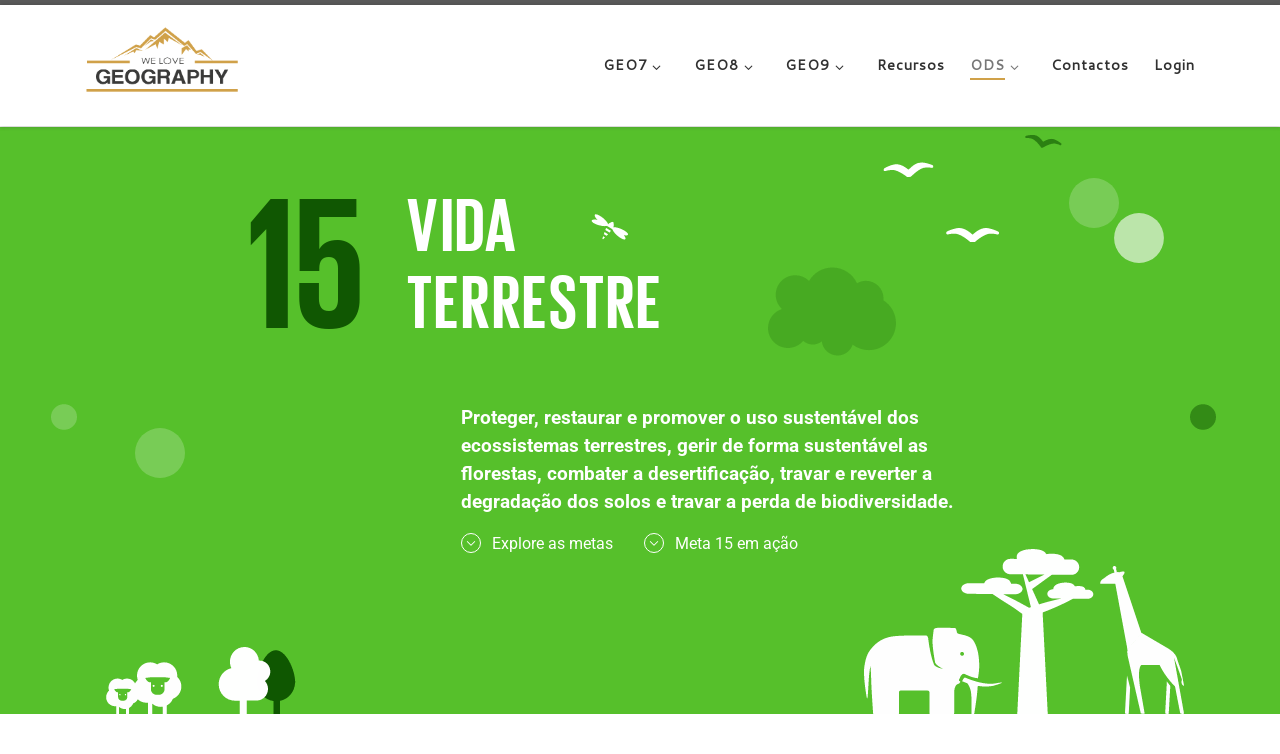

--- FILE ---
content_type: text/html; charset=UTF-8
request_url: https://welovegeography.pt/objetivos-desenvolvimento-sustentavel/ods-15-vida-terrestre/
body_size: 102537
content:
<!DOCTYPE html>
<!--[if IE 7]>
<html class="ie ie7" dir="ltr" lang="pt-PT" prefix="og: https://ogp.me/ns#">
<![endif]-->
<!--[if IE 8]>
<html class="ie ie8" dir="ltr" lang="pt-PT" prefix="og: https://ogp.me/ns#">
<![endif]-->
<!--[if !(IE 7) | !(IE 8)  ]><!-->
<html dir="ltr" lang="pt-PT" prefix="og: https://ogp.me/ns#" class="no-js">
<!--<![endif]-->
  <head>
  <meta charset="UTF-8" />
  <meta http-equiv="X-UA-Compatible" content="IE=EDGE" />
  <meta name="viewport" content="width=device-width, initial-scale=1.0" />
  <link rel="profile"  href="https://gmpg.org/xfn/11" />
  <link rel="pingback" href="https://welovegeography.pt/xmlrpc.php" />
<script>(function(html){html.className = html.className.replace(/\bno-js\b/,'js')})(document.documentElement);</script>
<title>ODS 15 – Vida terrestre - We Love Geography</title>

		<!-- All in One SEO 4.9.3 - aioseo.com -->
	<meta name="description" content="Proteger, restaurar e promover o uso sustentável dos ecossistemas terrestres, gerir de forma sustentável as florestas, combater a desertificação, travar e reverter a degradação dos solos e travar a perda de biodiversidade." />
	<meta name="robots" content="max-image-preview:large" />
	<link rel="canonical" href="https://welovegeography.pt/objetivos-desenvolvimento-sustentavel/ods-15-vida-terrestre/" />
	<meta name="generator" content="All in One SEO (AIOSEO) 4.9.3" />
		<meta property="og:locale" content="pt_PT" />
		<meta property="og:site_name" content="We Love Geography - A Geografia começa aqui!" />
		<meta property="og:type" content="article" />
		<meta property="og:title" content="ODS 15 – Vida terrestre - We Love Geography" />
		<meta property="og:description" content="Proteger, restaurar e promover o uso sustentável dos ecossistemas terrestres, gerir de forma sustentável as florestas, combater a desertificação, travar e reverter a degradação dos solos e travar a perda de biodiversidade." />
		<meta property="og:url" content="https://welovegeography.pt/objetivos-desenvolvimento-sustentavel/ods-15-vida-terrestre/" />
		<meta property="og:image" content="https://welovegeography.pt/wp-content/uploads/2021/10/Logotipo-do-site.png" />
		<meta property="og:image:secure_url" content="https://welovegeography.pt/wp-content/uploads/2021/10/Logotipo-do-site.png" />
		<meta property="article:published_time" content="2022-01-13T09:39:48+00:00" />
		<meta property="article:modified_time" content="2022-01-15T14:55:21+00:00" />
		<meta name="twitter:card" content="summary" />
		<meta name="twitter:title" content="ODS 15 – Vida terrestre - We Love Geography" />
		<meta name="twitter:description" content="Proteger, restaurar e promover o uso sustentável dos ecossistemas terrestres, gerir de forma sustentável as florestas, combater a desertificação, travar e reverter a degradação dos solos e travar a perda de biodiversidade." />
		<meta name="twitter:image" content="https://welovegeography.pt/wp-content/uploads/2021/10/Logotipo-do-site.png" />
		<script type="application/ld+json" class="aioseo-schema">
			{"@context":"https:\/\/schema.org","@graph":[{"@type":"BreadcrumbList","@id":"https:\/\/welovegeography.pt\/objetivos-desenvolvimento-sustentavel\/ods-15-vida-terrestre\/#breadcrumblist","itemListElement":[{"@type":"ListItem","@id":"https:\/\/welovegeography.pt#listItem","position":1,"name":"In\u00edcio","item":"https:\/\/welovegeography.pt","nextItem":{"@type":"ListItem","@id":"https:\/\/welovegeography.pt\/objetivos-desenvolvimento-sustentavel\/#listItem","name":"Objetivos Desenvolvimento Sustent\u00e1vel"}},{"@type":"ListItem","@id":"https:\/\/welovegeography.pt\/objetivos-desenvolvimento-sustentavel\/#listItem","position":2,"name":"Objetivos Desenvolvimento Sustent\u00e1vel","item":"https:\/\/welovegeography.pt\/objetivos-desenvolvimento-sustentavel\/","nextItem":{"@type":"ListItem","@id":"https:\/\/welovegeography.pt\/objetivos-desenvolvimento-sustentavel\/ods-15-vida-terrestre\/#listItem","name":"ODS 15 &#8211; Vida terrestre"},"previousItem":{"@type":"ListItem","@id":"https:\/\/welovegeography.pt#listItem","name":"In\u00edcio"}},{"@type":"ListItem","@id":"https:\/\/welovegeography.pt\/objetivos-desenvolvimento-sustentavel\/ods-15-vida-terrestre\/#listItem","position":3,"name":"ODS 15 &#8211; Vida terrestre","previousItem":{"@type":"ListItem","@id":"https:\/\/welovegeography.pt\/objetivos-desenvolvimento-sustentavel\/#listItem","name":"Objetivos Desenvolvimento Sustent\u00e1vel"}}]},{"@type":"Organization","@id":"https:\/\/welovegeography.pt\/#organization","name":"We Love Geography","description":"A Geografia come\u00e7a aqui!","url":"https:\/\/welovegeography.pt\/","logo":{"@type":"ImageObject","url":"https:\/\/welovegeography.pt\/wp-content\/uploads\/2021\/10\/Logotipo-do-site.png","@id":"https:\/\/welovegeography.pt\/objetivos-desenvolvimento-sustentavel\/ods-15-vida-terrestre\/#organizationLogo","width":900,"height":586,"caption":"Log\u00f3tipo do site"},"image":{"@id":"https:\/\/welovegeography.pt\/objetivos-desenvolvimento-sustentavel\/ods-15-vida-terrestre\/#organizationLogo"}},{"@type":"WebPage","@id":"https:\/\/welovegeography.pt\/objetivos-desenvolvimento-sustentavel\/ods-15-vida-terrestre\/#webpage","url":"https:\/\/welovegeography.pt\/objetivos-desenvolvimento-sustentavel\/ods-15-vida-terrestre\/","name":"ODS 15 \u2013 Vida terrestre - We Love Geography","description":"Proteger, restaurar e promover o uso sustent\u00e1vel dos ecossistemas terrestres, gerir de forma sustent\u00e1vel as florestas, combater a desertifica\u00e7\u00e3o, travar e reverter a degrada\u00e7\u00e3o dos solos e travar a perda de biodiversidade.","inLanguage":"pt-PT","isPartOf":{"@id":"https:\/\/welovegeography.pt\/#website"},"breadcrumb":{"@id":"https:\/\/welovegeography.pt\/objetivos-desenvolvimento-sustentavel\/ods-15-vida-terrestre\/#breadcrumblist"},"datePublished":"2022-01-13T09:39:48+00:00","dateModified":"2022-01-15T14:55:21+00:00"},{"@type":"WebSite","@id":"https:\/\/welovegeography.pt\/#website","url":"https:\/\/welovegeography.pt\/","name":"We Love Geography","description":"A Geografia come\u00e7a aqui!","inLanguage":"pt-PT","publisher":{"@id":"https:\/\/welovegeography.pt\/#organization"}}]}
		</script>
		<!-- All in One SEO -->

<meta name="format-detection" content="telephone=no">
<link rel='dns-prefetch' href='//accounts.google.com' />
<link rel="alternate" type="application/rss+xml" title="We Love Geography &raquo; Feed" href="https://welovegeography.pt/feed/" />
<link rel="alternate" type="application/rss+xml" title="We Love Geography &raquo; Feed de comentários" href="https://welovegeography.pt/comments/feed/" />
<link rel="alternate" title="oEmbed (JSON)" type="application/json+oembed" href="https://welovegeography.pt/wp-json/oembed/1.0/embed?url=https%3A%2F%2Fwelovegeography.pt%2Fobjetivos-desenvolvimento-sustentavel%2Fods-15-vida-terrestre%2F" />
<link rel="alternate" title="oEmbed (XML)" type="text/xml+oembed" href="https://welovegeography.pt/wp-json/oembed/1.0/embed?url=https%3A%2F%2Fwelovegeography.pt%2Fobjetivos-desenvolvimento-sustentavel%2Fods-15-vida-terrestre%2F&#038;format=xml" />
<style id='wp-img-auto-sizes-contain-inline-css'>
img:is([sizes=auto i],[sizes^="auto," i]){contain-intrinsic-size:3000px 1500px}
/*# sourceURL=wp-img-auto-sizes-contain-inline-css */
</style>
<link rel='stylesheet' id='hfe-widgets-style-css' href='https://welovegeography.pt/wp-content/plugins/header-footer-elementor/inc/widgets-css/frontend.css?ver=2.8.2' media='all' />
<link rel='stylesheet' id='embedpress-css-css' href='https://welovegeography.pt/wp-content/plugins/embedpress/assets/css/embedpress.css?ver=1767780077' media='all' />
<link rel='stylesheet' id='embedpress-blocks-style-css' href='https://welovegeography.pt/wp-content/plugins/embedpress/assets/css/blocks.build.css?ver=1767780077' media='all' />
<link rel='stylesheet' id='embedpress-lazy-load-css-css' href='https://welovegeography.pt/wp-content/plugins/embedpress/assets/css/lazy-load.css?ver=1767780077' media='all' />
<style id='wp-emoji-styles-inline-css'>

	img.wp-smiley, img.emoji {
		display: inline !important;
		border: none !important;
		box-shadow: none !important;
		height: 1em !important;
		width: 1em !important;
		margin: 0 0.07em !important;
		vertical-align: -0.1em !important;
		background: none !important;
		padding: 0 !important;
	}
/*# sourceURL=wp-emoji-styles-inline-css */
</style>
<style id='classic-theme-styles-inline-css'>
/*! This file is auto-generated */
.wp-block-button__link{color:#fff;background-color:#32373c;border-radius:9999px;box-shadow:none;text-decoration:none;padding:calc(.667em + 2px) calc(1.333em + 2px);font-size:1.125em}.wp-block-file__button{background:#32373c;color:#fff;text-decoration:none}
/*# sourceURL=/wp-includes/css/classic-themes.min.css */
</style>
<link rel='stylesheet' id='aioseo/css/src/vue/standalone/blocks/table-of-contents/global.scss-css' href='https://welovegeography.pt/wp-content/plugins/all-in-one-seo-pack/dist/Lite/assets/css/table-of-contents/global.e90f6d47.css?ver=4.9.3' media='all' />
<style id='filebird-block-filebird-gallery-style-inline-css'>
ul.filebird-block-filebird-gallery{margin:auto!important;padding:0!important;width:100%}ul.filebird-block-filebird-gallery.layout-grid{display:grid;grid-gap:20px;align-items:stretch;grid-template-columns:repeat(var(--columns),1fr);justify-items:stretch}ul.filebird-block-filebird-gallery.layout-grid li img{border:1px solid #ccc;box-shadow:2px 2px 6px 0 rgba(0,0,0,.3);height:100%;max-width:100%;-o-object-fit:cover;object-fit:cover;width:100%}ul.filebird-block-filebird-gallery.layout-masonry{-moz-column-count:var(--columns);-moz-column-gap:var(--space);column-gap:var(--space);-moz-column-width:var(--min-width);columns:var(--min-width) var(--columns);display:block;overflow:auto}ul.filebird-block-filebird-gallery.layout-masonry li{margin-bottom:var(--space)}ul.filebird-block-filebird-gallery li{list-style:none}ul.filebird-block-filebird-gallery li figure{height:100%;margin:0;padding:0;position:relative;width:100%}ul.filebird-block-filebird-gallery li figure figcaption{background:linear-gradient(0deg,rgba(0,0,0,.7),rgba(0,0,0,.3) 70%,transparent);bottom:0;box-sizing:border-box;color:#fff;font-size:.8em;margin:0;max-height:100%;overflow:auto;padding:3em .77em .7em;position:absolute;text-align:center;width:100%;z-index:2}ul.filebird-block-filebird-gallery li figure figcaption a{color:inherit}

/*# sourceURL=https://welovegeography.pt/wp-content/plugins/filebird/blocks/filebird-gallery/build/style-index.css */
</style>
<style id='global-styles-inline-css'>
:root{--wp--preset--aspect-ratio--square: 1;--wp--preset--aspect-ratio--4-3: 4/3;--wp--preset--aspect-ratio--3-4: 3/4;--wp--preset--aspect-ratio--3-2: 3/2;--wp--preset--aspect-ratio--2-3: 2/3;--wp--preset--aspect-ratio--16-9: 16/9;--wp--preset--aspect-ratio--9-16: 9/16;--wp--preset--color--black: #000000;--wp--preset--color--cyan-bluish-gray: #abb8c3;--wp--preset--color--white: #ffffff;--wp--preset--color--pale-pink: #f78da7;--wp--preset--color--vivid-red: #cf2e2e;--wp--preset--color--luminous-vivid-orange: #ff6900;--wp--preset--color--luminous-vivid-amber: #fcb900;--wp--preset--color--light-green-cyan: #7bdcb5;--wp--preset--color--vivid-green-cyan: #00d084;--wp--preset--color--pale-cyan-blue: #8ed1fc;--wp--preset--color--vivid-cyan-blue: #0693e3;--wp--preset--color--vivid-purple: #9b51e0;--wp--preset--gradient--vivid-cyan-blue-to-vivid-purple: linear-gradient(135deg,rgb(6,147,227) 0%,rgb(155,81,224) 100%);--wp--preset--gradient--light-green-cyan-to-vivid-green-cyan: linear-gradient(135deg,rgb(122,220,180) 0%,rgb(0,208,130) 100%);--wp--preset--gradient--luminous-vivid-amber-to-luminous-vivid-orange: linear-gradient(135deg,rgb(252,185,0) 0%,rgb(255,105,0) 100%);--wp--preset--gradient--luminous-vivid-orange-to-vivid-red: linear-gradient(135deg,rgb(255,105,0) 0%,rgb(207,46,46) 100%);--wp--preset--gradient--very-light-gray-to-cyan-bluish-gray: linear-gradient(135deg,rgb(238,238,238) 0%,rgb(169,184,195) 100%);--wp--preset--gradient--cool-to-warm-spectrum: linear-gradient(135deg,rgb(74,234,220) 0%,rgb(151,120,209) 20%,rgb(207,42,186) 40%,rgb(238,44,130) 60%,rgb(251,105,98) 80%,rgb(254,248,76) 100%);--wp--preset--gradient--blush-light-purple: linear-gradient(135deg,rgb(255,206,236) 0%,rgb(152,150,240) 100%);--wp--preset--gradient--blush-bordeaux: linear-gradient(135deg,rgb(254,205,165) 0%,rgb(254,45,45) 50%,rgb(107,0,62) 100%);--wp--preset--gradient--luminous-dusk: linear-gradient(135deg,rgb(255,203,112) 0%,rgb(199,81,192) 50%,rgb(65,88,208) 100%);--wp--preset--gradient--pale-ocean: linear-gradient(135deg,rgb(255,245,203) 0%,rgb(182,227,212) 50%,rgb(51,167,181) 100%);--wp--preset--gradient--electric-grass: linear-gradient(135deg,rgb(202,248,128) 0%,rgb(113,206,126) 100%);--wp--preset--gradient--midnight: linear-gradient(135deg,rgb(2,3,129) 0%,rgb(40,116,252) 100%);--wp--preset--font-size--small: 13px;--wp--preset--font-size--medium: 20px;--wp--preset--font-size--large: 36px;--wp--preset--font-size--x-large: 42px;--wp--preset--spacing--20: 0.44rem;--wp--preset--spacing--30: 0.67rem;--wp--preset--spacing--40: 1rem;--wp--preset--spacing--50: 1.5rem;--wp--preset--spacing--60: 2.25rem;--wp--preset--spacing--70: 3.38rem;--wp--preset--spacing--80: 5.06rem;--wp--preset--shadow--natural: 6px 6px 9px rgba(0, 0, 0, 0.2);--wp--preset--shadow--deep: 12px 12px 50px rgba(0, 0, 0, 0.4);--wp--preset--shadow--sharp: 6px 6px 0px rgba(0, 0, 0, 0.2);--wp--preset--shadow--outlined: 6px 6px 0px -3px rgb(255, 255, 255), 6px 6px rgb(0, 0, 0);--wp--preset--shadow--crisp: 6px 6px 0px rgb(0, 0, 0);}:where(.is-layout-flex){gap: 0.5em;}:where(.is-layout-grid){gap: 0.5em;}body .is-layout-flex{display: flex;}.is-layout-flex{flex-wrap: wrap;align-items: center;}.is-layout-flex > :is(*, div){margin: 0;}body .is-layout-grid{display: grid;}.is-layout-grid > :is(*, div){margin: 0;}:where(.wp-block-columns.is-layout-flex){gap: 2em;}:where(.wp-block-columns.is-layout-grid){gap: 2em;}:where(.wp-block-post-template.is-layout-flex){gap: 1.25em;}:where(.wp-block-post-template.is-layout-grid){gap: 1.25em;}.has-black-color{color: var(--wp--preset--color--black) !important;}.has-cyan-bluish-gray-color{color: var(--wp--preset--color--cyan-bluish-gray) !important;}.has-white-color{color: var(--wp--preset--color--white) !important;}.has-pale-pink-color{color: var(--wp--preset--color--pale-pink) !important;}.has-vivid-red-color{color: var(--wp--preset--color--vivid-red) !important;}.has-luminous-vivid-orange-color{color: var(--wp--preset--color--luminous-vivid-orange) !important;}.has-luminous-vivid-amber-color{color: var(--wp--preset--color--luminous-vivid-amber) !important;}.has-light-green-cyan-color{color: var(--wp--preset--color--light-green-cyan) !important;}.has-vivid-green-cyan-color{color: var(--wp--preset--color--vivid-green-cyan) !important;}.has-pale-cyan-blue-color{color: var(--wp--preset--color--pale-cyan-blue) !important;}.has-vivid-cyan-blue-color{color: var(--wp--preset--color--vivid-cyan-blue) !important;}.has-vivid-purple-color{color: var(--wp--preset--color--vivid-purple) !important;}.has-black-background-color{background-color: var(--wp--preset--color--black) !important;}.has-cyan-bluish-gray-background-color{background-color: var(--wp--preset--color--cyan-bluish-gray) !important;}.has-white-background-color{background-color: var(--wp--preset--color--white) !important;}.has-pale-pink-background-color{background-color: var(--wp--preset--color--pale-pink) !important;}.has-vivid-red-background-color{background-color: var(--wp--preset--color--vivid-red) !important;}.has-luminous-vivid-orange-background-color{background-color: var(--wp--preset--color--luminous-vivid-orange) !important;}.has-luminous-vivid-amber-background-color{background-color: var(--wp--preset--color--luminous-vivid-amber) !important;}.has-light-green-cyan-background-color{background-color: var(--wp--preset--color--light-green-cyan) !important;}.has-vivid-green-cyan-background-color{background-color: var(--wp--preset--color--vivid-green-cyan) !important;}.has-pale-cyan-blue-background-color{background-color: var(--wp--preset--color--pale-cyan-blue) !important;}.has-vivid-cyan-blue-background-color{background-color: var(--wp--preset--color--vivid-cyan-blue) !important;}.has-vivid-purple-background-color{background-color: var(--wp--preset--color--vivid-purple) !important;}.has-black-border-color{border-color: var(--wp--preset--color--black) !important;}.has-cyan-bluish-gray-border-color{border-color: var(--wp--preset--color--cyan-bluish-gray) !important;}.has-white-border-color{border-color: var(--wp--preset--color--white) !important;}.has-pale-pink-border-color{border-color: var(--wp--preset--color--pale-pink) !important;}.has-vivid-red-border-color{border-color: var(--wp--preset--color--vivid-red) !important;}.has-luminous-vivid-orange-border-color{border-color: var(--wp--preset--color--luminous-vivid-orange) !important;}.has-luminous-vivid-amber-border-color{border-color: var(--wp--preset--color--luminous-vivid-amber) !important;}.has-light-green-cyan-border-color{border-color: var(--wp--preset--color--light-green-cyan) !important;}.has-vivid-green-cyan-border-color{border-color: var(--wp--preset--color--vivid-green-cyan) !important;}.has-pale-cyan-blue-border-color{border-color: var(--wp--preset--color--pale-cyan-blue) !important;}.has-vivid-cyan-blue-border-color{border-color: var(--wp--preset--color--vivid-cyan-blue) !important;}.has-vivid-purple-border-color{border-color: var(--wp--preset--color--vivid-purple) !important;}.has-vivid-cyan-blue-to-vivid-purple-gradient-background{background: var(--wp--preset--gradient--vivid-cyan-blue-to-vivid-purple) !important;}.has-light-green-cyan-to-vivid-green-cyan-gradient-background{background: var(--wp--preset--gradient--light-green-cyan-to-vivid-green-cyan) !important;}.has-luminous-vivid-amber-to-luminous-vivid-orange-gradient-background{background: var(--wp--preset--gradient--luminous-vivid-amber-to-luminous-vivid-orange) !important;}.has-luminous-vivid-orange-to-vivid-red-gradient-background{background: var(--wp--preset--gradient--luminous-vivid-orange-to-vivid-red) !important;}.has-very-light-gray-to-cyan-bluish-gray-gradient-background{background: var(--wp--preset--gradient--very-light-gray-to-cyan-bluish-gray) !important;}.has-cool-to-warm-spectrum-gradient-background{background: var(--wp--preset--gradient--cool-to-warm-spectrum) !important;}.has-blush-light-purple-gradient-background{background: var(--wp--preset--gradient--blush-light-purple) !important;}.has-blush-bordeaux-gradient-background{background: var(--wp--preset--gradient--blush-bordeaux) !important;}.has-luminous-dusk-gradient-background{background: var(--wp--preset--gradient--luminous-dusk) !important;}.has-pale-ocean-gradient-background{background: var(--wp--preset--gradient--pale-ocean) !important;}.has-electric-grass-gradient-background{background: var(--wp--preset--gradient--electric-grass) !important;}.has-midnight-gradient-background{background: var(--wp--preset--gradient--midnight) !important;}.has-small-font-size{font-size: var(--wp--preset--font-size--small) !important;}.has-medium-font-size{font-size: var(--wp--preset--font-size--medium) !important;}.has-large-font-size{font-size: var(--wp--preset--font-size--large) !important;}.has-x-large-font-size{font-size: var(--wp--preset--font-size--x-large) !important;}
:where(.wp-block-post-template.is-layout-flex){gap: 1.25em;}:where(.wp-block-post-template.is-layout-grid){gap: 1.25em;}
:where(.wp-block-term-template.is-layout-flex){gap: 1.25em;}:where(.wp-block-term-template.is-layout-grid){gap: 1.25em;}
:where(.wp-block-columns.is-layout-flex){gap: 2em;}:where(.wp-block-columns.is-layout-grid){gap: 2em;}
:root :where(.wp-block-pullquote){font-size: 1.5em;line-height: 1.6;}
/*# sourceURL=global-styles-inline-css */
</style>
<link rel='stylesheet' id='hfe-style-css' href='https://welovegeography.pt/wp-content/plugins/header-footer-elementor/assets/css/header-footer-elementor.css?ver=2.8.2' media='all' />
<link rel='stylesheet' id='elementor-icons-css' href='https://welovegeography.pt/wp-content/plugins/elementor/assets/lib/eicons/css/elementor-icons.min.css?ver=5.46.0' media='all' />
<link rel='stylesheet' id='elementor-frontend-css' href='https://welovegeography.pt/wp-content/plugins/elementor/assets/css/frontend.min.css?ver=3.34.3' media='all' />
<style id='elementor-frontend-inline-css'>
.elementor-kit-7880{--e-global-color-primary:#6EC1E4;--e-global-color-secondary:#54595F;--e-global-color-text:#7A7A7A;--e-global-color-accent:#61CE70;--e-global-typography-primary-font-family:"Roboto";--e-global-typography-primary-font-weight:600;--e-global-typography-secondary-font-family:"Roboto Slab";--e-global-typography-secondary-font-weight:400;--e-global-typography-text-font-family:"Roboto";--e-global-typography-text-font-weight:400;--e-global-typography-accent-font-family:"Roboto";--e-global-typography-accent-font-weight:500;}.elementor-kit-7880 e-page-transition{background-color:#FFBC7D;}.elementor-section.elementor-section-boxed > .elementor-container{max-width:1140px;}.e-con{--container-max-width:1140px;}.elementor-widget:not(:last-child){margin-block-end:20px;}.elementor-element{--widgets-spacing:20px 20px;--widgets-spacing-row:20px;--widgets-spacing-column:20px;}{}h1.entry-title{display:var(--page-title-display);}@media(max-width:1024px){.elementor-section.elementor-section-boxed > .elementor-container{max-width:1024px;}.e-con{--container-max-width:1024px;}}@media(max-width:767px){.elementor-section.elementor-section-boxed > .elementor-container{max-width:767px;}.e-con{--container-max-width:767px;}}
.elementor-widget-section .eael-protected-content-message{font-family:var( --e-global-typography-secondary-font-family ), Sans-serif;font-weight:var( --e-global-typography-secondary-font-weight );}.elementor-widget-section .protected-content-error-msg{font-family:var( --e-global-typography-secondary-font-family ), Sans-serif;font-weight:var( --e-global-typography-secondary-font-weight );}.elementor-12073 .elementor-element.elementor-element-3e97693f > .elementor-element-populated{transition:background 0.3s, border 0.3s, border-radius 0.3s, box-shadow 0.3s;margin:0px 0px 0px 0px;--e-column-margin-right:0px;--e-column-margin-left:0px;}.elementor-12073 .elementor-element.elementor-element-3e97693f > .elementor-element-populated > .elementor-background-overlay{transition:background 0.3s, border-radius 0.3s, opacity 0.3s;}.elementor-widget-html .eael-protected-content-message{font-family:var( --e-global-typography-secondary-font-family ), Sans-serif;font-weight:var( --e-global-typography-secondary-font-weight );}.elementor-widget-html .protected-content-error-msg{font-family:var( --e-global-typography-secondary-font-family ), Sans-serif;font-weight:var( --e-global-typography-secondary-font-weight );}.elementor-12073 .elementor-element.elementor-element-2b12c4e3{transition:background 0.3s, border 0.3s, border-radius 0.3s, box-shadow 0.3s;}.elementor-12073 .elementor-element.elementor-element-2b12c4e3 > .elementor-background-overlay{transition:background 0.3s, border-radius 0.3s, opacity 0.3s;}.elementor-12073 .elementor-element.elementor-element-732d4b5e > .elementor-element-populated{transition:background 0.3s, border 0.3s, border-radius 0.3s, box-shadow 0.3s;padding:5rem 0rem 5rem 0rem;}.elementor-12073 .elementor-element.elementor-element-732d4b5e > .elementor-element-populated > .elementor-background-overlay{transition:background 0.3s, border-radius 0.3s, opacity 0.3s;}.elementor-12073 .elementor-element.elementor-element-4a33ae69:not(.elementor-motion-effects-element-type-background) > .elementor-widget-wrap, .elementor-12073 .elementor-element.elementor-element-4a33ae69 > .elementor-widget-wrap > .elementor-motion-effects-container > .elementor-motion-effects-layer{background-color:#56C02B;}.elementor-12073 .elementor-element.elementor-element-4a33ae69 > .elementor-element-populated{transition:background 0.3s, border 0.3s, border-radius 0.3s, box-shadow 0.3s;padding:3.5rem 3.5rem 3.5rem 3.5rem;}.elementor-12073 .elementor-element.elementor-element-4a33ae69 > .elementor-element-populated > .elementor-background-overlay{transition:background 0.3s, border-radius 0.3s, opacity 0.3s;}.elementor-widget-text-editor .eael-protected-content-message{font-family:var( --e-global-typography-secondary-font-family ), Sans-serif;font-weight:var( --e-global-typography-secondary-font-weight );}.elementor-widget-text-editor .protected-content-error-msg{font-family:var( --e-global-typography-secondary-font-family ), Sans-serif;font-weight:var( --e-global-typography-secondary-font-weight );}.elementor-widget-text-editor{font-family:var( --e-global-typography-text-font-family ), Sans-serif;font-weight:var( --e-global-typography-text-font-weight );color:var( --e-global-color-text );}.elementor-widget-text-editor.elementor-drop-cap-view-stacked .elementor-drop-cap{background-color:var( --e-global-color-primary );}.elementor-widget-text-editor.elementor-drop-cap-view-framed .elementor-drop-cap, .elementor-widget-text-editor.elementor-drop-cap-view-default .elementor-drop-cap{color:var( --e-global-color-primary );border-color:var( --e-global-color-primary );}.elementor-12073 .elementor-element.elementor-element-6609c6d3{text-align:center;font-family:"Lora", Sans-serif;font-size:2.5rem;font-weight:900;color:#FFFFFF;}.elementor-12073 .elementor-element.elementor-element-3a2345e2{text-align:center;font-family:"Roboto", Sans-serif;font-size:1.2em;font-weight:400;color:#FFFFFF;}.elementor-12073 .elementor-element.elementor-element-5d91bbee:not(.elementor-motion-effects-element-type-background) > .elementor-widget-wrap, .elementor-12073 .elementor-element.elementor-element-5d91bbee > .elementor-widget-wrap > .elementor-motion-effects-container > .elementor-motion-effects-layer{background-color:#56C02B;}.elementor-12073 .elementor-element.elementor-element-5d91bbee > .elementor-element-populated{transition:background 0.3s, border 0.3s, border-radius 0.3s, box-shadow 0.3s;padding:3.5rem 3.5rem 3.5rem 3.5rem;}.elementor-12073 .elementor-element.elementor-element-5d91bbee > .elementor-element-populated > .elementor-background-overlay{transition:background 0.3s, border-radius 0.3s, opacity 0.3s;}.elementor-12073 .elementor-element.elementor-element-2d491caa{text-align:center;font-family:"Lora", Sans-serif;font-size:2.5rem;font-weight:900;color:#FFFFFF;}.elementor-12073 .elementor-element.elementor-element-59d6ab84{text-align:center;font-family:"Roboto", Sans-serif;font-size:1.2em;font-weight:400;color:#FFFFFF;}.elementor-12073 .elementor-element.elementor-element-99de163:not(.elementor-motion-effects-element-type-background) > .elementor-widget-wrap, .elementor-12073 .elementor-element.elementor-element-99de163 > .elementor-widget-wrap > .elementor-motion-effects-container > .elementor-motion-effects-layer{background-color:#56C02B;}.elementor-12073 .elementor-element.elementor-element-99de163 > .elementor-element-populated{transition:background 0.3s, border 0.3s, border-radius 0.3s, box-shadow 0.3s;padding:3.5rem 3.5rem 3.5rem 3.5rem;}.elementor-12073 .elementor-element.elementor-element-99de163 > .elementor-element-populated > .elementor-background-overlay{transition:background 0.3s, border-radius 0.3s, opacity 0.3s;}.elementor-12073 .elementor-element.elementor-element-5eceaf51{text-align:center;font-family:"Lora", Sans-serif;font-size:2.5rem;font-weight:900;color:#FFFFFF;}.elementor-12073 .elementor-element.elementor-element-2370fff5{text-align:center;font-family:"Roboto", Sans-serif;font-size:1.2em;font-weight:400;color:#FFFFFF;}.elementor-12073 .elementor-element.elementor-element-1797de8c:not(.elementor-motion-effects-element-type-background) > .elementor-widget-wrap, .elementor-12073 .elementor-element.elementor-element-1797de8c > .elementor-widget-wrap > .elementor-motion-effects-container > .elementor-motion-effects-layer{background-color:#56C02B;}.elementor-12073 .elementor-element.elementor-element-1797de8c > .elementor-element-populated{transition:background 0.3s, border 0.3s, border-radius 0.3s, box-shadow 0.3s;padding:3.5rem 3.5rem 3.5rem 3.5rem;}.elementor-12073 .elementor-element.elementor-element-1797de8c > .elementor-element-populated > .elementor-background-overlay{transition:background 0.3s, border-radius 0.3s, opacity 0.3s;}.elementor-12073 .elementor-element.elementor-element-4759aa80{text-align:center;font-family:"Lora", Sans-serif;font-size:2.5rem;font-weight:900;color:#FFFFFF;}.elementor-12073 .elementor-element.elementor-element-20632d2{text-align:center;font-family:"Roboto", Sans-serif;font-size:1.2rem;font-weight:400;color:#FFFFFF;}.elementor-12073 .elementor-element.elementor-element-3ae7b53b:not(.elementor-motion-effects-element-type-background) > .elementor-widget-wrap, .elementor-12073 .elementor-element.elementor-element-3ae7b53b > .elementor-widget-wrap > .elementor-motion-effects-container > .elementor-motion-effects-layer{background-color:#56C02B;}.elementor-12073 .elementor-element.elementor-element-3ae7b53b > .elementor-element-populated{transition:background 0.3s, border 0.3s, border-radius 0.3s, box-shadow 0.3s;padding:3.5rem 3.5rem 3.5rem 3.5rem;}.elementor-12073 .elementor-element.elementor-element-3ae7b53b > .elementor-element-populated > .elementor-background-overlay{transition:background 0.3s, border-radius 0.3s, opacity 0.3s;}.elementor-12073 .elementor-element.elementor-element-1545541f{text-align:center;font-family:"Lora", Sans-serif;font-size:2.5rem;font-weight:900;color:#FFFFFF;}.elementor-12073 .elementor-element.elementor-element-10e657d2{text-align:center;font-family:"Roboto", Sans-serif;font-size:1.2em;font-weight:400;color:#FFFFFF;}.elementor-12073 .elementor-element.elementor-element-fa17c5:not(.elementor-motion-effects-element-type-background) > .elementor-widget-wrap, .elementor-12073 .elementor-element.elementor-element-fa17c5 > .elementor-widget-wrap > .elementor-motion-effects-container > .elementor-motion-effects-layer{background-color:#56C02B;}.elementor-12073 .elementor-element.elementor-element-fa17c5 > .elementor-element-populated{transition:background 0.3s, border 0.3s, border-radius 0.3s, box-shadow 0.3s;padding:3.5rem 3.5rem 3.5rem 3.5rem;}.elementor-12073 .elementor-element.elementor-element-fa17c5 > .elementor-element-populated > .elementor-background-overlay{transition:background 0.3s, border-radius 0.3s, opacity 0.3s;}.elementor-12073 .elementor-element.elementor-element-439d8c14{text-align:center;font-family:"Lora", Sans-serif;font-size:2.5rem;font-weight:900;color:#FFFFFF;}.elementor-12073 .elementor-element.elementor-element-17a7bbcb{text-align:center;font-family:"Roboto", Sans-serif;font-size:1.2em;font-weight:400;color:#FFFFFF;}.elementor-12073 .elementor-element.elementor-element-3c589821:not(.elementor-motion-effects-element-type-background) > .elementor-widget-wrap, .elementor-12073 .elementor-element.elementor-element-3c589821 > .elementor-widget-wrap > .elementor-motion-effects-container > .elementor-motion-effects-layer{background-color:#56C02B;}.elementor-12073 .elementor-element.elementor-element-3c589821 > .elementor-element-populated{transition:background 0.3s, border 0.3s, border-radius 0.3s, box-shadow 0.3s;padding:3.5rem 3.5rem 3.5rem 3.5rem;}.elementor-12073 .elementor-element.elementor-element-3c589821 > .elementor-element-populated > .elementor-background-overlay{transition:background 0.3s, border-radius 0.3s, opacity 0.3s;}.elementor-12073 .elementor-element.elementor-element-7062024c{text-align:justify;font-family:"Roboto", Sans-serif;font-size:1.2em;font-weight:400;color:#FFFFFF;}.elementor-12073 .elementor-element.elementor-element-4be333ed:not(.elementor-motion-effects-element-type-background), .elementor-12073 .elementor-element.elementor-element-4be333ed > .elementor-motion-effects-container > .elementor-motion-effects-layer{background-image:url("https://welovegeography.pt/wp-content/uploads/2022/01/Life-on-land.jpg");background-position:top center;background-repeat:no-repeat;background-size:cover;}.elementor-12073 .elementor-element.elementor-element-4be333ed > .elementor-container{min-height:70vh;}.elementor-12073 .elementor-element.elementor-element-4be333ed{transition:background 0.3s, border 0.3s, border-radius 0.3s, box-shadow 0.3s;}.elementor-12073 .elementor-element.elementor-element-4be333ed > .elementor-background-overlay{transition:background 0.3s, border-radius 0.3s, opacity 0.3s;}.elementor-12073 .elementor-element.elementor-element-678c6f0e > .elementor-element-populated{margin:0px 0px 30px 0px;--e-column-margin-right:0px;--e-column-margin-left:0px;}.elementor-12073 .elementor-element.elementor-element-4bcbc048 > .elementor-element-populated{padding:3rem 0rem 3rem 0rem;}.elementor-12073 .elementor-element.elementor-element-1897402{margin-top:0px;margin-bottom:0px;}.elementor-12073 .elementor-element.elementor-element-6c635eb2 > .elementor-element-populated{padding:3rem 0rem 5rem 0rem;}.elementor-widget-eael-data-table .eael-protected-content-message{font-family:var( --e-global-typography-secondary-font-family ), Sans-serif;font-weight:var( --e-global-typography-secondary-font-weight );}.elementor-widget-eael-data-table .protected-content-error-msg{font-family:var( --e-global-typography-secondary-font-family ), Sans-serif;font-weight:var( --e-global-typography-secondary-font-weight );}.elementor-12073 .elementor-element.elementor-element-2b05a77f .eael-data-table{max-width:100%;}.elementor-12073 .elementor-element.elementor-element-2b05a77f .eael-data-table .table-header th{padding:2.5em 2.5em 2.5em 2.5em;}.elementor-12073 .elementor-element.elementor-element-2b05a77f .eael-data-table tbody tr td .th-mobile-screen{padding:2.5em 2.5em 2.5em 2.5em;}.elementor-12073 .elementor-element.elementor-element-2b05a77f .eael-data-table thead tr th{color:#fff;background-color:#BBBBBB;border-style:solid;border-width:1px 1px 1px 1px;border-color:#000000;}.elementor-12073 .elementor-element.elementor-element-2b05a77f table.dataTable thead .sorting:after{color:#fff;}.elementor-12073 .elementor-element.elementor-element-2b05a77f table.dataTable thead .sorting_asc:after{color:#fff;}.elementor-12073 .elementor-element.elementor-element-2b05a77f table.dataTable thead .sorting_desc:after{color:#fff;}.elementor-12073 .elementor-element.elementor-element-2b05a77f .eael-data-table thead tr th:hover{color:#fff;}.elementor-12073 .elementor-element.elementor-element-2b05a77f table.dataTable thead .sorting:after:hover{color:#fff;}.elementor-12073 .elementor-element.elementor-element-2b05a77f table.dataTable thead .sorting_asc:after:hover{color:#fff;}.elementor-12073 .elementor-element.elementor-element-2b05a77f table.dataTable thead .sorting_desc:after:hover{color:#fff;}.elementor-12073 .elementor-element.elementor-element-2b05a77f .eael-data-table thead > tr th .data-table-header-text{font-family:"Roboto", Sans-serif;font-size:1.1rem;line-height:30px;}.elementor-12073 .elementor-element.elementor-element-2b05a77f .eael-data-table thead tr th i{font-size:20px;}.elementor-12073 .elementor-element.elementor-element-2b05a77f .eael-data-table thead tr th .data-table-header-svg-icon{height:20px;width:20px;}.elementor-12073 .elementor-element.elementor-element-2b05a77f .eael-data-table tbody > tr:nth-child(2n) td{color:#000000;background:#EEEEEE;}.elementor-12073 .elementor-element.elementor-element-2b05a77f .eael-data-table tbody > tr:nth-child(2n+1) td{color:#000000;background-color:#EEEEEE;}.elementor-12073 .elementor-element.elementor-element-2b05a77f .eael-data-table tbody tr td{border-style:solid;border-width:1px 1px 1px 1px;border-color:#808080;font-family:"Roboto", Sans-serif;font-size:1rem;line-height:25px;}.elementor-12073 .elementor-element.elementor-element-2b05a77f .eael-data-table tbody > tr:nth-child(2n+1) td:hover{color:#6d7882;}.elementor-12073 .elementor-element.elementor-element-2b05a77f .eael-data-table-wrap table td a{color:#c15959;}.elementor-12073 .elementor-element.elementor-element-2b05a77f .eael-data-table-wrap table td a:hover{color:#6d7882;}.elementor-12073 .elementor-element.elementor-element-2b05a77f .eael-data-table tbody .td-content-wrapper{text-align:left;}.elementor-12073 .elementor-element.elementor-element-2b05a77f .eael-data-table tbody .td-content-wrapper .eael-datatable-icon i{font-size:20px;color:#c15959;}.elementor-12073 .elementor-element.elementor-element-2b05a77f .eael-data-table tbody .td-content-wrapper .eael-datatable-icon svg{height:20px;width:20px;fill:#c15959;}.elementor-12073 .elementor-element.elementor-element-2b05a77f .eael-data-table tbody .td-content-wrapper:hover .eael-datatable-icon i{color:#6d7882;}.elementor-12073 .elementor-element.elementor-element-2b05a77f .eael-data-table tbody .td-content-wrapper:hover .eael-datatable-icon svg{fill:#6d7882;}.elementor-12073 .elementor-element.elementor-element-5bac099b{font-family:"Roboto", Sans-serif;font-size:2.2rem;font-weight:400;}.elementor-12073 .elementor-element.elementor-element-1dc53893{margin-top:0rem;margin-bottom:5rem;}.elementor-12073 .elementor-element.elementor-element-25638f6c > .elementor-element-populated{margin:0rem 0rem 0rem 0rem;--e-column-margin-right:0rem;--e-column-margin-left:0rem;}.elementor-widget-eael-info-box .eael-protected-content-message{font-family:var( --e-global-typography-secondary-font-family ), Sans-serif;font-weight:var( --e-global-typography-secondary-font-weight );}.elementor-widget-eael-info-box .protected-content-error-msg{font-family:var( --e-global-typography-secondary-font-family ), Sans-serif;font-weight:var( --e-global-typography-secondary-font-weight );}.elementor-12073 .elementor-element.elementor-element-57cde3b5 > .elementor-widget-container{padding:2rem 2rem 2rem 2rem;}.elementor-12073 .elementor-element.elementor-element-57cde3b5 .eael-infobox .infobox-icon{align-self:center;}.elementor-12073 .elementor-element.elementor-element-57cde3b5 .eael-infobox .infobox-icon img{padding:60px 0px 40px 0px;}.elementor-12073 .elementor-element.elementor-element-57cde3b5 .eael-infobox .infobox-content .title{color:#56C02B;font-family:"Roboto", Sans-serif;margin:0px 0px 0px 0px;}.elementor-12073 .elementor-element.elementor-element-57cde3b5 .eael-infobox .infobox-content p{margin:25px 0px 0px 0px;color:#4d4d4d;font-family:"Roboto", Sans-serif;}.elementor-12073 .elementor-element.elementor-element-57cde3b5 .eael-infobox:hover .infobox-content h4{transition:100ms;}.elementor-12073 .elementor-element.elementor-element-57cde3b5 .eael-infobox:hover .infobox-content p{transition:100ms;}.elementor-12073 .elementor-element.elementor-element-3027ee1c > .elementor-widget-container{padding:2rem 2rem 2rem 2rem;}.elementor-12073 .elementor-element.elementor-element-3027ee1c .eael-infobox .infobox-icon{align-self:center;}.elementor-12073 .elementor-element.elementor-element-3027ee1c .eael-infobox .infobox-icon img{padding:60px 0px 40px 0px;}.elementor-12073 .elementor-element.elementor-element-3027ee1c .eael-infobox .infobox-content .title{color:#56C02B;font-family:"Roboto", Sans-serif;margin:0px 0px 0px 0px;}.elementor-12073 .elementor-element.elementor-element-3027ee1c .eael-infobox .infobox-content p{margin:25px 0px 0px 0px;color:#4d4d4d;font-family:"Roboto", Sans-serif;}.elementor-12073 .elementor-element.elementor-element-3027ee1c .eael-infobox:hover .infobox-content h4{transition:100ms;}.elementor-12073 .elementor-element.elementor-element-3027ee1c .eael-infobox:hover .infobox-content p{transition:100ms;}.elementor-12073 .elementor-element.elementor-element-699386ae > .elementor-widget-container{padding:2rem 2rem 2rem 2rem;}.elementor-12073 .elementor-element.elementor-element-699386ae .eael-infobox .infobox-icon{align-self:center;}.elementor-12073 .elementor-element.elementor-element-699386ae .eael-infobox .infobox-icon img{padding:60px 0px 40px 0px;}.elementor-12073 .elementor-element.elementor-element-699386ae .eael-infobox .infobox-content .title{color:#56C02B;font-family:"Roboto", Sans-serif;margin:0px 0px 0px 0px;}.elementor-12073 .elementor-element.elementor-element-699386ae .eael-infobox .infobox-content p{margin:25px 0px 0px 0px;color:#4d4d4d;font-family:"Roboto", Sans-serif;}.elementor-12073 .elementor-element.elementor-element-699386ae .eael-infobox:hover .infobox-content h4{transition:100ms;}.elementor-12073 .elementor-element.elementor-element-699386ae .eael-infobox:hover .infobox-content p{transition:100ms;}@media(max-width:1024px){.elementor-12073 .elementor-element.elementor-element-4a33ae69 > .elementor-element-populated{padding:2.5rem 2.5rem 2.5rem 2.5rem;}.elementor-12073 .elementor-element.elementor-element-5d91bbee > .elementor-element-populated{padding:2.5rem 2.5rem 2.5rem 2.5rem;}.elementor-12073 .elementor-element.elementor-element-99de163 > .elementor-element-populated{padding:2.5rem 2.5rem 2.5rem 2.5rem;}.elementor-12073 .elementor-element.elementor-element-1797de8c > .elementor-element-populated{padding:2.5rem 2.5rem 2.5rem 2.5rem;}.elementor-12073 .elementor-element.elementor-element-3ae7b53b > .elementor-element-populated{padding:2.5rem 2.5rem 2.5rem 2.5rem;}.elementor-12073 .elementor-element.elementor-element-fa17c5 > .elementor-element-populated{padding:2.5rem 2.5rem 2.5rem 2.5rem;}}@media(max-width:767px){.elementor-12073 .elementor-element.elementor-element-7062024c{text-align:justify;}}/* Start custom CSS for html, class: .elementor-element-77fabf2a */.barranavODS {
  padding: 0.5% 0.4%;
  float: left;
  background-color: none;
  width: 5.55%;
}

@media screen and (max-width: 800px) {
    .barranavODS {
        width: 10.5%;
    }
}

@media screen and (max-width: 500px) {
    .barranavODS {
        width: 16.5%;
    }
}

.navODS {
    position: relative;
    width: 100%;
    height: auto;
    max-width: 2500px;
    margin: auto;
    overflow: hidden;
    background-color: none;
}

.navODS:hover {
  cursor: pointer;
  transform: scale(1.02);
  -webkit-box-shadow: 0 0 3px 3px rgba(0,0,0,0.5);
  -moz-box-shadow: 0 0 3px 3px rgba(0,0,0,0.5);
  box-shadow: 0 0 3px 3px rgba(0,0,0,0.5);
}/* End custom CSS */
/* Start custom CSS for eael-data-table, class: .elementor-element-2b05a77f */#ods_table div div table {
    border-collapse: collapse;
}

.eael-data-table {
    border-collapse: collapse;
}

.eael-data-table .td-content {
    display: block !important;
}

table:not([id^="wp-calendar"]):not(.ui-datepicker-calendar):not(.tribe-mini-calendar):not(.pika-table) {
    border: none !important;
}


#ods_header {
    text-transform: none;
}/* End custom CSS */
/* Start custom CSS for eael-info-box, class: .elementor-element-57cde3b5 */#card_ods_acoes {
    min-height: 100%;
}

.infobox-content .title {
    min-height: 50px
}

.infobox-icon  {
    width: 100%;
    height: 15em;
}

.infobox-icon img  {
    width: 100%;
    height: 100%;
    background-size: cover;
}/* End custom CSS */
/* Start custom CSS for section, class: .elementor-element-1dc53893 */#card_ods_acoes {
    background-color: #ffffff;
    height: auto;
    box-shadow: 0 0 9px 0 rgba(0,0,0,0.1);
}

#card_ods_acoes:hover {
  transform: scale(1.01);
  -webkit-box-shadow: 0px 0px 20px 3px rgba(0,0,0,0.2);
  -moz-box-shadow: 0px 0px 20px 3px rgba(0,0,0,0.2);
  box-shadow: 0px 0px 20px 3px rgba(0,0,0,0.2);
}

.globalexbarranavODS {
    position: absolute;
    top: 45px;
    margin-left: 25px;
    z-index: 100;
}

.exbarranavODS {
    padding: 1.2% 0.8%;
    float: left;
    background-color: none;
    width: 2rem;
    margin: 0;
}

.exnavODS {
    position: relative;
    width: 100%;
    height: auto;
    max-width: 2500px;
    margin: auto;
    overflow: hidden;
    background-color: none;
}

.exnavODS:hover {
  cursor: pointer;
  transform: scale(1.02);
  -webkit-box-shadow: 0 0 3px 3px rgba(0,0,0,0.5);
  -moz-box-shadow: 0 0 3px 3px rgba(0,0,0,0.5);
  box-shadow: 0 0 3px 3px rgba(0,0,0,0.5);
}/* End custom CSS */
/* Start custom CSS */.page-breadcrumbs {
    display: none;
}

.entry-header {
    display: none;
}/* End custom CSS */
.elementor-widget-section .eael-protected-content-message{font-family:var( --e-global-typography-secondary-font-family ), Sans-serif;font-weight:var( --e-global-typography-secondary-font-weight );}.elementor-widget-section .protected-content-error-msg{font-family:var( --e-global-typography-secondary-font-family ), Sans-serif;font-weight:var( --e-global-typography-secondary-font-weight );}.elementor-widget-eael-dual-color-header .eael-protected-content-message{font-family:var( --e-global-typography-secondary-font-family ), Sans-serif;font-weight:var( --e-global-typography-secondary-font-weight );}.elementor-widget-eael-dual-color-header .protected-content-error-msg{font-family:var( --e-global-typography-secondary-font-family ), Sans-serif;font-weight:var( --e-global-typography-secondary-font-weight );}.elementor-widget-eael-dual-color-header .eael-dch-separator-wrap i{color:var( --e-global-color-primary );}.elementor-57740 .elementor-element.elementor-element-86b1b52 .eael-dual-header .eael-dch-title .eael-dch-title-text.elementor-repeater-item-cda3a07{color:#4d4d4d;}.elementor-57740 .elementor-element.elementor-element-86b1b52 .eael-dual-header .eael-dch-title .eael-dch-title-text.elementor-repeater-item-2d9f78a{background-color:transparent;background-image:linear-gradient(180deg, #D09A14 0%, #9A7324 100%);}.elementor-57740 .elementor-element.elementor-element-86b1b52 .eael-dual-header .eael-dch-title{color:#9401D9;}.elementor-57740 .elementor-element.elementor-element-86b1b52 .eael-dual-header .title, .elementor-57740 .elementor-element.elementor-element-86b1b52 .eael-dual-header .title span{font-size:1.3em;}.elementor-57740 .elementor-element.elementor-element-86b1b52 .eael-dual-header .subtext{color:#4d4d4d;font-size:20px;}#elementor-popup-modal-57740{background-color:rgba(0,0,0,.8);background-image:url("https://welovegeography.pt/wp-content/uploads/2025/09/Carta-geologica-parcial-de-Leiria-Folha-23-C-scaled.jpg");justify-content:center;align-items:center;pointer-events:all;background-position:top right;background-size:cover;}#elementor-popup-modal-57740 .dialog-message{height:custom;align-items:center;}#elementor-popup-modal-57740 .dialog-close-button{display:flex;}#elementor-popup-modal-57740 .dialog-widget-content{box-shadow:2px 8px 23px 3px rgba(0,0,0,0.2);}
.elementor-widget-section .eael-protected-content-message{font-family:var( --e-global-typography-secondary-font-family ), Sans-serif;font-weight:var( --e-global-typography-secondary-font-weight );}.elementor-widget-section .protected-content-error-msg{font-family:var( --e-global-typography-secondary-font-family ), Sans-serif;font-weight:var( --e-global-typography-secondary-font-weight );}.elementor-29826 .elementor-element.elementor-element-e6efe15:not(.elementor-motion-effects-element-type-background) > .elementor-widget-wrap, .elementor-29826 .elementor-element.elementor-element-e6efe15 > .elementor-widget-wrap > .elementor-motion-effects-container > .elementor-motion-effects-layer{background-color:#FFFFFF;}.elementor-29826 .elementor-element.elementor-element-e6efe15 > .elementor-element-populated{transition:background 0.3s, border 0.3s, border-radius 0.3s, box-shadow 0.3s;}.elementor-29826 .elementor-element.elementor-element-e6efe15 > .elementor-element-populated > .elementor-background-overlay{transition:background 0.3s, border-radius 0.3s, opacity 0.3s;}.elementor-widget-eael-login-register .eael-protected-content-message{font-family:var( --e-global-typography-secondary-font-family ), Sans-serif;font-weight:var( --e-global-typography-secondary-font-weight );}.elementor-widget-eael-login-register .protected-content-error-msg{font-family:var( --e-global-typography-secondary-font-family ), Sans-serif;font-weight:var( --e-global-typography-secondary-font-weight );}.elementor-29826 .elementor-element.elementor-element-dfa680a .elementor-repeater-item-7d541eb{width:100%;}.elementor-29826 .elementor-element.elementor-element-dfa680a .elementor-repeater-item-f764d3c{width:100%;}.elementor-29826 .elementor-element.elementor-element-dfa680a .elementor-repeater-item-fae1b36{width:100%;}.elementor-29826 .elementor-element.elementor-element-dfa680a .eael-login-form .eael-lr-btn{background-color:#D0A149;padding:8px 8px 8px 8px;border-style:solid;border-width:1px 1px 1px 1px;border-color:#000000;}.elementor-29826 .elementor-element.elementor-element-dfa680a .eael-login-form .eael-lr-btn:hover{background-color:#9A7324;}.elementor-29826 .elementor-element.elementor-element-dfa680a .eael-lostpassword-form .eael-lr-form-group{width:100%;}.elementor-29826 .elementor-element.elementor-element-dfa680a .eael-resetpassword-form .eael-lr-form-group {width:100%;}.elementor-29826 .elementor-element.elementor-element-dfa680a .eael-lr-form-wrapper{box-shadow:0px 0px 10px 0px #FFFFFF;}.elementor-29826 .elementor-element.elementor-element-dfa680a .lr-form-wrapper .eael-lr-form-control{text-align:left;}.elementor-29826 .elementor-element.elementor-element-dfa680a .lr-form-wrapper .eael-lr-form-control:focus{background-color:#ffffff;}.elementor-29826 .elementor-element.elementor-element-dfa680a .lr-form-wrapper .eael-field-label{font-size:0.8em;}.elementor-29826 .elementor-element.elementor-element-dfa680a .eael-login-form .eael-lr-footer{flex-direction:row;justify-content:space-between;}.elementor-29826 .elementor-element.elementor-element-dfa680a .eael-login-form .eael-sign-wrapper{padding-top:0;}.elementor-29826 .elementor-element.elementor-element-dfa680a .eael-register-form .eael-lr-footer{flex-direction:row;justify-content:space-between;}.elementor-29826 .elementor-element.elementor-element-dfa680a .eael-register-form .eael-sign-wrapper{padding-top:0;}.elementor-29826 .elementor-element.elementor-element-dfa680a .eael-lostpassword-form .eael-lr-footer{flex-direction:row;justify-content:space-between;}.elementor-29826 .elementor-element.elementor-element-dfa680a .eael-lostpassword-form .eael-sign-wrapper{padding-top:0;display:flex;flex-direction:row;justify-content:center;}.elementor-29826 .elementor-element.elementor-element-dfa680a .eael-resetpassword-form .eael-lr-footer{flex-direction:row;justify-content:space-between;}.elementor-29826 .elementor-element.elementor-element-dfa680a .eael-resetpassword-form .eael-sign-wrapper{padding-top:0;}.elementor-29826 .elementor-element.elementor-element-dfa680a .lr-social-login-container .lr-social-buttons-container{flex-direction:row;}.elementor-29826 .elementor-element.elementor-element-dfa680a .pass-meta-info{width:100%;}#elementor-popup-modal-29826{background-color:rgba(0,0,0,.8);background-image:url("https://welovegeography.pt/wp-content/uploads/2023/04/Carta-militar-parcial-de-Leiria-Folha-297.jpg");justify-content:center;align-items:center;pointer-events:all;background-position:top right;background-size:cover;}#elementor-popup-modal-29826 .dialog-message{height:custom;align-items:center;}#elementor-popup-modal-29826 .dialog-close-button{display:flex;}#elementor-popup-modal-29826 .dialog-widget-content{box-shadow:2px 8px 23px 3px rgba(0,0,0,0.2);}@media(min-width:768px){.elementor-29826 .elementor-element.elementor-element-e6efe15{width:100%;}}/* Start custom CSS for eael-login-register, class: .elementor-element-dfa680a */#elementor-popup-modal-29826-login {
    min-height: 345px
}

@media only screen and (min-width: 1024px)  {
    #elementor-popup-modal-29826-login {
    min-height: 345px
    }
}

@media only screen and (min-width: 1024px)  {
    #elementor-popup-modal-29826 div div {
    max-width: 550px
    }
}/* End custom CSS */
/*# sourceURL=elementor-frontend-inline-css */
</style>
<link rel='stylesheet' id='eihe-front-style-css' href='https://welovegeography.pt/wp-content/plugins/image-hover-effects-addon-for-elementor/assets/style.min.css?ver=1.4.4' media='all' />
<link rel='stylesheet' id='customizr-main-css' href='https://welovegeography.pt/wp-content/themes/customizr/assets/front/css/style.min.css?ver=4.4.24' media='all' />
<style id='customizr-main-inline-css'>
.navbar-brand,.header-tagline,h1,h2,h3,.tc-dropcap { font-family : 'Fjalla One';font-weight : 400; }
body { font-family : 'Cantarell';font-weight : 400; }

.tc-header.border-top { border-top-width: 5px; border-top-style: solid }
.tc-singular-thumbnail-wrapper .entry-media__wrapper {
                max-height: 200px;
                height :200px
              }

@media (min-width: 576px ){
.tc-singular-thumbnail-wrapper .entry-media__wrapper {
                  max-height: 250px;
                  height :250px
                }
}

#czr-push-footer { display: none; visibility: hidden; }
        .czr-sticky-footer #czr-push-footer.sticky-footer-enabled { display: block; }
        
/*# sourceURL=customizr-main-inline-css */
</style>
<link rel='stylesheet' id='e-popup-css' href='https://welovegeography.pt/wp-content/plugins/elementor-pro/assets/css/conditionals/popup.min.css?ver=3.34.2' media='all' />
<link rel='stylesheet' id='dashicons-css' href='https://welovegeography.pt/wp-includes/css/dashicons.min.css?ver=6.9' media='all' />
<link rel='stylesheet' id='tablepress-default-css' href='https://welovegeography.pt/wp-content/tablepress-combined.min.css?ver=88' media='all' />
<link rel='stylesheet' id='hfe-elementor-icons-css' href='https://welovegeography.pt/wp-content/plugins/elementor/assets/lib/eicons/css/elementor-icons.min.css?ver=5.34.0' media='all' />
<link rel='stylesheet' id='hfe-icons-list-css' href='https://welovegeography.pt/wp-content/plugins/elementor/assets/css/widget-icon-list.min.css?ver=3.24.3' media='all' />
<link rel='stylesheet' id='hfe-social-icons-css' href='https://welovegeography.pt/wp-content/plugins/elementor/assets/css/widget-social-icons.min.css?ver=3.24.0' media='all' />
<link rel='stylesheet' id='hfe-social-share-icons-brands-css' href='https://welovegeography.pt/wp-content/plugins/elementor/assets/lib/font-awesome/css/brands.css?ver=5.15.3' media='all' />
<link rel='stylesheet' id='hfe-social-share-icons-fontawesome-css' href='https://welovegeography.pt/wp-content/plugins/elementor/assets/lib/font-awesome/css/fontawesome.css?ver=5.15.3' media='all' />
<link rel='stylesheet' id='hfe-nav-menu-icons-css' href='https://welovegeography.pt/wp-content/plugins/elementor/assets/lib/font-awesome/css/solid.css?ver=5.15.3' media='all' />
<link rel='stylesheet' id='hfe-widget-blockquote-css' href='https://welovegeography.pt/wp-content/plugins/elementor-pro/assets/css/widget-blockquote.min.css?ver=3.25.0' media='all' />
<link rel='stylesheet' id='hfe-mega-menu-css' href='https://welovegeography.pt/wp-content/plugins/elementor-pro/assets/css/widget-mega-menu.min.css?ver=3.26.2' media='all' />
<link rel='stylesheet' id='hfe-nav-menu-widget-css' href='https://welovegeography.pt/wp-content/plugins/elementor-pro/assets/css/widget-nav-menu.min.css?ver=3.26.0' media='all' />
<link rel='stylesheet' id='font-awesome-5-all-css' href='https://welovegeography.pt/wp-content/plugins/elementor/assets/lib/font-awesome/css/all.min.css?ver=6.5.9' media='all' />
<link rel='stylesheet' id='font-awesome-4-shim-css' href='https://welovegeography.pt/wp-content/plugins/elementor/assets/lib/font-awesome/css/v4-shims.min.css?ver=6.5.9' media='all' />
<link rel='stylesheet' id='eael-general-css' href='https://welovegeography.pt/wp-content/plugins/essential-addons-for-elementor-lite/assets/front-end/css/view/general.min.css?ver=6.5.9' media='all' />
<link rel='stylesheet' id='elementor-gf-local-roboto-css' href='https://welovegeography.pt/wp-content/uploads/elementor/google-fonts/css/roboto.css?ver=1742397995' media='all' />
<link rel='stylesheet' id='elementor-gf-local-robotoslab-css' href='https://welovegeography.pt/wp-content/uploads/elementor/google-fonts/css/robotoslab.css?ver=1742398001' media='all' />
<link rel='stylesheet' id='elementor-gf-local-lora-css' href='https://welovegeography.pt/wp-content/uploads/elementor/google-fonts/css/lora.css?ver=1742401869' media='all' />
<link rel='stylesheet' id='elementor-icons-shared-0-css' href='https://welovegeography.pt/wp-content/plugins/elementor/assets/lib/font-awesome/css/fontawesome.min.css?ver=5.15.3' media='all' />
<link rel='stylesheet' id='elementor-icons-fa-solid-css' href='https://welovegeography.pt/wp-content/plugins/elementor/assets/lib/font-awesome/css/solid.min.css?ver=5.15.3' media='all' />
<script src="https://welovegeography.pt/wp-includes/js/jquery/jquery.min.js?ver=3.7.1" id="jquery-core-js"></script>
<script src="https://welovegeography.pt/wp-includes/js/jquery/jquery-migrate.min.js?ver=3.4.1" id="jquery-migrate-js"></script>
<script id="jquery-js-after">
!function($){"use strict";$(document).ready(function(){$(this).scrollTop()>100&&$(".hfe-scroll-to-top-wrap").removeClass("hfe-scroll-to-top-hide"),$(window).scroll(function(){$(this).scrollTop()<100?$(".hfe-scroll-to-top-wrap").fadeOut(300):$(".hfe-scroll-to-top-wrap").fadeIn(300)}),$(".hfe-scroll-to-top-wrap").on("click",function(){$("html, body").animate({scrollTop:0},300);return!1})})}(jQuery);
!function($){'use strict';$(document).ready(function(){var bar=$('.hfe-reading-progress-bar');if(!bar.length)return;$(window).on('scroll',function(){var s=$(window).scrollTop(),d=$(document).height()-$(window).height(),p=d? s/d*100:0;bar.css('width',p+'%')});});}(jQuery);
//# sourceURL=jquery-js-after
</script>
<script src="https://welovegeography.pt/wp-content/themes/customizr/assets/front/js/libs/modernizr.min.js?ver=4.4.24" id="modernizr-js"></script>
<script src="https://welovegeography.pt/wp-includes/js/underscore.min.js?ver=1.13.7" id="underscore-js"></script>
<script id="tc-scripts-js-extra">
var CZRParams = {"assetsPath":"https://welovegeography.pt/wp-content/themes/customizr/assets/front/","mainScriptUrl":"https://welovegeography.pt/wp-content/themes/customizr/assets/front/js/tc-scripts.min.js?4.4.24","deferFontAwesome":"1","fontAwesomeUrl":"https://welovegeography.pt/wp-content/themes/customizr/assets/shared/fonts/fa/css/fontawesome-all.min.css?4.4.24","_disabled":[],"centerSliderImg":"1","isLightBoxEnabled":"1","SmoothScroll":{"Enabled":true,"Options":{"touchpadSupport":false}},"isAnchorScrollEnabled":"","anchorSmoothScrollExclude":{"simple":["[class*=edd]",".carousel-control","[data-toggle=\"modal\"]","[data-toggle=\"dropdown\"]","[data-toggle=\"czr-dropdown\"]","[data-toggle=\"tooltip\"]","[data-toggle=\"popover\"]","[data-toggle=\"collapse\"]","[data-toggle=\"czr-collapse\"]","[data-toggle=\"tab\"]","[data-toggle=\"pill\"]","[data-toggle=\"czr-pill\"]","[class*=upme]","[class*=um-]"],"deep":{"classes":[],"ids":[]}},"timerOnScrollAllBrowsers":"1","centerAllImg":"1","HasComments":"","LoadModernizr":"1","stickyHeader":"","extLinksStyle":"","extLinksTargetExt":"","extLinksSkipSelectors":{"classes":["btn","button"],"ids":[]},"dropcapEnabled":"","dropcapWhere":{"post":"","page":""},"dropcapMinWords":"","dropcapSkipSelectors":{"tags":["IMG","IFRAME","H1","H2","H3","H4","H5","H6","BLOCKQUOTE","UL","OL"],"classes":["btn"],"id":[]},"imgSmartLoadEnabled":"","imgSmartLoadOpts":{"parentSelectors":["[class*=grid-container], .article-container",".__before_main_wrapper",".widget-front",".post-related-articles",".tc-singular-thumbnail-wrapper",".sek-module-inner"],"opts":{"excludeImg":[".tc-holder-img"]}},"imgSmartLoadsForSliders":"1","pluginCompats":[],"isWPMobile":"","menuStickyUserSettings":{"desktop":"stick_up","mobile":"stick_up"},"adminAjaxUrl":"https://welovegeography.pt/wp-admin/admin-ajax.php","ajaxUrl":"https://welovegeography.pt/?czrajax=1","frontNonce":{"id":"CZRFrontNonce","handle":"c73a097225"},"isDevMode":"","isModernStyle":"1","i18n":{"Permanently dismiss":"Permanently dismiss"},"frontNotifications":{"welcome":{"enabled":false,"content":"","dismissAction":"dismiss_welcome_note_front"}},"preloadGfonts":"1","googleFonts":"Fjalla+One:400%7CCantarell:400","version":"4.4.24"};
//# sourceURL=tc-scripts-js-extra
</script>
<script src="https://welovegeography.pt/wp-content/themes/customizr/assets/front/js/tc-scripts.min.js?ver=4.4.24" id="tc-scripts-js" defer></script>
<script id="zxcvbn-async-js-extra">
var _zxcvbnSettings = {"src":"https://welovegeography.pt/wp-includes/js/zxcvbn.min.js"};
//# sourceURL=zxcvbn-async-js-extra
</script>
<script src="https://welovegeography.pt/wp-includes/js/zxcvbn-async.min.js?ver=1.0" id="zxcvbn-async-js"></script>
<link rel="https://api.w.org/" href="https://welovegeography.pt/wp-json/" /><link rel="alternate" title="JSON" type="application/json" href="https://welovegeography.pt/wp-json/wp/v2/pages/12073" /><link rel="EditURI" type="application/rsd+xml" title="RSD" href="https://welovegeography.pt/xmlrpc.php?rsd" />
<meta name="generator" content="WordPress 6.9" />
<link rel='shortlink' href='https://welovegeography.pt/?p=12073' />
<link rel="preconnect" href="https://fonts.googleapis.com"> 
<link rel="preconnect" href="https://fonts.gstatic.com" crossorigin>
<link href="https://fonts.googleapis.com/css2?family=Handlee&display=swap" rel="stylesheet">
<link href="https://fonts.googleapis.com/css2?family=Permanent+Marker&display=swap" rel="stylesheet"><!-- Analytics by WP Statistics - https://wp-statistics.com -->
              <link rel="preload" as="font" type="font/woff2" href="https://welovegeography.pt/wp-content/themes/customizr/assets/shared/fonts/customizr/customizr.woff2?128396981" crossorigin="anonymous"/>
            <meta name="generator" content="Elementor 3.34.3; features: additional_custom_breakpoints; settings: css_print_method-internal, google_font-enabled, font_display-auto">
<script src = "https://ajax.googleapis.com/ajax/libs/jquery/2.1.3/jquery.min.js"></script>
<script src="https://code.highcharts.com/highcharts.js"></script>
<script src="https://code.highcharts.com/maps/modules/map.js"></script>
<script src="https://code.highcharts.com/modules/data.js"></script>
<!-- <script src="https://code.highcharts.com/modules/exporting.js"></script> -->
<script src="https://code.highcharts.com/modules/accessibility.js"></script>
<script src="https://code.highcharts.com/modules/pattern-fill.js"></script>
<script src="https://code.highcharts.com/modules/annotations.js"></script>
<script src="https://code.highcharts.com/modules/drilldown.js"></script>
<script src="https://code.highcharts.com/stock/modules/stock.js"></script>
<script src="https://code.highcharts.com/modules/series-label.js"></script>
<script src="https://code.highcharts.com/modules/broken-axis.js"></script>
<script src="https://code.highcharts.com/highcharts-more.js"></script>
<!-- <script src="https://code.highcharts.com/modules/marker-clusters.js"></script> -->
<script src="https://code.highcharts.com/modules/treemap.js"></script>
<script src="https://code.highcharts.com/modules/sankey.js"></script>
<script src="https://code.highcharts.com/maps/modules/geoheatmap.js"></script>
			<style>
				.e-con.e-parent:nth-of-type(n+4):not(.e-lazyloaded):not(.e-no-lazyload),
				.e-con.e-parent:nth-of-type(n+4):not(.e-lazyloaded):not(.e-no-lazyload) * {
					background-image: none !important;
				}
				@media screen and (max-height: 1024px) {
					.e-con.e-parent:nth-of-type(n+3):not(.e-lazyloaded):not(.e-no-lazyload),
					.e-con.e-parent:nth-of-type(n+3):not(.e-lazyloaded):not(.e-no-lazyload) * {
						background-image: none !important;
					}
				}
				@media screen and (max-height: 640px) {
					.e-con.e-parent:nth-of-type(n+2):not(.e-lazyloaded):not(.e-no-lazyload),
					.e-con.e-parent:nth-of-type(n+2):not(.e-lazyloaded):not(.e-no-lazyload) * {
						background-image: none !important;
					}
				}
			</style>
			<style>
#ods_header #ods_1,#ods_row #ods_1{font-size:1.2em;font-weight:700;color:#e5243b}#ods_header #ods_2,#ods_row #ods_2{font-size:1.2em;font-weight:700;color:#dda63a}#ods_header #ods_3,#ods_row #ods_3{font-size:1.2em;font-weight:700;color:#4c9f38}#ods_header #ods_4,#ods_row #ods_4{font-size:1.2em;font-weight:700;color:#c5192d}#ods_header #ods_5,#ods_row #ods_5{font-size:1.2em;font-weight:700;color:#ff3a21}#ods_header #ods_6,#ods_row #ods_6{font-size:1.2em;font-weight:700;color:#26bde2}#ods_header #ods_7,#ods_row #ods_7{font-size:1.2em;font-weight:700;color:#fcc30b}#ods_header #ods_8,#ods_row #ods_8{font-size:1.2em;font-weight:700;color:#a21942}#ods_header #ods_9,#ods_row #ods_9{font-size:1.2em;font-weight:700;color:#fd6925}#ods_header #ods_10,#ods_row #ods_10{font-size:1.2em;font-weight:700;color:#dd1367}#ods_header #ods_11,#ods_row #ods_11{font-size:1.2em;font-weight:700;color:#fd9d24}#ods_header #ods_12,#ods_row #ods_12{font-size:1.2em;font-weight:700;color:#bf8b2e}#ods_header #ods_13,#ods_row #ods_13{font-size:1.2em;font-weight:700;color:#3f7e44}#ods_header #ods_14,#ods_row #ods_14{font-size:1.2em;font-weight:700;color:#0a97d9}#ods_header #ods_15,#ods_row #ods_15{font-size:1.2em;font-weight:700;color:#56c02b}#ods_header #ods_16,#ods_row #ods_16{font-size:1.2em;font-weight:700;color:#00689d}#ods_header #ods_17,#ods_row #ods_17{font-size:1.2em;font-weight:700;color:#19486a}#title_acoes_ods_1{color:#e5243b}#title_acoes_ods_2{color:#dda63a}#title_acoes_ods_3{color:#4c9f38}#title_acoes_ods_4{color:#c5192d}#title_acoes_ods_5{color:#ff3a21}#title_acoes_ods_6{color:#26bde2}#title_acoes_ods_7{color:#fcc30b}#title_acoes_ods_8{color:#a21942}#title_acoes_ods_9{color:#fd6925}#title_acoes_ods_10{color:#dd1367}#title_acoes_ods_11{color:#fd9d24}#title_acoes_ods_12{color:#bf8b2e}#title_acoes_ods_13{color:#3f7e44}#title_acoes_ods_14{color:#0a97d9}#title_acoes_ods_15{color:#56c02b}#title_acoes_ods_16{color:#00689d}#title_acoes_ods_17{color:#19486a}
</style>
<style>
textarea{overflow:auto}[type=checkbox],[type=radio]{-webkit-box-sizing:border-box;box-sizing:border-box;padding:0}[type=number]::-webkit-inner-spin-button,[type=number]::-webkit-outer-spin-button{height:auto}[type=search]{-webkit-appearance:textfield;outline-offset:-2px}[type=search]::-webkit-search-cancel-button,[type=search]::-webkit-search-decoration{-webkit-appearance:none}::-webkit-file-upload-button{-webkit-appearance:button;font:inherit}details,menu{display:block}summary{display:list-item}canvas{display:inline-block}template{display:none}[hidden]{display:none}@font-face{font-family:"Giorgio Sans Bold";font-style:normal;font-weight:700;src:url([data-uri]) format("woff");font-display:block}.u-bgWhite{background-color:#fff!important}.u-colorWhite{color:#fff!important}.u-bgGray{background-color:#aaa!important}.u-colorGray{color:#aaa!important}.u-bgGrayDark{background-color:#1a1a1a!important}.u-colorGrayDark{color:#1a1a1a!important}.u-bg1{background-color:#e5243b!important}.u-bg1shaded{background-color:#75001f!important}.u-color1{color:#e5243b!important}.u-color1shaded{color:#75001f!important}.u-bg2{background-color:#dda63a!important}.u-bg2shaded{background-color:#774804!important}.u-color2{color:#dda63a!important}.u-color2shaded{color:#774804!important}.u-bg3{background-color:#4c9f38!important}.u-bg3shaded{background-color:#0d3b06!important}.u-color3{color:#4c9f38!important}.u-color3shaded{color:#0d3b06!important}.u-bg4{background-color:#c5192d!important}.u-bg4shaded{background-color:#5b0104!important}.u-color4{color:#c5192d!important}.u-color4shaded{color:#5b0104!important}.u-bg5{background-color:#ff3a21!important}.u-bg5shaded{background-color:#800501!important}.u-color5{color:#ff3a21!important}.u-color5shaded{color:#800501!important}.u-bg6{background-color:#26bde2!important}.u-bg6shaded{background-color:#015379!important}.u-color6{color:#26bde2!important}.u-color6shaded{color:#015379!important}.u-bg7{background-color:#fcc30b!important}.u-bg7shaded{background-color:#ce8307!important}.u-color7{color:#fcc30b!important}.u-color7shaded{color:#ce8307!important}.u-bg8{background-color:#a21942!important}.u-bg8shaded{background-color:#40002a!important}.u-color8{color:#a21942!important}.u-color8shaded{color:#40002a!important}.u-bg9{background-color:#fd6925!important}.u-bg9shaded{background-color:#872600!important}.u-color9{color:#fd6925!important}.u-color9shaded{color:#872600!important}.u-bg10{background-color:#dd1367!important}.u-bg10shaded{background-color:#6e0035!important}.u-color10{color:#dd1367!important}.u-color10shaded{color:#6e0035!important}.u-bg11{background-color:#fd9d24!important}.u-bg11shaded{background-color:#944009!important}.u-color11{color:#fd9d24!important}.u-color11shaded{color:#944009!important}.u-bg12{background-color:#bf8b2e!important}.u-bg12shaded{background-color:#5b3203!important}.u-color12{color:#bf8b2e!important}.u-color12shaded{color:#5b3203!important}.u-bg13{background-color:#3f7e44!important}.u-bg13shaded{background-color:#00301f!important}.u-color13{color:#3f7e44!important}.u-color13shaded{color:#00301f!important}.u-bg14{background-color:#0a97d9!important}.u-bg14shaded{background-color:#003570!important}.u-color14{color:#0a97d9!important}.u-color14shaded{color:#003570!important}.u-bg15{background-color:#56c02b!important}.u-bg15shaded{background-color:#105702!important}.u-color15{color:#56c02b!important}.u-color15shaded{color:#105702!important}.u-bg16{background-color:#00689d!important}.u-bg16shaded{background-color:#001b3c!important}.u-color16{color:#00689d!important}.u-color16shaded{color:#001b3c!important}.u-bg17{background-color:#19486a!important}.u-bg17shaded{background-color:#00132e!important}.u-color17{color:#19486a!important}.u-color17shaded{color:#00132e!important}.u-bgTwitter{background-color:#1da1f2!important}.u-colorTwitter{color:#1da1f2!important}.u-hidden{display:none!important}.u-hiddenVisually{border:0!important;clip:rect(1px,1px,1px,1px)!important;height:1px!important;overflow:hidden!important;padding:0!important;position:absolute!important;width:1px!important}@media print{.u-printHidden{display:none!important}}.u-rtl{direction:rtl!important}.u-loading,.u-loadingOnColor,.u-loadingOnGray{background:#f1f1f1!important;display:inline!important;-webkit-box-shadow:inset 0 -.09em #fff!important;box-shadow:inset 0 -.09em #fff!important;color:transparent!important;-webkit-user-select:none!important;-moz-user-select:none!important;-ms-user-select:none!important;user-select:none!important}.u-loadingOnGray{-webkit-box-shadow:inset 0 -.09em #f8f8f8!important;box-shadow:inset 0 -.09em #f8f8f8!important;background:#e8e8e8!important}.u-loadingOnColor{-webkit-box-shadow:none!important;box-shadow:none!important;background:rgba(255,255,255,.3)!important}:focus{outline:0}:root[data-focus-source=key] [tabindex]:focus,:root[data-focus-source=key] a:focus,:root[data-focus-source=key] area:focus,:root[data-focus-source=key] button:focus,:root[data-focus-source=key] input:focus,:root[data-focus-source=key] label:focus,:root[data-focus-source=key] select:focus,:root[data-focus-source=key] summary:focus,:root[data-focus-source=key] textarea:focus{-webkit-box-shadow:0 0 0 2px currentColor;box-shadow:0 0 0 2px currentColor;z-index:20;border-radius:2px}:root{-webkit-box-sizing:border-box;box-sizing:border-box;height:100%;width:100%;overflow-x:hidden;font-family:-apple-system,BlinkMacSystemFont,"Segoe UI",Roboto,Helvetica,Arial,sans-serif,"Apple Color Emoji","Segoe UI Emoji","Segoe UI Symbol";cursor:default;background:#fff;color:#1a1a1a;font-size:16px;line-height:1;text-rendering:geometricPrecision;-webkit-tap-highlight-color:transparent;-webkit-font-smoothing:antialiased;-moz-osx-font-smoothing:grayscale}*,::after,::before{-webkit-box-sizing:inherit;box-sizing:inherit}a{color:inherit;text-decoration:none;cursor:pointer}a:active,a:hover{background-color:transparent;text-decoration:none}svg{vertical-align:bottom}[tabindex],a,area,button,input,label,select,summary,textarea{-ms-touch-action:manipulation;touch-action:manipulation}button{-webkit-appearance:none;background:0 0;border:0;font:inherit;padding:0;border-radius:0;color:inherit;cursor:default}:root.has-js [role=button],:root.has-js [role=tab],:root.has-js a[href^="#"]{cursor:default!important}blockquote,figure,iframe{font:inherit;margin:0;border:0;list-style:none;padding:0}@page{margin:2cm}@media print{a{page-break-inside:avoid}h1,h2,h3,h4,h5,h6,p{page-break-after:avoid;page-break-inside:avoid}img{page-break-inside:avoid;page-break-after:avoid}img,ol,ul{page-break-before:avoid}iframe{display:none}a,a:link,a:visited{background:0 0;text-decoration:underline}}.Border{padding:0 16px;margin-bottom:24px;margin-top:70px;background-color:#1a1a1a;color:#fff}@media print{.Border{display:none}}.Border.is-loading{background:#f1f1f1;color:transparent}.Border--first{margin-top:0}.Border-text{color:inherit;font-size:24px;line-height:44px;font-family:"Giorgio Sans Bold",AvenirNextCondensed-DemiBold,HelveticaNeue-CondensedBold,"Helvetica Inserat","Franklin Gothic Condensed",Haettenschweiler,Impact,sans-serif-condensed,sans-serif;font-weight:700;text-transform:uppercase;white-space:nowrap;word-spacing:.04em}@media (min-width:1024px){.Border{padding:0 32px}.Border-text{line-height:64px}}@media (min-width:1024px){.Border{padding:0 32px;margin-bottom:32px}.Border-text{line-height:64px}}@media (min-width:1250px){.Border{margin-bottom:46px}}.Button{display:-webkit-box;display:-ms-flexbox;display:flex;-webkit-box-pack:center;-ms-flex-pack:center;justify-content:center;-webkit-box-align:baseline;-ms-flex-align:baseline;align-items:baseline;height:56px;min-width:130px;padding:0 20px;font-size:24px;line-height:1.1;line-height:56px;text-align:center;white-space:nowrap;font-family:"Giorgio Sans Bold",AvenirNextCondensed-DemiBold,HelveticaNeue-CondensedBold,"Helvetica Inserat","Franklin Gothic Condensed",Haettenschweiler,Impact,sans-serif-condensed,sans-serif;font-weight:700;word-spacing:.04em;text-transform:uppercase;color:#fff;background:#e5243b;-webkit-transition:color 180ms cubic-bezier(0,0,.2,1);transition:color 180ms cubic-bezier(0,0,.2,1);-webkit-transition:background-color 140ms cubic-bezier(0,0,.2,1);transition:background-color 140ms cubic-bezier(0,0,.2,1);-webkit-user-select:none;-moz-user-select:none;-ms-user-select:none;user-select:none}@media print{.Button{display:none}}@media (min-width:768px){.Button{height:64px;line-height:64px;padding:0 30px}}.Button:hover{background-color:#c5192d}.Button--fill{width:100%}.Button--justifyLeft{-webkit-box-pack:start;-ms-flex-pack:start;justify-content:flex-start}.Button.is-disabled,.Button[disabled]{color:rgba(255,255,255,.3);pointer-events:none;-webkit-transition:color .2s cubic-bezier(.4,0,.2,1);transition:color .2s cubic-bezier(.4,0,.2,1)}.Button-icon{display:block;height:1em;position:relative;bottom:-2px}.Button-icon:first-child{margin-right:16px}.Button-icon:last-child:not(:first-child){margin-left:16px}.Button--secondary{background:#f1f1f1;color:#1a1a1a}.Button--secondary:hover{background:#e8e8e8}.Button--secondary.is-disabled,.Button--secondary[disabled]{color:rgba(0,0,0,.3)}.Grid{display:-webkit-box;display:-ms-flexbox;display:flex;-ms-flex-wrap:wrap;flex-wrap:wrap;width:calc(100% + 24px);margin:0 calc(24px * -.5) calc(24px * -1)}.Grid--masonry{display:block;-webkit-column-count:1;-moz-column-count:1;column-count:1;-webkit-column-gap:0;-moz-column-gap:0;column-gap:0}.Grid-cell{display:-webkit-box;display:-ms-flexbox;display:flex;-ms-flex-preferred-size:100%;flex-basis:100%;min-width:0;padding:0 calc(24px * .5);margin-bottom:24px}.Grid--masonry>.Grid-cell{display:inline-block;width:100%;-webkit-column-break-inside:avoid;page-break-inside:avoid;break-inside:avoid}.Grid--loose{margin:0 calc(45px * -.5) calc(45px * -1)}.Grid--loose>.Grid-cell{padding:0 calc(45px * .5);margin-bottom:45px}@media (min-width:768px){.Grid--loose{margin:0 calc(65px * -.5) calc((65px + 10px) * -1)}.Grid--loose>.Grid-cell{padding:0 calc(65px * .5);margin-bottom:calc(65px + 10px)}}@media (min-width:1024px){.Grid{width:calc(100% + 32px);margin:0 calc(32px * -.5) calc(32px * -1)}.Grid .Grid-cell{padding:0 calc(32px * .5);margin-bottom:32px}.Grid--loose{margin:0 calc(80px * -.5) calc(80px * -1)}.Grid--loose>.Grid-cell{padding:0 calc(80px * .5);margin-bottom:80px}}@media (min-width:1250px){.Grid{margin:0 calc(46px * -.5) calc(46px * -1);width:calc(100% + 46px)}.Grid .Grid-cell{padding:0 calc(46px * .5);margin-bottom:46px}.Grid--loose{margin:0 calc(80px * -.5) calc(80px * -1)}.Grid--loose>.Grid-cell{padding:0 calc(80px * .5);margin-bottom:80px}}.Grid-cell--center{margin:0 auto}.Grid-cell--appear{opacity:0;-webkit-transform:translateY(100px);-ms-transform:translateY(100px);transform:translateY(100px);-webkit-animation:Grid-cell--appear .6s cubic-bezier(.23,1,.32,1) forwards;animation:Grid-cell--appear .6s cubic-bezier(.23,1,.32,1) forwards}@-webkit-keyframes Grid-cell--appear{to{opacity:1;-webkit-transform:translateY(0);transform:translateY(0)}}@keyframes Grid-cell--appear{to{opacity:1;-webkit-transform:translateY(0);transform:translateY(0)}}.Grid-cell--1of2{-ms-flex-preferred-size:auto;flex-basis:auto;width:50%}.Grid--masonry.Grid--2col{-webkit-column-count:2;-moz-column-count:2;column-count:2}.Grid-cell--1of3{-ms-flex-preferred-size:auto;flex-basis:auto;width:calc(100% / 3)}.Grid-cell--2of3{-ms-flex-preferred-size:auto;flex-basis:auto;width:calc((100% / 3) * 2)}.Grid--masonry.Grid--3col{-webkit-column-count:3;-moz-column-count:3;column-count:3}@media (min-width:480px){.Grid-cell--sm1of2{-ms-flex-preferred-size:auto;flex-basis:auto;width:50%}.Grid--masonry.Grid--sm2col{-webkit-column-count:2;-moz-column-count:2;column-count:2}.Grid-cell--sm1of3{-ms-flex-preferred-size:auto;flex-basis:auto;width:calc(100% / 3)}.Grid-cell--sm2of3{-ms-flex-preferred-size:auto;flex-basis:auto;width:calc((100% / 3) * 2)}.Grid--masonry.Grid--sm3col{-webkit-column-count:3;-moz-column-count:3;column-count:3}}@media (min-width:768px){.Grid-cell--md1of2{-ms-flex-preferred-size:auto;flex-basis:auto;width:50%}.Grid--masonry.Grid--md2col{-webkit-column-count:2;-moz-column-count:2;column-count:2}.Grid-cell--md1of3{-ms-flex-preferred-size:auto;flex-basis:auto;width:calc(100% / 3)}.Grid-cell--md2of3{-ms-flex-preferred-size:auto;flex-basis:auto;width:calc((100% / 3) * 2)}.Grid--masonry.Grid--md3col{-webkit-column-count:3;-moz-column-count:3;column-count:3}.Grid-cell--divideDown{padding-bottom:46px}}@media (min-width:1024px){.Grid-cell--lg1of2{-ms-flex-preferred-size:auto;flex-basis:auto;width:50%}.Grid--masonry.Grid--lg2col{-webkit-column-count:2;-moz-column-count:2;column-count:2}.Grid-cell--lg1of3{-ms-flex-preferred-size:auto;flex-basis:auto;width:calc(100% / 3)}.Grid-cell--lg2of3{-ms-flex-preferred-size:auto;flex-basis:auto;width:calc((100% / 3) * 2)}.Grid--masonry.Grid--lg3col{-webkit-column-count:3;-moz-column-count:3;column-count:3}.Grid-cell--divideDown{padding-bottom:46px}}.Tablist{-webkit-box-flex:1;-ms-flex:1 0 100%;flex:1 0 100%;display:-webkit-box;display:-ms-flexbox;display:flex;width:100%;height:46px;position:relative;overflow-x:auto;-webkit-overflow-scrolling:touch;z-index:1;-webkit-user-select:none;-moz-user-select:none;-ms-user-select:none;user-select:none;-webkit-box-shadow:0 1px 0 0 #f1f1f1;box-shadow:0 1px 0 0 #f1f1f1}@media (min-width:768px){.Tablist{overflow-x:hidden}}.Tablist-tab{display:-webkit-box;display:-ms-flexbox;display:flex;margin-right:24px}@media (min-width:768px){.Tablist-tab{margin-right:48px}}.Tablist-link{display:block;border-bottom:4px solid transparent;position:relative;font-size:24px;line-height:27px;color:rgba(0,0,0,.34);font-family:"Giorgio Sans Bold",AvenirNextCondensed-DemiBold,HelveticaNeue-CondensedBold,"Helvetica Inserat","Franklin Gothic Condensed",Haettenschweiler,Impact,sans-serif-condensed,sans-serif;font-weight:700;word-spacing:.04em;text-transform:uppercase;white-space:nowrap;will-change:transform;-webkit-transition:color 90ms cubic-bezier(0,0,.2,1);transition:color 90ms cubic-bezier(0,0,.2,1)}.Tablist-link:hover{color:rgba(0,0,0,.5)}.Tablist-link.is-active{color:#e5243b;border-bottom-color:currentColor}.Tablist.in-transition .Tablist-link.is-active{border-bottom-color:transparent}.Tablist-selector{width:100%;height:4px;position:absolute;left:0;bottom:calc(4px * -1);color:#e5243b;will-change:transform;-webkit-transform-origin:0 50%;-ms-transform-origin:0 50%;transform-origin:0 50%;-webkit-transition:-webkit-transform 250ms cubic-bezier(.165,.84,.44,1);transition:-webkit-transform 250ms cubic-bezier(.165,.84,.44,1);transition:transform 250ms cubic-bezier(.165,.84,.44,1);transition:transform 250ms cubic-bezier(.165,.84,.44,1),-webkit-transform 250ms cubic-bezier(.165,.84,.44,1);background:currentColor}.Engager{float:left;width:100%}@media print{.Engager{display:none}}.Engager.in-transition{min-height:800px}.Engager-button{float:left;padding:17px 73px 15px 24px;margin:0 16px 16px 0;position:relative;overflow:hidden;z-index:1;font-size:26px;color:#fff;font-family:"Giorgio Sans Bold",AvenirNextCondensed-DemiBold,HelveticaNeue-CondensedBold,"Helvetica Inserat","Franklin Gothic Condensed",Haettenschweiler,Impact,sans-serif-condensed,sans-serif;font-weight:700;background:#e5243b!important;text-transform:uppercase;white-space:nowrap;word-spacing:.04em;-webkit-user-select:none;-moz-user-select:none;-ms-user-select:none;user-select:none;-webkit-transform-origin:0 0;-ms-transform-origin:0 0;transform-origin:0 0;will-change:transform}:root[data-focus-source=key] .Engager-button:focus{outline:2px solid #000;outline-offset:5px}@media (min-width:375px){.Engager-button{font-size:32px}}@media (min-width:1024px){.Engager-button{font-size:48px;padding:13px 73px 11px 26px;margin:0 24px 24px 0}}@media (min-width:1250px){.Engager-button{font-size:72px;padding:14px 74px 10px 32px;margin:0 26px 26px 0}}.Engager-buttonText::before{content:"";position:absolute;width:100%;height:100%;top:0;left:0;background:#75001f;-webkit-transition:opacity 180ms cubic-bezier(0,0,.2,1);transition:opacity 180ms cubic-bezier(0,0,.2,1);opacity:0;z-index:-1;will-change:transform}.Engager-button:hover .Engager-buttonText::before{opacity:.15}.Engager-button::after,.Engager-button::before{content:"";width:2px;height:26px;position:absolute;top:50%;right:36px;background:#fff;-webkit-transform:translateY(-50%);-ms-transform:translateY(-50%);transform:translateY(-50%);-webkit-transition:opacity 90ms cubic-bezier(.4,0,1,1),-webkit-transform 180ms cubic-bezier(0,0,.2,1);transition:opacity 90ms cubic-bezier(.4,0,1,1),-webkit-transform 180ms cubic-bezier(0,0,.2,1);transition:transform 180ms cubic-bezier(0,0,.2,1),opacity 90ms cubic-bezier(.4,0,1,1);transition:transform 180ms cubic-bezier(0,0,.2,1),opacity 90ms cubic-bezier(.4,0,1,1),-webkit-transform 180ms cubic-bezier(0,0,.2,1)}.Engager-tablist.is-slow .Engager-button::after,.Engager-tablist.is-slow .Engager-button::before{-webkit-transition:opacity 90ms cubic-bezier(.4,0,1,1),-webkit-transform 180ms cubic-bezier(0,0,.2,1);transition:opacity 90ms cubic-bezier(.4,0,1,1),-webkit-transform 180ms cubic-bezier(0,0,.2,1);transition:transform 180ms cubic-bezier(0,0,.2,1),opacity 90ms cubic-bezier(.4,0,1,1);transition:transform 180ms cubic-bezier(0,0,.2,1),opacity 90ms cubic-bezier(.4,0,1,1),-webkit-transform 180ms cubic-bezier(0,0,.2,1)}.Engager-button::after{-webkit-transform:translateY(-50%) rotate(90deg);-ms-transform:translateY(-50%) rotate(90deg);transform:translateY(-50%) rotate(90deg)}.Engager-button.is-expanded::before{opacity:0}@media (min-width:1024px){.Engager-button::after,.Engager-button::before{height:30px}}@media (min-width:1250px){.Engager-button{padding-right:100px}.Engager-button::after,.Engager-button::before{height:38px;right:50px}}.Engager-button--row{float:none;margin:0;-webkit-box-flex:1;-ms-flex-positive:1;flex-grow:1}@media (min-width:768px){.Engager-button--row{display:none}}.Engager-button.is-flat{color:transparent}.Engager-button.is-flat::after,.Engager-button.is-flat::before{opacity:0}.Engager-tabs{display:none;position:relative}@media (min-width:768px){.Engager-tabs{display:block}}.Engager-tablist{width:100%}@media (min-width:768px){.Engager-tablist{margin-bottom:-16px}}@media (min-width:1024px){.Engager-tablist{margin-bottom:-24px}}@media (min-width:1250px){.Engager-tablist{margin-bottom:-26px}}.Engager.is-expanded .Engager-tablist{margin-bottom:0}.Engager-tablist.in-transition{position:absolute;left:0;top:0}.Engager-tablist.in-transition .Engager-tab{-webkit-transition:opacity .2s linear,-webkit-transform .3s cubic-bezier(.215,.61,.355,1);transition:opacity .2s linear,-webkit-transform .3s cubic-bezier(.215,.61,.355,1);transition:opacity .2s linear,transform .3s cubic-bezier(.215,.61,.355,1);transition:opacity .2s linear,transform .3s cubic-bezier(.215,.61,.355,1),-webkit-transform .3s cubic-bezier(.215,.61,.355,1)}.Engager-tablist.is-hidden .Engager-tab{opacity:0;-webkit-transform:translateX(200px);-ms-transform:translateX(200px);transform:translateX(200px)}.Engager-tabs.in-transition .Engager-button{-webkit-transition:opacity 175ms linear,-webkit-transform 350ms cubic-bezier(.39,.575,.565,1);transition:opacity 175ms linear,-webkit-transform 350ms cubic-bezier(.39,.575,.565,1);transition:opacity 175ms linear,transform 350ms cubic-bezier(.39,.575,.565,1);transition:opacity 175ms linear,transform 350ms cubic-bezier(.39,.575,.565,1),-webkit-transform 350ms cubic-bezier(.39,.575,.565,1)}.Engager-tabs.in-transition>.Engager-button:not(.is-clone){opacity:0;-webkit-transform:translateY(200%);-ms-transform:translateY(200%);transform:translateY(200%)}.Engager-tabs.in-transition .Engager-button.is-clone{-webkit-transition:color .2s linear,background .2s linear,-webkit-transform 340ms cubic-bezier(.165,.84,.44,1);transition:color .2s linear,background .2s linear,-webkit-transform 340ms cubic-bezier(.165,.84,.44,1);transition:color .2s linear,background .2s linear,transform 340ms cubic-bezier(.165,.84,.44,1);transition:color .2s linear,background .2s linear,transform 340ms cubic-bezier(.165,.84,.44,1),-webkit-transform 340ms cubic-bezier(.165,.84,.44,1)}.Engager-tabs.in-transition.is-slow .Engager-button.is-clone{-webkit-transition:color 275ms linear,background 275ms linear,-webkit-transform 450ms cubic-bezier(.215,.61,.355,1);transition:color 275ms linear,background 275ms linear,-webkit-transform 450ms cubic-bezier(.215,.61,.355,1);transition:color 275ms linear,background 275ms linear,transform 450ms cubic-bezier(.215,.61,.355,1);transition:color 275ms linear,background 275ms linear,transform 450ms cubic-bezier(.215,.61,.355,1),-webkit-transform 450ms cubic-bezier(.215,.61,.355,1)}.Engager-block{display:-webkit-box;display:-ms-flexbox;display:flex;-ms-flex-wrap:wrap;flex-wrap:wrap}.Engager-block+.Engager-block{margin-top:16px}@media (min-width:768px){.Engager-block+.Engager-block{margin:0}}.Engager-panel{display:none;-ms-flex-preferred-size:100%;flex-basis:100%;padding:24px 0;opacity:0}@media (min-width:768px){.Engager-panel{padding-top:24px}}@media (min-width:1024px){.Engager-panel{padding-top:32px}}@media (min-width:1250px){.Engager-panel{padding-top:46px}}.Engager-panel:target{display:block;-webkit-animation:Engager-panel--appear 350ms cubic-bezier(0,0,.2,1) forwards;animation:Engager-panel--appear 350ms cubic-bezier(0,0,.2,1) forwards}:root.has-js .Engager-panel{display:none}:root.has-js .Engager-panel.is-expanded{display:block;-webkit-animation:Engager-panel--appear .5s cubic-bezier(.23,1,.32,1) forwards;animation:Engager-panel--appear .5s cubic-bezier(.23,1,.32,1) forwards}_:-ms-input-placeholder,:root.has-js .Engager-panel.is-expanded{opacity:1}:root.has-js .Engager-panel.is-hidden{-webkit-animation:Engager-panel--hide .2s cubic-bezier(.4,0,1,1) forwards;animation:Engager-panel--hide .2s cubic-bezier(.4,0,1,1) forwards}@-webkit-keyframes Engager-panel--appear{0%{opacity:0;-webkit-transform:translateY(60px);transform:translateY(60px)}100%{opacity:1;-webkit-transform:translateY(0);transform:translateY(0)}}@keyframes Engager-panel--appear{0%{opacity:0;-webkit-transform:translateY(60px);transform:translateY(60px)}100%{opacity:1;-webkit-transform:translateY(0);transform:translateY(0)}}@-webkit-keyframes Engager-panel--hide{0%{opacity:1;-webkit-transform:translateY(0);transform:translateY(0)}100%{opacity:0;-webkit-transform:translateY(15px);transform:translateY(15px)}}@keyframes Engager-panel--hide{0%{opacity:1;-webkit-transform:translateY(0);transform:translateY(0)}100%{opacity:0;-webkit-transform:translateY(15px);transform:translateY(15px)}}.Engager-poster{cursor:pointer;-webkit-user-select:none;-moz-user-select:none;-ms-user-select:none;user-select:none}.Engager-imageWrapper{position:relative;background:#f1f1f1}.Engager-imageWrapper::after{content:"";position:absolute;top:0;left:0;width:100%;height:100%;background:rgba(0,0,0,.09);-webkit-transition:opacity 250ms cubic-bezier(.4,0,.2,1);transition:opacity 250ms cubic-bezier(.4,0,.2,1);opacity:0}:root.has-js .Engager-poster:hover .Engager-imageWrapper::after{opacity:1}.Engager-image{display:block;width:100%;height:auto;outline:2px solid rgba(0,0,0,.05);outline-offset:-2px;position:absolute;top:0;left:0}.Engager-share{display:-webkit-box;display:-ms-flexbox;display:flex;-webkit-box-pack:start;-ms-flex-pack:start;justify-content:flex-start;-webkit-box-align:center;-ms-flex-align:center;align-items:center;width:100%;padding:16px 0}.Engager-shareIcon{display:block;width:32px;height:32px;margin-right:12px}.Engager-fields{display:-webkit-box;display:-ms-flexbox;display:flex;-webkit-box-orient:vertical;-webkit-box-direction:normal;-ms-flex-direction:column;flex-direction:column;-webkit-box-align:stretch;-ms-flex-align:stretch;align-items:stretch;max-width:835px;margin-top:26px}.Engager-field{width:100%;display:block;margin:0 0 24px}@media (min-width:768px){.Engager-fields{-webkit-box-orient:horizontal;-webkit-box-direction:normal;-ms-flex-direction:row;flex-direction:row;-webkit-box-align:end;-ms-flex-align:end;align-items:flex-end;margin-top:0}.Engager-field{width:100%;display:block;margin:24px 24px 0 0}}.Engager-tip{display:-webkit-box;display:-ms-flexbox;display:flex;-webkit-box-align:stretch;-ms-flex-align:stretch;align-items:stretch;-webkit-box-flex:1;-ms-flex-positive:1;flex-grow:1;height:100%}.Engager-tipIcon{-ms-flex-item-align:start;align-self:flex-start;-webkit-box-flex:0;-ms-flex:0 0 auto;flex:0 0 auto;width:44px;height:44px}.Engager-tipText{padding-bottom:26px;margin-left:18px;border-bottom:1px solid #f1f1f1;overflow:hidden}@media (min-width:480px){.Engager-tipIcon{width:64px;height:64px}.Engager-tipText{margin-left:36px;padding-bottom:47px}}.Engager--1 .Engager-button{background:#e5243b!important}.Engager--1 .Engager-buttonText::before{background:#75001f}.Engager--1 .Engager-tab.is-active{color:#e5243b}.Engager--2 .Engager-button{background:#dda63a!important}.Engager--2 .Engager-buttonText::before{background:#774804}.Engager--2 .Engager-tab.is-active{color:#dda63a}.Engager--3 .Engager-button{background:#4c9f38!important}.Engager--3 .Engager-buttonText::before{background:#0d3b06}.Engager--3 .Engager-tab.is-active{color:#4c9f38}.Engager--4 .Engager-button{background:#c5192d!important}.Engager--4 .Engager-buttonText::before{background:#5b0104}.Engager--4 .Engager-tab.is-active{color:#c5192d}.Engager--5 .Engager-button{background:#ff3a21!important}.Engager--5 .Engager-buttonText::before{background:#800501}.Engager--5 .Engager-tab.is-active{color:#ff3a21}.Engager--6 .Engager-button{background:#26bde2!important}.Engager--6 .Engager-buttonText::before{background:#015379}.Engager--6 .Engager-tab.is-active{color:#26bde2}.Engager--7 .Engager-button{background:#fcc30b!important}.Engager--7 .Engager-buttonText::before{background:#ce8307}.Engager--7 .Engager-tab.is-active{color:#fcc30b}.Engager--8 .Engager-button{background:#a21942!important}.Engager--8 .Engager-buttonText::before{background:#40002a}.Engager--8 .Engager-tab.is-active{color:#a21942}.Engager--9 .Engager-button{background:#fd6925!important}.Engager--9 .Engager-buttonText::before{background:#872600}.Engager--9 .Engager-tab.is-active{color:#fd6925}.Engager--10 .Engager-button{background:#dd1367!important}.Engager--10 .Engager-buttonText::before{background:#6e0035}.Engager--10 .Engager-tab.is-active{color:#dd1367}.Engager--11 .Engager-button{background:#fd9d24!important}.Engager--11 .Engager-buttonText::before{background:#944009}.Engager--11 .Engager-tab.is-active{color:#fd9d24}.Engager--12 .Engager-button{background:#bf8b2e!important}.Engager--12 .Engager-buttonText::before{background:#5b3203}.Engager--12 .Engager-tab.is-active{color:#bf8b2e}.Engager--13 .Engager-button{background:#3f7e44!important}.Engager--13 .Engager-buttonText::before{background:#00301f}.Engager--13 .Engager-tab.is-active{color:#3f7e44}.Engager--14 .Engager-button{background:#0a97d9!important}.Engager--14 .Engager-buttonText::before{background:#003570}.Engager--14 .Engager-tab.is-active{color:#0a97d9}.Engager--15 .Engager-button{background:#56c02b!important}.Engager--15 .Engager-buttonText::before{background:#105702}.Engager--15 .Engager-tab.is-active{color:#56c02b}.Engager--16 .Engager-button{background:#00689d!important}.Engager--16 .Engager-buttonText::before{background:#001b3c}.Engager--16 .Engager-tab.is-active{color:#00689d}.Engager--17 .Engager-button{background:#19486a!important}.Engager--17 .Engager-buttonText::before{background:#00132e}.Engager--17 .Engager-tab.is-active{color:#19486a}.Tags{display:grid;grid-template-columns:1fr 1fr;grid-template-rows:auto;grid-template-areas:"one two""three four";width:100%}.Tags-item:nth-child(1){grid-area:one}.Tags-item:nth-child(2){grid-area:two}.Tags-item:nth-child(2):last-child{grid-area:four}.Tags-item:nth-child(3){grid-area:three}.Tags-item:nth-child(4){grid-area:four}.Tags-item{float:left;width:50%;position:relative;font-size:16px;color:#fff;font-family:"Giorgio Sans Bold",AvenirNextCondensed-DemiBold,HelveticaNeue-CondensedBold,"Helvetica Inserat","Franklin Gothic Condensed",Haettenschweiler,Impact,sans-serif-condensed,sans-serif;font-weight:700;text-transform:uppercase;word-spacing:.04em;-webkit-user-select:none;-moz-user-select:none;-ms-user-select:none;user-select:none}@supports (display:grid){.Tags-item{width:auto}}.Tags-item::before{content:"";display:block;width:0;padding-bottom:100%}.Tags-item:only-child{min-width:54px}@media (min-width:768px){.Tags-item:only-child{min-width:54px}}.Tags-number{position:absolute;top:0;left:0;width:100%;height:100%;color:inherit}.Text{color:#1a1a1a;font-family:-apple-system,BlinkMacSystemFont,"Segoe UI",Roboto,Helvetica,Arial,sans-serif,"Apple Color Emoji","Segoe UI Emoji","Segoe UI Symbol";line-height:1.5;font-size:16px;max-width:39em}@media print{.Text,.Text--adaptive{color:#000!important}}.Text--wide{max-width:39em}.Text--full{max-width:none}.Text--bold{font-weight:700}.Text--compact *{margin:0!important}.Text--center{margin:0 auto;text-align:center}.Text--adaptive{color:inherit}.Text>:first-child:not(.Text-embed){margin-top:0!important}.Text>:last-child:not(.Text-embed){margin-bottom:0!important}.Text-marginTopNone{margin-top:0!important}.Text-marginBottomNone{margin-bottom:0!important}.Text-lastMarginNone>:last-child{margin-bottom:0!important}.Text-firstMarginNone>:first-child{margin-top:0!important}.Text--muted,.Text-muted{color:rgba(0,0,0,.54)}.Text--muted :matchs(h1,h2,h3,h4,h5,h6),.Text-muted:matchs(h1,h2,h3,h4,h5,h6){color:rgba(0,0,0,.42)}.Text-decorative{color:#ddd}.Text:not(.Text--adaptive) a{margin:-5px;padding:5px;max-width:100%;font-weight:600;color:#26bde2;-webkit-transition:color 50ms cubic-bezier(0,0,.2,1);transition:color 50ms cubic-bezier(0,0,.2,1)}.Text:not(.Text--adaptive) a:hover{color:#10a2c6}.Text--adaptive a{text-decoration:underline}.Text--adaptive a:hover{background:rgba(0,0,0,.04)}.Text--adaptive .Text-largeLink{display:inline-block;text-decoration:none;height:2.6em;padding:0 .8em;margin:0 -.8em;line-height:2.5em;-webkit-touch-callout:none;border-radius:1px;-webkit-transition:background-color 140ms cubic-bezier(0,0,.2,1);transition:background-color 140ms cubic-bezier(0,0,.2,1)}.Text--adaptive a:hover{background:rgba(0,0,0,.04)}.Text--adaptive .Text-largeLink{margin-right:14px}.Text-icon{vertical-align:middle;margin-right:.7em;position:relative;top:-.08em}.Text ol,.Text p,.Text ul{margin:1.3em 0}.Text .Text-embed,.Text [data-oembed],.Text img,.Text pre{margin:1.5em 0}.Text img{width:100%;height:auto;background:#f1f1f1}.Text .block-img{margin:0}.Text>:first-child img{margin-top:0!important}.Text>:last-child img{margin-bottom:0!important}.Text ul{list-style-type:none}.Text ol{list-style-type:decimal;padding-left:22px}.Text ul li{padding-left:23px;position:relative}.Text ol li{padding-left:8px}.Text ul li::before{content:"–";position:absolute;left:0}.Text li+li{padding-top:16px}.Text pre{font-size:12px;overflow:auto;background:#f1f1f1;padding:1em;text-align:left}ul.Text--links li{padding:0 0 8px 0}ul.Text--links li::before{content:none}.Text ul.Text--links a{padding:0;margin:0;display:inline-block}ul.Text--links a::after{content:attr(href);display:block;overflow:hidden;max-width:100%;color:rgba(0,0,0,.54);font-size:14px;font-weight:400;white-space:nowrap;text-overflow:ellipsis;-webkit-transition:color 50ms cubic-bezier(0,0,.2,1);transition:color 50ms cubic-bezier(0,0,.2,1)}.Text ul.Text--links a:hover::after{color:#1a1a1a}.Text-embed{margin:32px 0;padding:16px;background:#f1f1f1;border-radius:1px}.Text-embed--twitter{padding:0;background:0 0}.Text-embed::before{content:"";display:block;display:inline-block;vertical-align:middle;margin-right:16px;border:solid #1a1a1a;border-width:20px 0 20px 30px;border-color:transparent #000 transparent #000;margin:10px 30px 12px 12px}.Text-embed--twitter::before,.Text-embed--vimeo::before,.Text-embed--youtube::before{content:none}.Text-embed--vimeo,.Text-embed--youtube{width:100%;height:0;padding:calc(720 / 1280 * 100%) 0 0 0;position:relative}.Text-embed--vimeo iframe,.Text-embed--youtube iframe{position:absolute;top:0;left:0;width:100%;height:100%}.Text .Text-h1,.Text .Text-h2,.Text .Text-h3,.Text .Text-h4,.Text .Text-h5,.Text .Text-h6,.Text h1,.Text h2,.Text h3,.Text h4,.Text h5,.Text h6{margin:0}.Text .Text-h1,.Text .Text-h2,.Text .Text-h3,.Text .Text-h4,.Text h1,.Text h2,.Text h3,.Text h4{font-family:"Giorgio Sans Bold",AvenirNextCondensed-DemiBold,HelveticaNeue-CondensedBold,"Helvetica Inserat","Franklin Gothic Condensed",Haettenschweiler,Impact,sans-serif-condensed,sans-serif;font-weight:700;line-height:1.1;text-transform:uppercase;word-spacing:.04em;margin:53px 0 -8px}.Text .Text-h1,.Text h1{font-size:64px;line-height:.95}.Text .Text-h2,.Text h2{font-size:48px;line-height:1}.Text .Text-h3,.Text h3{font-size:32px;line-height:1.05}.Text .Text-h4,.Text h4{font-size:24px;line-height:1.15;margin-bottom:-10px}.Text .Text-h4--alt{font-size:32px;line-height:1.05}.Text h5,.Text h6{font-weight:700;font-size:inherit;line-height:inherit;margin:1.3em 0}.Text .Text-h1 a,.Text .Text-h2 a,.Text .Text-h3 a,.Text .Text-h4 a,.Text h1 a,.Text h2 a,.Text h3 a,.Text h4 a{background:#26bde2;color:#fff;white-space:nowrap;padding:.15em .18em .08em;margin:0;font-weight:400;-webkit-transition:background-color 140ms cubic-bezier(0,0,.2,1);transition:background-color 140ms cubic-bezier(0,0,.2,1)}:root[data-focus-source=key] .Text .Text-h1 a:focus,:root[data-focus-source=key] .Text .Text-h2 a:focus,:root[data-focus-source=key] .Text .Text-h3 a:focus,:root[data-focus-source=key] .Text .Text-h4 a:focus,:root[data-focus-source=key] .Text h1 a:focus,:root[data-focus-source=key] .Text h2 a:focus,:root[data-focus-source=key] .Text h3 a:focus,:root[data-focus-source=key] .Text h4 a:focus{outline:3px solid #000;outline-offset:-1px}.Text .Text-h1 a:hover,.Text .Text-h2 a:hover,.Text .Text-h3 a:hover,.Text .Text-h4 a:hover,.Text h1 a:hover,.Text h2 a:hover,.Text h3 a:hover,.Text h4 a:hover{background:#10a2c6;color:#fff}.Text .Text-h1 strong,.Text .Text-h2 strong,.Text .Text-h3 strong,.Text .Text-h4 strong,.Text h1 strong,.Text h2 strong,.Text h3 strong,.Text h4 strong{font-weight:inherit!important}.Text-large{font-size:19px}.Text-label{font-size:24px;color:#aaa;font-family:"Giorgio Sans Bold",AvenirNextCondensed-DemiBold,HelveticaNeue-CondensedBold,"Helvetica Inserat","Franklin Gothic Condensed",Haettenschweiler,Impact,sans-serif-condensed,sans-serif;font-weight:700;line-height:1.1;text-transform:uppercase;word-spacing:.04em}.Text small,.Text-small{font-size:14px;line-height:inherit}@media (min-width:1024px){.Text-large{font-size:24px}.Text .Text-h1,.Text .Text-h2,.Text .Text-h3,.Text .Text-h4,.Text h1,.Text h2,.Text h3,.Text h4{margin-top:72px}.Text .Text-h1,.Text h1{font-size:96px}.Text .Text-h2,.Text h2{font-size:72px}.Text .Text-h3,.Text h3{font-size:48px}.Text .Text-h4,.Text h4{font-size:32px;line-height:1.05}.Text--growing{font-size:19px}.Text--growing .Text-large{font-size:24px}.Text--growingTitles .Text-h2,.Text--growingTitles h2{font-size:96px}.Text--growingTitles .Text-h3,.Text--growingTitles h3{font-size:72px}.Text--growingTitles .Text-h4,.Text--growingTitles h4{font-size:48px}}@media (min-width:1250px){.Text--growingLate{font-size:19px}.Text--growingLate .Text-large{font-size:24px}}.Card{display:block;width:100%;position:relative;display:-webkit-box;display:-ms-flexbox;display:flex;-webkit-box-orient:vertical;-webkit-box-direction:normal;-ms-flex-direction:column;flex-direction:column}@media print{.Card{display:none}}:root.has-js .Card--linked:not(.is-loading){cursor:pointer}.Card-figure{position:relative;overflow:hidden;background-color:#f1f1f1;-webkit-user-select:none;-moz-user-select:none;-ms-user-select:none;user-select:none;max-height:420px}.Card:not(.Card--fill) .Card-figure{margin-bottom:24px}.Card-figure::after{content:"";position:relative;display:block;padding-top:81%;height:0;background:rgba(0,0,0,.09);-webkit-transition:opacity 180ms cubic-bezier(0,0,.2,1);transition:opacity 180ms cubic-bezier(0,0,.2,1);opacity:0}.Card-image{position:absolute;left:50%;top:50%;max-height:100%;width:auto;-webkit-transform:translate(-50%,-50%);-ms-transform:translate(-50%,-50%);transform:translate(-50%,-50%)}@supports ((-o-object-fit:cover) or (object-fit:cover)){.Card-image{-o-object-fit:cover;object-fit:cover;width:100%;height:100%;left:0;top:0;-webkit-transform:none;-ms-transform:none;transform:none}}.Card-content{display:-webkit-box;display:-ms-flexbox;display:flex;-webkit-box-orient:vertical;-webkit-box-direction:normal;-ms-flex-direction:column;flex-direction:column;-webkit-box-align:start;-ms-flex-align:start;align-items:flex-start;padding-bottom:20px;-webkit-box-flex:1;-ms-flex:1 0 auto;flex:1 0 auto}@media (min-width:1024px){.Card-content{padding-bottom:17px}}@media (min-width:1250px){.Card-content{padding-bottom:10px}}.Card-body{width:100%}.Card-meta{display:block;margin:-6px 0 14px;color:rgba(0,0,0,.54);font-size:14px;font-style:normal}.Card-meta--caption{margin-top:.5rem}.Card-link{float:left;margin:3px 0 -23px -14px;padding:0 16px 0 14px;line-height:52px;position:relative;font-size:24px;color:#26bde2;text-transform:uppercase;font-family:"Giorgio Sans Bold",AvenirNextCondensed-DemiBold,HelveticaNeue-CondensedBold,"Helvetica Inserat","Franklin Gothic Condensed",Haettenschweiler,Impact,sans-serif-condensed,sans-serif;font-weight:700;white-space:nowrap;word-spacing:.04em;-webkit-user-select:none;-moz-user-select:none;-ms-user-select:none;user-select:none;-webkit-transition:color 140ms cubic-bezier(0,0,.2,1),background-color 140ms cubic-bezier(0,0,.2,1);transition:color 140ms cubic-bezier(0,0,.2,1),background-color 140ms cubic-bezier(0,0,.2,1)}@media (min-width:480px){.Card-link{padding:0 16px 0 14px;margin:8px 0 0 -14px}}.Card-linkText{display:-webkit-box;display:-ms-flexbox;display:flex;-webkit-box-align:center;-ms-flex-align:center;align-items:center;position:relative}.Card-arrow{border-style:solid;width:10px;height:10px;margin-left:5px;border-width:1px 1px 0 0;-webkit-transform:rotate(45deg);-ms-transform:rotate(45deg);transform:rotate(45deg);-webkit-transition:-webkit-transform 180ms cubic-bezier(0,0,.2,1);transition:-webkit-transform 180ms cubic-bezier(0,0,.2,1);transition:transform 180ms cubic-bezier(0,0,.2,1);transition:transform 180ms cubic-bezier(0,0,.2,1),-webkit-transform 180ms cubic-bezier(0,0,.2,1)}.Card:not(.is-loading):not(.Card--fill) .Card-link:hover,:root.has-js .Card:not(.is-loading):not(.Card--fill):hover .Card-link{background:rgba(0,0,0,.04)}:root.has-js .Card.Card--linked:not(.is-loading):not(.Card--fill):hover .Card-figure::after{opacity:1}.Card:not(.is-loading):not(.Card--fill) .Card-link:hover,:root.has-js .Card:not(.is-loading):not(.Card--fill):hover .Card-link{color:#10a2c6}.Card:not(.is-loading) .Card-link:hover .Card-arrow,:root.has-js .Card--linked:not(.is-loading):hover .Card-arrow{-webkit-transform:rotate(45deg) translate(2px,-2px);-ms-transform:rotate(45deg) translate(2px,-2px);transform:rotate(45deg) translate(2px,-2px)}.Card-download{display:block;margin-left:8px;height:18px;position:relative;top:-1px;right:-2px}.Card-downloadArrow{-webkit-transform:translateY(1px);-ms-transform:translateY(1px);transform:translateY(1px);-webkit-transition:-webkit-transform 180ms cubic-bezier(0,0,.2,1);transition:-webkit-transform 180ms cubic-bezier(0,0,.2,1);transition:transform 180ms cubic-bezier(0,0,.2,1);transition:transform 180ms cubic-bezier(0,0,.2,1),-webkit-transform 180ms cubic-bezier(0,0,.2,1)}.Card:not(.is-loading) .Card-link:hover .Card-downloadArrow,:root.has-js .Card--linked:not(.is-loading):hover .Card-downloadArrow{-webkit-transform:translateY(2px);-ms-transform:translateY(2px);transform:translateY(2px)}.Card-external{display:block;margin-left:11px;height:15px;width:15px;overflow:visible!important}.Card-externalArrow{will-change:transform;-webkit-transition:-webkit-transform 180ms cubic-bezier(0,0,.2,1);transition:-webkit-transform 180ms cubic-bezier(0,0,.2,1);transition:transform 180ms cubic-bezier(0,0,.2,1);transition:transform 180ms cubic-bezier(0,0,.2,1),-webkit-transform 180ms cubic-bezier(0,0,.2,1)}.Card:not(.is-loading) .Card-link:hover .Card-externalArrow,:root.has-js .Card--linked:not(.is-loading):hover .Card-externalArrow{-webkit-transform:translate(2px,-2px);-ms-transform:translate(2px,-2px);transform:translate(2px,-2px)}:root[data-focus-source=key] .Card-link:focus{-webkit-box-shadow:none;box-shadow:none;outline:0}:root[data-focus-source=key] .Card-link:focus .Card-linkText::after{content:"";width:100%;height:100%;-webkit-box-sizing:content-box;box-sizing:content-box;padding:0 20px 0 14px;position:absolute;top:0;left:-14px;-webkit-box-shadow:0 0 0 2px currentColor;box-shadow:0 0 0 2px currentColor;border-radius:2px}.Card-tags{width:20%;max-width:74px;position:absolute;top:0;left:0}@media (min-width:768px){.Card--horizontal{display:-webkit-box;display:-ms-flexbox;display:flex;-webkit-box-orient:horizontal;-webkit-box-direction:normal;-ms-flex-direction:row;flex-direction:row;-webkit-box-align:stretch;-ms-flex-align:stretch;align-items:stretch}.Card--horizontal .Card-figure{-webkit-box-flex:1;-ms-flex-positive:1;flex-grow:1;margin-bottom:0}.Card--horizontal .Card-content{-webkit-box-flex:0;-ms-flex-positive:0;flex-grow:0;padding-left:32px}.Card--horizontal .Card-meta{margin-top:0}.Card--horizontal .Card-tags{width:15%}.Card--horizontal .Card-image{width:100%;height:auto;max-height:none}}@supports ((-o-object-fit:cover) or (object-fit:cover)){.Card--horizontal .Card-image{height:100%;width:100%}}@media (min-width:768px){.Card--horizontal .Card-content{width:calc(50% - 12px)}}@media (min-width:1024px){.Card--horizontal .Card-content{width:calc((100% / 3) - 21px)}}@media (min-width:1250px){.Card--horizontal .Card-content{width:calc((100% / 3) - 32px)}}.Card--fill .Card-content{padding:20px 20px 30px;color:#fff;background-color:#26bde2}@media (min-width:480px){.Card--fill .Card-content{padding:28px 32px 32px;min-height:260px}}.Card--fill.Card--linked .Card-content::before{content:"";position:absolute;top:0;left:0;background:rgba(0,0,0,.09);width:100%;height:100%;opacity:0;border-radius:1px;-webkit-transition:opacity 180ms cubic-bezier(0,0,.2,1);transition:opacity 180ms cubic-bezier(0,0,.2,1)}.Card--fill .Card-meta{color:#fff}.Card--fill .Card-body{-webkit-box-flex:1;-ms-flex-positive:1;flex-grow:1;width:100%;z-index:1}.Card--fill .Card-link{padding:0;width:100%;margin:4px 0 -23px}@media (min-width:480px){.Card--fill .Card-link{border-top:1px solid rgba(255,255,255,.2);padding-top:5px;margin:34px 0 -26px}}.Card--light .Card-link{border-top-color:rgba(0,0,0,.1)}.Card--fill .Card-link,.Card--fill .Card-link:hover,:root.has-js .Card--fill:hover .Card-link{color:#fff}:root.has-js .Card--linked:not(.is-loading):hover .Card-content::before{opacity:1}.Card--light .Card-content,.Card--light .Card-link,.Card--light .Card-link:hover,.Card--light .Card-meta,:root.has-js .Card--light:hover .Card-link{color:rgba(0,0,0,.9)}.Card.is-loading .Card-arrow{display:none}.Card--fill.is-loading .Card-content{background:#f8f8f8}.Card--fill.is-loading .Card-link{border-color:transparent}@media (max-width:479px){.Card--withIcon .Card-figure{display:none}.Card--withIcon .Card-content{width:100%;min-height:auto}}@media (min-width:480px){.Card--withIcon{display:-webkit-box;display:-ms-flexbox;display:flex;-webkit-box-orient:horizontal;-webkit-box-direction:normal;-ms-flex-direction:row;flex-direction:row;-webkit-box-align:stretch;-ms-flex-align:stretch;align-items:stretch}.Card--withIcon .Card-figure{-webkit-box-flex:1;-ms-flex-positive:1;flex-grow:1;margin-bottom:0}.Card--withIcon .Card-content{-webkit-box-flex:0;-ms-flex-positive:0;flex-grow:0;padding-left:32px;width:calc(100% - 220px);min-height:220px}}@media (min-width:768px) and (max-width:1023px){.Card--withIcon .Card-figure{display:none}.Card--withIcon .Card-content{width:100%;min-height:auto}}.Card--twitter .Card-content{background:#1da1f2}.Card--twitter .Card-figure{background-color:#1a91da}.Card--facebook .Card-content{background:#3c5a99}.Card--facebook .Card-figure{background-color:#36518a}.Card--instagram .Card-content{background:#232323}.Card--instagram .Card-figure{background-color:#202020}.Card--youtube .Card-content{background:#da2219}.Card--youtube .Card-figure{background-color:#c41f17}.Card--withIcon .Card-figure{background-size:auto 32%;background-size:auto 40%;background-position:center;background-repeat:no-repeat}.Card-icon{color:#fff;width:40%;height:40%;position:absolute;top:50%;left:50%;-webkit-transform:translate(-50%,-50%);-ms-transform:translate(-50%,-50%);transform:translate(-50%,-50%);z-index:1}.Card--youtube .Card-icon{width:48%;height:48%}.Card--banner{height:100%;color:#fff}.Card--banner .Card-content{z-index:1;background:0 0;background-image:-webkit-gradient(linear,left top,left bottom,from(rgba(0,0,0,0)),color-stop(50%,rgba(0,0,0,0)),to(rgba(0,0,0,.7)));background-image:linear-gradient(-180deg,rgba(0,0,0,0) 0,rgba(0,0,0,0) 50%,rgba(0,0,0,.7) 100%)}.Card--banner.Card--light .Card-content{background-image:-webkit-gradient(linear,left top,left bottom,from(rgba(255,255,255,.08)),color-stop(40%,rgba(255,255,255,.1)),color-stop(55%,rgba(255,255,255,.11)),to(rgba(255,255,255,.7)));background-image:linear-gradient(-180deg,rgba(255,255,255,.08) 0,rgba(255,255,255,.1) 40%,rgba(255,255,255,.11) 55%,rgba(255,255,255,.7) 100%)}.Card--banner .Card-body{display:-webkit-box;display:-ms-flexbox;display:flex;-webkit-box-orient:vertical;-webkit-box-direction:normal;-ms-flex-direction:column;flex-direction:column;-webkit-box-pack:end;-ms-flex-pack:end;justify-content:flex-end;margin-bottom:-1rem;color:#fff}.Card--banner .Card-figure{margin:0;position:absolute;top:0;left:0;width:100%;height:100%}.Edit,.Edit:hover{position:fixed;bottom:30px;right:45px;z-index:20;color:#fff;font-family:"Giorgio Sans Bold",AvenirNextCondensed-DemiBold,HelveticaNeue-CondensedBold,"Helvetica Inserat","Franklin Gothic Condensed",Haettenschweiler,Impact,sans-serif-condensed,sans-serif;font-weight:700;text-transform:uppercase;background-color:rgba(0,0,0,.25);border-radius:3px 0 0 3px;font-size:0;outline:0;-webkit-transition:background-color 180ms cubic-bezier(0,0,.2,1);transition:background-color 180ms cubic-bezier(0,0,.2,1)}@media print{.Edit{display:none}}.Edit:hover{background:rgba(0,0,0,.35)}.Edit::after{content:"";display:block;width:25px;height:25px;padding:22px;position:absolute;left:calc(100% - 10px);top:50%;-webkit-transform:translateY(-50%);-ms-transform:translateY(-50%);transform:translateY(-50%);background-color:inherit;background-image:url(e4253672.svg);background-position:center;background-repeat:no-repeat;border-radius:100%}.Embed{position:relative;height:0;width:100%;padding-bottom:calc(100% * (9 / 16));z-index:0;color:#fff}.Embed--hidden{padding-bottom:0}.Embed--fill{height:100%;padding:0}.Embed--fullscreen{width:100%;height:100%;padding:32px;position:fixed;top:0;left:0;z-index:30;background:rgba(0,0,0,.85);-webkit-animation:Embed--appear 250ms cubic-bezier(.165,.84,.44,1) forwards;animation:Embed--appear 250ms cubic-bezier(.165,.84,.44,1) forwards}@-webkit-keyframes Embed--appear{from{opacity:0}to{opacity:1}}@keyframes Embed--appear{from{opacity:0}to{opacity:1}}.Embed--fullscreen.is-closing{-webkit-animation:Embed--disappear 350ms .2s cubic-bezier(.165,.84,.44,1) forwards;animation:Embed--disappear 350ms .2s cubic-bezier(.165,.84,.44,1) forwards}@-webkit-keyframes Embed--disappear{from{opacity:1}to{opacity:0}}@keyframes Embed--disappear{from{opacity:1}to{opacity:0}}.Embed-close{width:100%;height:100%;position:absolute;left:0;top:0;z-index:-2}.Embed-cross{-webkit-box-sizing:content-box;box-sizing:content-box;width:24px;height:24px;padding:16px;position:absolute;top:32px;right:32px;border-radius:1px;pointer-events:none;background-color:rgba(81,81,81,0);-webkit-transition:background-color 180ms cubic-bezier(0,0,.2,1);transition:background-color 180ms cubic-bezier(0,0,.2,1)}.Embed-cross::after,.Embed-cross::before{content:"";width:24px;height:2px;position:absolute;right:16px;top:50%;background:currentColor}.Embed-cross::before{-webkit-transform:rotate(45deg);-ms-transform:rotate(45deg);transform:rotate(45deg)}.Embed-cross::after{-webkit-transform:rotate(-45deg);-ms-transform:rotate(-45deg);transform:rotate(-45deg)}.Embed-close:hover .Embed-cross{background-color:#515151}.Embed-wrapper{width:100%;height:100%;position:absolute;left:0;top:0;z-index:-1}.Embed--fullscreen .Embed-wrapper{height:0;width:75%;max-width:1250px;left:50%;top:50%}.Embed-iframe{height:0;width:100%;position:absolute;left:0;top:0;padding-bottom:calc(100% * (9 / 16));background-color:#000;-webkit-box-shadow:0 0 50px rgba(0,0,0,.2);box-shadow:0 0 50px rgba(0,0,0,.2);-webkit-transform:translate(-50%,-50%);-ms-transform:translate(-50%,-50%);transform:translate(-50%,-50%);will-change:transform}.Embed--fullscreen.is-closing .Embed-iframe{-webkit-animation:Embed-iframe--disappear 250ms cubic-bezier(.33,.89,.62,1) forwards;animation:Embed-iframe--disappear 250ms cubic-bezier(.33,.89,.62,1) forwards}@-webkit-keyframes Embed-iframe--disappear{from{-webkit-transform:translate(-50%,-50%);transform:translate(-50%,-50%)}to{-webkit-transform:translate(-50%,50vh);transform:translate(-50%,50vh)}}@keyframes Embed-iframe--disappear{from{-webkit-transform:translate(-50%,-50%);transform:translate(-50%,-50%)}to{-webkit-transform:translate(-50%,50vh);transform:translate(-50%,50vh)}}.Embed-iframe iframe,.Embed-image{width:100%;height:100%;position:absolute;left:0;top:0}.Embed-image{-o-object-fit:cover;object-fit:cover}.Embed--fullscreen .Embed-iframe iframe,.Embed--fullscreen .Embed-image{visibility:hidden;-webkit-animation:Embed-content--appear 0s 650ms linear forwards;animation:Embed-content--appear 0s 650ms linear forwards}@-webkit-keyframes Embed-content--appear{to{visibility:visible}}@keyframes Embed-content--appear{to{visibility:visible}}.Embed-trigger{display:block;width:50px;height:50px;position:absolute;left:50%;top:50%;text-indent:50px;white-space:nowrap;overflow:hidden;-webkit-transform:translate(-50%,-75%);-ms-transform:translate(-50%,-75%);transform:translate(-50%,-75%);will-change:transform;background-image:url(data:image/svg+xml;charset=UTF-8,%3Csvg%20xmlns%3D%22http%3A%2F%2Fwww.w3.org%2F2000%2Fsvg%22%20width%3D%2272%22%20height%3D%2272%22%20viewBox%3D%220%200%2072%2072%22%3E%3Cg%20fill%3D%22none%22%20fill-rule%3D%22evenodd%22%3E%3Cpath%20fill%3D%22%23FFF%22%20d%3D%22M0%200h72v72H0V0zm50%2037L26%2022v30l24-15z%22%2F%3E%3Cpath%20fill%3D%22%23000%22%20fill-opacity%3D%22.2%22%20d%3D%22M50%2037L26%2052V22z%22%2F%3E%3C%2Fg%3E%3C%2Fsvg%3E);background-size:100% 100%}@media (min-width:1250px){.Embed-trigger{width:70px;height:70px;text-indent:70px}}.Embed-link::before{content:"";width:100%;height:100%;position:absolute;left:0;top:0;opacity:0;background:rgba(0,0,0,.09);-webkit-transition:opacity 180ms cubic-bezier(0,0,.2,1);transition:opacity 180ms cubic-bezier(0,0,.2,1);will-change:opacity}.Embed-link:hover::before{opacity:1}.Embed-meta{width:100%;padding:16px 16px 24px;position:absolute;bottom:0;left:0;z-index:-1;color:#fff;font-family:-apple-system,BlinkMacSystemFont,"Segoe UI",Roboto,Helvetica,Arial,sans-serif,"Apple Color Emoji","Segoe UI Emoji","Segoe UI Symbol";line-height:1.5;font-size:16px;background:-webkit-gradient(linear,left top,left bottom,from(rgba(0,0,0,0)),color-stop(55%,rgba(0,0,0,.65)));background:linear-gradient(rgba(0,0,0,0) 0,rgba(0,0,0,.65) 55%)}@media (min-width:1024px){.Embed-meta{padding:24px}}.Embed-description{display:none}@media (min-width:1024px){.Embed-description{display:block}}.Footer{margin:74px 0 0;overflow:hidden;line-height:1.5;width:100%;position:relative;-webkit-user-select:none;-moz-user-select:none;-ms-user-select:none;user-select:none;font-size:16px;contain:style layout paint}@media print{.Footer{display:none}}.Footer-content{width:calc(100% + 14px);margin:0 -7px}.Footer-column{float:left;width:50%;margin:54px 0 0;padding:0 7px}.Footer-column--logo{display:none}@media (min-width:768px){.Footer-column{width:calc(100% / 3)}}@media (min-width:1024px){.Footer{margin-top:124px}.Footer-column{width:calc(100% / 6)}.Footer-column--logo{display:block}}.Footer-logo{display:block;width:110px;height:110px;margin-top:3px}.Footer-title{font-family:"Giorgio Sans Bold",AvenirNextCondensed-DemiBold,HelveticaNeue-CondensedBold,"Helvetica Inserat","Franklin Gothic Condensed",Haettenschweiler,Impact,sans-serif-condensed,sans-serif;font-weight:700;line-height:1.4;text-transform:uppercase;word-spacing:.04em;font-size:24px;margin-bottom:17px;color:#1a1a1a}@media (min-width:1024px){.Footer-title{margin-bottom:22px}}.Footer-item+.Footer-item{margin-top:8px}@media (min-width:1024px){.Footer-item{padding-top:12px}.Footer-item+.Footer-item{margin-top:14px}}.Footer-link{padding:6px 7px;margin:-6px -7px;border-radius:1px}.Footer-column--credits{width:100%;font-size:14px;line-height:1.5;color:rgba(0,0,0,.34)}@media (min-width:1024px){.Footer-column--credits{width:calc(100% / 3 - 1px)}}.Footer-column--credits .Footer-list{margin:0 -7px}.Footer-column--credits .Footer-item{float:left;width:50%;padding:0 7px}@media (min-width:768px){.Footer-column--credits .Footer-item{width:25%}}@media (min-width:1024px){.Footer-column--credits .Footer-item{width:50%}}.Footer-column--credits .Footer-link{white-space:nowrap}.Footer-column--credits .Footer-item{margin-top:0;margin-bottom:33px}.Footer-column--credits .Footer-title{padding-top:0;padding-bottom:6px}.Footer-blockLink{display:block;display:inline-block;min-width:80%;padding:8px;margin:-8px}.Footer-name{font-style:normal;display:block;max-width:190px}.Footer-figure{margin-bottom:7px}.Footer-figureImg{width:auto;vertical-align:middle}@media (max-width:479px){.Footer-figure{display:none}.Footer-name{color:#1a1a1a}.Footer-column--credits,.Footer-column--credits .Footer-item{margin-bottom:17px}}.Footer-column--horizontal{border-top:1px solid #f1f1f1;padding:23px 0 35px;font-size:14px;margin:16px 7px 0;line-height:1.7;width:calc(100% - 14px)}.Footer-column--horizontal .Footer-list{max-width:370px}@media (min-width:768px){.Footer-column--horizontal{padding:16px 0 29px}.Footer-column--horizontal .Footer-list{max-width:none}}@media (min-width:1024px){.Footer-column--horizontal .Footer-list{top:4px;position:relative;display:inline-block}}.Footer-column--horizontal .Footer-list{margin-left:-25px}.Footer-column--horizontal .Footer-item{display:inline-block;margin-left:25px;margin-top:4px;padding:0;white-space:nowrap}.Footer-column--horizontal .Footer-link{padding:5px;margin:-5px}.Footer-column--horizontal .Footer-title{color:transparent;font-size:0;position:absolute}.Footer-list--social.Footer-list--social{color:transparent;font-size:0;position:relative;margin:0 0 24px}.Footer-list--social .Footer-item{padding:0;display:inline-block;vertical-align:bottom;float:none;margin:0 0 0 -2px}.Footer-list--social .Footer-item+.Footer-item{margin:0 0 0 14px}.Footer-list--social .Footer-link{display:block;width:32px;height:32px;margin:0;padding:0;position:relative}.Footer-list--social .Footer-link:hover{background:0 0}@media (min-width:1024px){.Footer-list--social{float:right;margin:-5px 0;right:-8px;top:7px}.Footer-list--social.Footer-list--social{margin:-8px 7px 0 0}}.Footer-social{width:100%;height:100%;display:block;position:relative;top:8px;left:3px;border-radius:50%;color:#fff}.Footer-socialIcon{width:100%;height:100%;width:16px;height:16px;margin:8px}.Footer-social--twitter{background:#1da1f2}.Footer-social--facebook{background:#3c5a99}.Footer-social--instagram{background:#232323}.Footer-social--youtube{background:#da2219}.Footer-link{position:relative;-webkit-transition:background-color 140ms cubic-bezier(0,0,.2,1);transition:background-color 140ms cubic-bezier(0,0,.2,1)}.Footer-link:hover{background:rgba(0,0,0,.04)}.GoalGrid{width:calc(100% + 10px);margin:calc((10px / 2) * -1);-webkit-user-select:none;-moz-user-select:none;-ms-user-select:none;user-select:none;contain:style layout paint}@media print{.GoalGrid{display:none}}.GoalGrid-item{padding:calc(10px / 2);width:50%;float:left;-webkit-transition:-webkit-transform .3s cubic-bezier(.23,1,.32,1);transition:-webkit-transform .3s cubic-bezier(.23,1,.32,1);transition:transform .3s cubic-bezier(.23,1,.32,1);transition:transform .3s cubic-bezier(.23,1,.32,1),-webkit-transform .3s cubic-bezier(.23,1,.32,1);position:relative;-webkit-transform:scale(1);-ms-transform:scale(1);transform:scale(1)}.GoalGrid--simple{margin:0;width:100%}.GoalGrid.GoalGrid--simple .GoalGrid-item{width:100%;padding:0}.GoalGrid-bg::before{content:"";opacity:0;position:absolute;top:0;left:0;width:100%;height:100%;-webkit-transition:opacity 180ms cubic-bezier(0,0,.2,1);transition:opacity 180ms cubic-bezier(0,0,.2,1)}.GoalGrid-item--1 .GoalGrid-bg::before{background:#75001f}.GoalGrid-item--2 .GoalGrid-bg::before{background:#774804}.GoalGrid-item--3 .GoalGrid-bg::before{background:#0d3b06}.GoalGrid-item--4 .GoalGrid-bg::before{background:#5b0104}.GoalGrid-item--5 .GoalGrid-bg::before{background:#800501}.GoalGrid-item--6 .GoalGrid-bg::before{background:#015379}.GoalGrid-item--7 .GoalGrid-bg::before{background:#ce8307}.GoalGrid-item--8 .GoalGrid-bg::before{background:#40002a}.GoalGrid-item--9 .GoalGrid-bg::before{background:#872600}.GoalGrid-item--10 .GoalGrid-bg::before{background:#6e0035}.GoalGrid-item--11 .GoalGrid-bg::before{background:#944009}.GoalGrid-item--12 .GoalGrid-bg::before{background:#5b3203}.GoalGrid-item--13 .GoalGrid-bg::before{background:#00301f}.GoalGrid-item--14 .GoalGrid-bg::before{background:#003570}.GoalGrid-item--15 .GoalGrid-bg::before{background:#105702}.GoalGrid-item--16 .GoalGrid-bg::before{background:#001b3c}.GoalGrid-item--17 .GoalGrid-bg::before{background:#00132e}.GoalGrid-item--1 .GoalGrid-button{color:#e5243b}.GoalGrid-item--2 .GoalGrid-button{color:#dda63a}.GoalGrid-item--3 .GoalGrid-button{color:#4c9f38}.GoalGrid-item--4 .GoalGrid-button{color:#c5192d}.GoalGrid-item--5 .GoalGrid-button{color:#ff3a21}.GoalGrid-item--6 .GoalGrid-button{color:#26bde2}.GoalGrid-item--7 .GoalGrid-button{color:#fcc30b}.GoalGrid-item--8 .GoalGrid-button{color:#a21942}.GoalGrid-item--9 .GoalGrid-button{color:#fd6925}.GoalGrid-item--10 .GoalGrid-button{color:#dd1367}.GoalGrid-item--11 .GoalGrid-button{color:#fd9d24}.GoalGrid-item--12 .GoalGrid-button{color:#bf8b2e}.GoalGrid-item--13 .GoalGrid-button{color:#3f7e44}.GoalGrid-item--14 .GoalGrid-button{color:#0a97d9}.GoalGrid-item--15 .GoalGrid-button{color:#56c02b}.GoalGrid-item--16 .GoalGrid-button{color:#00689d}.GoalGrid-item--17 .GoalGrid-button{color:#19486a}.GoalGrid-item--1:hover .GoalGrid-button{color:#c0162a}.GoalGrid-item--2:hover .GoalGrid-button{color:#c48e21}.GoalGrid-item--3:hover .GoalGrid-button{color:#3a792a}.GoalGrid-item--4:hover .GoalGrid-button{color:#991424}.GoalGrid-item--5:hover .GoalGrid-button{color:#eb1b00}.GoalGrid-item--6:hover .GoalGrid-button{color:#1a9cbc}.GoalGrid-item--7:hover .GoalGrid-button{color:#d4a302}.GoalGrid-item--8:hover .GoalGrid-button{color:#771331}.GoalGrid-item--9:hover .GoalGrid-button{color:#ed4d02}.GoalGrid-item--10:hover .GoalGrid-button{color:#ae0f51}.GoalGrid-item--11:hover .GoalGrid-button{color:#ed8402}.GoalGrid-item--12:hover .GoalGrid-button{color:#946b24}.GoalGrid-item--13:hover .GoalGrid-button{color:#2e5c32}.GoalGrid-item--14:hover .GoalGrid-button{color:#0877aa}.GoalGrid-item--15:hover .GoalGrid-button{color:#439622}.GoalGrid-item--16:hover .GoalGrid-button{color:#00476b}.GoalGrid-item--17:hover .GoalGrid-button{color:#102d42}.GoalGrid-item:hover .GoalGrid-bg::before{opacity:.13}.GoalGrid-iconGlyph{-webkit-transition:-webkit-transform 180ms cubic-bezier(0,0,.2,1);transition:-webkit-transform 180ms cubic-bezier(0,0,.2,1);transition:transform 180ms cubic-bezier(0,0,.2,1);transition:transform 180ms cubic-bezier(0,0,.2,1),-webkit-transform 180ms cubic-bezier(0,0,.2,1);will-change:transform}.GoalGrid-item:hover .GoalGrid-iconGlyph{-webkit-transform:scale(1.08);-ms-transform:scale(1.08);transform:scale(1.08)}.GoalGrid-item.is-pressed .GoalGrid-iconGlyph{-webkit-transform:scale(1);-ms-transform:scale(1);transform:scale(1)}.GoalGrid-item.is-pressed{-webkit-transform:scale(.97);-ms-transform:scale(.97);transform:scale(.97)}:root[data-focus-source=key] .GoalGrid-item:focus{-webkit-box-shadow:none;box-shadow:none}:root[data-focus-source=key] .GoalGrid-item:focus .GoalGrid-bg{-webkit-box-shadow:none;box-shadow:none;outline:3px solid #000;outline-offset:-3px}.GoalGrid-item.is-pressed::before{opacity:0;-webkit-transition:opacity .1s cubic-bezier(0,0,.2,1);transition:opacity .1s cubic-bezier(0,0,.2,1)}.GoalGrid-bg{position:relative;padding-top:100%}.GoalGrid-content{position:absolute;top:0;left:0;width:100%;height:100%;color:#fff;-webkit-transition:.1s cubic-bezier(0,0,.2,1);transition:.1s cubic-bezier(0,0,.2,1);-webkit-transition-property:opacity,-webkit-transform;transition-property:opacity,-webkit-transform;transition-property:opacity,transform;transition-property:opacity,transform,-webkit-transform}.GoalGrid-item.is-loading .GoalGrid-content{opacity:0;-webkit-transform:scale(.92);-ms-transform:scale(.92);transform:scale(.92);will-change:transform}.GoalGrid-icon{height:92%;width:100%;margin-top:8%;will-change:transform}.GoalGrid-logo{width:64%;height:64%;position:absolute;top:18%;left:18%;color:#1a1a1a}.GoalGrid-item--cta{display:none;overflow:hidden}.GoalGrid-bg{position:relative;z-index:0;background:#f1f1f1}.GoalGrid-item--banner{display:none;overflow:hidden}.GoalGrid-item--logo{display:block;pointer-events:none}.GoalGrid-details{display:none;padding:0 32px 32px 0;-webkit-box-align:end;-ms-flex-align:end;align-items:flex-end;-ms-flex-line-pack:end;align-content:flex-end}.GoalGrid-desc{-webkit-box-flex:1;-ms-flex-positive:1;flex-grow:1;margin-left:32px}.GoalGrid-item--light .GoalGrid-desc{color:#000}.GoalGrid-button{font-family:"Giorgio Sans Bold",AvenirNextCondensed-DemiBold,HelveticaNeue-CondensedBold,"Helvetica Inserat","Franklin Gothic Condensed",Haettenschweiler,Impact,sans-serif-condensed,sans-serif;font-weight:700;line-height:1.1;text-transform:uppercase;white-space:nowrap;word-spacing:.04em;background:#fff;color:#1a1a1a;font-size:24px;padding:16px 20px 14px;margin:30px 0 0 32px;min-width:130px;display:inline-block;text-align:center;-webkit-transition:color 180ms cubic-bezier(0,0,.2,1);transition:color 180ms cubic-bezier(0,0,.2,1)}.GoalGrid-item--light .GoalGrid-button{color:#fff;background:#000}.GoalGrid-item--banner .GoalGrid-button,.GoalGrid-item--cta .GoalGrid-button{color:#fff;background:#e5243b;position:absolute;bottom:23px;right:23px;-webkit-transition:background-color 140ms cubic-bezier(0,0,.2,1);transition:background-color 140ms cubic-bezier(0,0,.2,1);mix-blend-mode:normal}.GoalGrid-item--banner:hover .GoalGrid-button,.GoalGrid-item--cta:hover .GoalGrid-button{background:#c5192d}@media (min-width:480px){.GoalGrid--layout .GoalGrid-item{width:calc(100% / 3)}}@media (min-width:710px){.GoalGrid--layout .GoalGrid-item{width:25%}.GoalGrid-item--logo{display:none}.GoalGrid--layout .GoalGrid-item--banner{display:block;width:75%}.GoalGrid-item--banner .GoalGrid-desc{-webkit-box-flex:1;-ms-flex:1 0 auto;flex:1 0 auto;position:relative;top:6px;max-width:calc(100% - 11rem)}.GoalGrid-item--banner .GoalGrid-button{margin-left:0}.GoalGrid-item--banner .GoalGrid-details{display:-webkit-box;display:-ms-flexbox;display:flex;height:100%;padding-top:16px}.GoalGrid-item--banner .GoalGrid-bg{padding-top:calc((100% / 3) - 6px)}}@media (min-width:1024px){.GoalGrid--layout .GoalGrid-item--banner{display:none}.GoalGrid .GoalGrid-item{width:calc(100% / 6)}.GoalGrid-item--12,.GoalGrid-item--6,.GoalGrid-item--logo{margin-right:-1px}.GoalGrid-item--logo{display:block}.GoalGrid-item--banner{display:none}.GoalGrid-details{padding:0 24px 24px 0}.GoalGrid-desc{margin-left:24px;margin-right:24px}.GoalGrid-button{margin:30px 0 0 24px}}@media (min-width:1250px){.GoalGrid-details{padding:0 32px 32px 0}.GoalGrid-desc{margin-left:32px;margin-right:54px}.GoalGrid-button{margin:30px 0 0 32px}}.GoalGrid-animation{display:none;width:100%;height:100%;position:absolute;left:0;top:0;z-index:-1}@supports (display:grid){@media (min-width:1024px){:root.has-js .GoalGrid--layout .GoalGrid-animation{display:block;overflow:hidden}.GoalGrid--layout{margin:0;width:100%;display:grid;grid-template-columns:repeat(6,1fr);grid-template-rows:repeat(6,1fr);grid-gap:10px}.GoalGrid--layout.GoalGrid .GoalGrid-item{width:auto;float:none;padding:0}.GoalGrid--layout.GoalGrid .GoalGrid-bg::before{top:0;left:0;width:100%;height:100%}.GoalGrid--layout.GoalGrid .GoalGrid-icon{position:relative}.GoalGrid--layout .GoalGrid-item--banner,.GoalGrid--layout .GoalGrid-item--cta{display:block}.GoalGrid--layout .GoalGrid-item--banner .GoalGrid-bg,.GoalGrid--layout .GoalGrid-item--cta .GoalGrid-bg{padding:0;height:100%}.GoalGrid--layout .GoalGrid-item--cta .GoalGrid-bg::before{content:none}.GoalGrid--layout .GoalGrid-item--logo{display:none}.GoalGrid--layout .GoalGrid-item--cta .GoalGrid-details{display:block;max-width:450px;margin-top:32px}.GoalGrid--layout .GoalGrid-item--cta .GoalGrid-paragraph{display:none}.GoalGrid--layout .GoalGrid-item--cta .GoalGrid-desc{width:100%;margin-right:0}.GoalGrid--layout .GoalGrid-item--cta .GoalGrid-logo{top:auto;bottom:24px;left:24px;height:56px;max-width:210px}.GoalGrid--layout .GoalGrid-item--cta .GoalGrid-paragraph{display:block}.GoalGrid--layout1 .GoalGrid-item--1{grid-area:1/1/3/4}.GoalGrid--layout1 .GoalGrid-item--1 .GoalGrid-bg{padding:0;height:100%}.GoalGrid--layout1 .GoalGrid-item--1 .GoalGrid-content{display:grid;grid:1fr 1fr/1fr 1fr 1fr;grid-gap:10px}.GoalGrid--layout1 .GoalGrid-item--1 .GoalGrid-details{display:-webkit-box;display:-ms-flexbox;display:flex;grid-area:2/1/3/4}.GoalGrid--layout1 .GoalGrid-item--6{grid-area:2/5/5/7}.GoalGrid--layout1 .GoalGrid-item--6 .GoalGrid-bg{padding:0;height:100%}.GoalGrid--layout1 .GoalGrid-item--6 .GoalGrid-content{display:grid;grid:1fr 1fr 1fr/1fr 1fr;grid-gap:10px}.GoalGrid--layout1 .GoalGrid-item--6 .GoalGrid-details{display:-webkit-box;display:-ms-flexbox;display:flex;-ms-flex-wrap:wrap;flex-wrap:wrap;grid-area:2/1/4/3}.GoalGrid--layout1 .GoalGrid-item--banner{grid-area:6/4/7/7}.GoalGrid--layout1 .GoalGrid-item--cta{grid-area:4/1/6/4}.GoalGrid--layout2 .GoalGrid-item--3{grid-area:1/3/3/6}.GoalGrid--layout2 .GoalGrid-item--3 .GoalGrid-bg{padding:0;height:100%}.GoalGrid--layout2 .GoalGrid-item--3 .GoalGrid-content{display:grid;grid:1fr 1fr/1fr 1fr 1fr;grid-gap:10px}.GoalGrid--layout2 .GoalGrid-item--3 .GoalGrid-details{display:-webkit-box;display:-ms-flexbox;display:flex;grid-area:2/1/3/4}.GoalGrid--layout2 .GoalGrid-item--8{grid-area:3/1/6/3}.GoalGrid--layout2 .GoalGrid-item--8 .GoalGrid-bg{padding:0;height:100%}.GoalGrid--layout2 .GoalGrid-item--8 .GoalGrid-content{display:grid;grid:1fr 1fr 1fr/1fr 1fr;grid-gap:10px}.GoalGrid--layout2 .GoalGrid-item--8 .GoalGrid-details{display:-webkit-box;display:-ms-flexbox;display:flex;-ms-flex-wrap:wrap;flex-wrap:wrap;grid-area:2/1/4/3}.GoalGrid--layout2 .GoalGrid-item--banner{grid-area:6/4/7/7}.GoalGrid--layout2 .GoalGrid-item--cta{grid-area:3/4/5/7}.GoalGrid--layout3 .GoalGrid-item--17{grid-area:5/4/7/7}.GoalGrid--layout3 .GoalGrid-item--17 .GoalGrid-bg{padding:0;height:100%}.GoalGrid--layout3 .GoalGrid-item--17 .GoalGrid-content{display:grid;grid:1fr 1fr/1fr 1fr 1fr;grid-gap:10px}.GoalGrid--layout3 .GoalGrid-item--17 .GoalGrid-details{display:-webkit-box;display:-ms-flexbox;display:flex;grid-area:2/1/3/4}.GoalGrid--layout3 .GoalGrid-item--7{grid-area:2/1/5/3}.GoalGrid--layout3 .GoalGrid-item--7 .GoalGrid-bg{padding:0;height:100%}.GoalGrid--layout3 .GoalGrid-item--7 .GoalGrid-content{display:grid;grid:1fr 1fr 1fr/1fr 1fr;grid-gap:10px}.GoalGrid--layout3 .GoalGrid-item--7 .GoalGrid-details{display:-webkit-box;display:-ms-flexbox;display:flex;-ms-flex-wrap:wrap;flex-wrap:wrap;grid-area:2/1/4/3}.GoalGrid--layout3 .GoalGrid-item--banner{grid-area:6/1/6/4}.GoalGrid--layout3 .GoalGrid-item--cta{grid-area:2/4/4/7}.GoalGrid--layout4 .GoalGrid-item--13{grid-area:7/3/5/6}.GoalGrid--layout4 .GoalGrid-item--13 .GoalGrid-bg{padding:0;height:100%}.GoalGrid--layout4 .GoalGrid-item--13 .GoalGrid-content{display:grid;grid:1fr 1fr/1fr 1fr 1fr;grid-gap:10px}.GoalGrid--layout4 .GoalGrid-item--13 .GoalGrid-details{display:-webkit-box;display:-ms-flexbox;display:flex;grid-area:2/1/3/4}.GoalGrid--layout4 .GoalGrid-item--2{grid-area:1/2/4/4}.GoalGrid--layout4 .GoalGrid-item--2 .GoalGrid-bg{padding:0;height:100%}.GoalGrid--layout4 .GoalGrid-item--2 .GoalGrid-content{display:grid;grid:1fr 1fr 1fr/1fr 1fr;grid-gap:10px}.GoalGrid--layout4 .GoalGrid-item--2 .GoalGrid-details{display:-webkit-box;display:-ms-flexbox;display:flex;-ms-flex-wrap:wrap;flex-wrap:wrap;grid-area:2/1/4/3}.GoalGrid--layout4 .GoalGrid-item--banner{grid-area:4/4/5/7}.GoalGrid--layout4 .GoalGrid-item--cta{grid-area:1/4/3/7}.GoalGrid--layout5 .GoalGrid-item--9{grid-area:2/3/4/6}.GoalGrid--layout5 .GoalGrid-item--9 .GoalGrid-bg{padding:0;height:100%}.GoalGrid--layout5 .GoalGrid-item--9 .GoalGrid-content{display:grid;grid:1fr 1fr/1fr 1fr 1fr;grid-gap:10px}.GoalGrid--layout5 .GoalGrid-item--9 .GoalGrid-details{display:-webkit-box;display:-ms-flexbox;display:flex;grid-area:2/1/3/4}.GoalGrid--layout5 .GoalGrid-item--16{grid-area:4/5/7/7}.GoalGrid--layout5 .GoalGrid-item--16 .GoalGrid-bg{padding:0;height:100%}.GoalGrid--layout5 .GoalGrid-item--16 .GoalGrid-content{display:grid;grid:1fr 1fr 1fr/1fr 1fr;grid-gap:10px}.GoalGrid--layout5 .GoalGrid-item--16 .GoalGrid-details{display:-webkit-box;display:-ms-flexbox;display:flex;-ms-flex-wrap:wrap;flex-wrap:wrap;grid-area:2/1/4/3}.GoalGrid--layout5 .GoalGrid-item--banner{grid-area:6/1/6/4}.GoalGrid--layout5 .GoalGrid-item--cta{grid-area:4/1/6/4}.GoalGrid--layout6 .GoalGrid-item--10{grid-area:2/4/4/7}.GoalGrid--layout6 .GoalGrid-item--10 .GoalGrid-bg{padding:0;height:100%}.GoalGrid--layout6 .GoalGrid-item--10 .GoalGrid-content{display:grid;grid:1fr 1fr/1fr 1fr 1fr;grid-gap:10px}.GoalGrid--layout6 .GoalGrid-item--10 .GoalGrid-details{display:-webkit-box;display:-ms-flexbox;display:flex;grid-area:2/1/3/4}.GoalGrid--layout6 .GoalGrid-item--11{grid-area:3/1/6/3}.GoalGrid--layout6 .GoalGrid-item--11 .GoalGrid-bg{padding:0;height:100%}.GoalGrid--layout6 .GoalGrid-item--11 .GoalGrid-content{display:grid;grid:1fr 1fr 1fr/1fr 1fr;grid-gap:10px}.GoalGrid--layout6 .GoalGrid-item--11 .GoalGrid-details{display:-webkit-box;display:-ms-flexbox;display:flex;-ms-flex-wrap:wrap;flex-wrap:wrap;grid-area:2/1/4/3}.GoalGrid--layout6 .GoalGrid-item--banner{grid-area:6/1/7/4}.GoalGrid--layout6 .GoalGrid-item--cta{grid-area:4/4/6/7}.GoalGrid--layout7 .GoalGrid-item--1{grid-area:1/1/3/4}.GoalGrid--layout7 .GoalGrid-item--1 .GoalGrid-bg{padding:0;height:100%}.GoalGrid--layout7 .GoalGrid-item--1 .GoalGrid-content{display:grid;grid:1fr 1fr/1fr 1fr 1fr;grid-gap:10px}.GoalGrid--layout7 .GoalGrid-item--1 .GoalGrid-details{display:-webkit-box;display:-ms-flexbox;display:flex;grid-area:2/1/3/4}.GoalGrid--layout7 .GoalGrid-item--12{grid-area:3/5/6/7}.GoalGrid--layout7 .GoalGrid-item--12 .GoalGrid-bg{padding:0;height:100%}.GoalGrid--layout7 .GoalGrid-item--12 .GoalGrid-content{display:grid;grid:1fr 1fr 1fr/1fr 1fr;grid-gap:10px}.GoalGrid--layout7 .GoalGrid-item--12 .GoalGrid-details{display:-webkit-box;display:-ms-flexbox;display:flex;-ms-flex-wrap:wrap;flex-wrap:wrap;grid-area:2/1/4/3}.GoalGrid--layout7 .GoalGrid-item--banner{grid-area:6/1/6/4}.GoalGrid--layout7 .GoalGrid-item--cta{grid-area:4/1/6/4}.GoalGrid--layout8 .GoalGrid-item--15{grid-area:5/3/7/6}.GoalGrid--layout8 .GoalGrid-item--15 .GoalGrid-bg{padding:0;height:100%}.GoalGrid--layout8 .GoalGrid-item--15 .GoalGrid-content{display:grid;grid:1fr 1fr/1fr 1fr 1fr;grid-gap:10px}.GoalGrid--layout8 .GoalGrid-item--15 .GoalGrid-details{display:-webkit-box;display:-ms-flexbox;display:flex;grid-area:2/1/3/4}.GoalGrid--layout8 .GoalGrid-item--5{grid-area:1/5/4/7}.GoalGrid--layout8 .GoalGrid-item--5 .GoalGrid-bg{padding:0;height:100%}.GoalGrid--layout8 .GoalGrid-item--5 .GoalGrid-content{display:grid;grid:1fr 1fr 1fr/1fr 1fr;grid-gap:10px}.GoalGrid--layout8 .GoalGrid-item--5 .GoalGrid-details{display:-webkit-box;display:-ms-flexbox;display:flex;-ms-flex-wrap:wrap;flex-wrap:wrap;grid-area:2/1/4/3}.GoalGrid--layout8 .GoalGrid-item--banner{grid-area:2/1/3/4}.GoalGrid--layout8 .GoalGrid-item--cta{grid-area:3/1/5/4}.GoalGrid--layout9 .GoalGrid-item--14{grid-area:5/4/7/7}.GoalGrid--layout9 .GoalGrid-item--14 .GoalGrid-bg{padding:0;height:100%}.GoalGrid--layout9 .GoalGrid-item--14 .GoalGrid-content{display:grid;grid:1fr 1fr/1fr 1fr 1fr;grid-gap:10px}.GoalGrid--layout9 .GoalGrid-item--14 .GoalGrid-details{display:-webkit-box;display:-ms-flexbox;display:flex;grid-area:2/1/3/4}.GoalGrid--layout9 .GoalGrid-item--4{grid-area:1/4/4/6}.GoalGrid--layout9 .GoalGrid-item--4 .GoalGrid-bg{padding:0;height:100%}.GoalGrid--layout9 .GoalGrid-item--4 .GoalGrid-content{display:grid;grid:1fr 1fr 1fr/1fr 1fr;grid-gap:10px}.GoalGrid--layout9 .GoalGrid-item--4 .GoalGrid-details{display:-webkit-box;display:-ms-flexbox;display:flex;-ms-flex-wrap:wrap;flex-wrap:wrap;grid-area:2/1/4/3}.GoalGrid--layout9 .GoalGrid-item--banner{grid-area:2/1/3/4}.GoalGrid--layout9 .GoalGrid-item--cta{grid-area:5/1/7/4}}@media (min-width:1250px){.GoalGrid-item--cta .GoalGrid-details{margin-top:52px}.GoalGrid-item--cta .GoalGrid-button{bottom:32px;right:32px}.GoalGrid-item--cta .GoalGrid-logo{bottom:32px;left:32px}}}:root:not(.has-overlay) .u-transformTarget{-webkit-transition:opacity .3s cubic-bezier(0,0,.2,1),-webkit-transform .3s cubic-bezier(0,0,.2,1)!important;transition:opacity .3s cubic-bezier(0,0,.2,1),-webkit-transform .3s cubic-bezier(0,0,.2,1)!important;transition:transform .3s cubic-bezier(0,0,.2,1),opacity .3s cubic-bezier(0,0,.2,1)!important;transition:transform .3s cubic-bezier(0,0,.2,1),opacity .3s cubic-bezier(0,0,.2,1),-webkit-transform .3s cubic-bezier(0,0,.2,1)!important}:root.has-overlay .u-transformTarget{opacity:0!important;-webkit-transform:translateY(40px)!important;-ms-transform:translateY(40px)!important;transform:translateY(40px)!important}.Header{height:78px;contain:size style;position:relative;z-index:10}@media print{.Header{display:none}}.Header-bar{position:absolute;top:0;left:0;z-index:10;width:100%;-webkit-user-select:none;-moz-user-select:none;-ms-user-select:none;user-select:none}:root.has-js .Header-bar{position:fixed}.Header-fill{position:absolute;top:0;left:0;width:100%;height:calc(78px + 40px);width:100%;margin-top:calc(40px * -1);background:rgba(255,255,255,.985);-webkit-box-shadow:0 1px 0 rgba(0,0,0,.07);box-shadow:0 1px 0 rgba(0,0,0,.07);-webkit-transform-origin:top center;-ms-transform-origin:top center;transform-origin:top center}@supports (-webkit-backdrop-filter:blur(1px)){.Header-fill{background:rgba(255,255,255,.94);-webkit-backdrop-filter:blur(10px)}}.Header-content{position:relative;z-index:1;padding:15px 0 0}.Header-list{-webkit-transform-origin:center right;-ms-transform-origin:center right;transform-origin:center right}.Header-logo{position:relative;z-index:1;display:inline-block;vertical-align:top;height:45px;width:162px;padding:16px 10px;margin-left:-11px;margin-top:-15px;-webkit-box-sizing:content-box;box-sizing:content-box;-webkit-transform-origin:center left;-ms-transform-origin:center left;transform-origin:center left}@media (min-width:768px){.Header{height:117px}}@media (min-width:1024px){.Header{height:128px}.Header-fill{height:calc(88px + 40px)}.Header-logo{height:54px}.Header-back,.Header-list{margin-top:5px}}@media (min-width:1100px){.Header-logo{height:54px;width:195px}}.Header-button{position:relative;height:48px;padding:0 16px;z-index:1;display:inline-block;border-radius:1px;line-height:49px;font-family:"Giorgio Sans Bold",AvenirNextCondensed-DemiBold,HelveticaNeue-CondensedBold,"Helvetica Inserat","Franklin Gothic Condensed",Haettenschweiler,Impact,sans-serif-condensed,sans-serif;font-weight:700;word-spacing:.04em;font-size:24px;text-transform:uppercase;white-space:nowrap;-webkit-touch-callout:none;-webkit-transition:background-color 180ms cubic-bezier(0,0,.2,1);transition:background-color 180ms cubic-bezier(0,0,.2,1)}.Header-button:hover{background:rgba(0,0,0,.04)}.Header--1:not(.is-following) .Header-button:hover{background:rgba(117,0,31,.1)}.Header--2:not(.is-following) .Header-button:hover{background:rgba(119,72,4,.1)}.Header--3:not(.is-following) .Header-button:hover{background:rgba(13,59,6,.1)}.Header--4:not(.is-following) .Header-button:hover{background:rgba(91,1,4,.1)}.Header--5:not(.is-following) .Header-button:hover{background:rgba(128,5,1,.1)}.Header--6:not(.is-following) .Header-button:hover{background:rgba(1,83,121,.1)}.Header--7:not(.is-following) .Header-button:hover{background:rgba(206,131,7,.1)}.Header--8:not(.is-following) .Header-button:hover{background:rgba(64,0,42,.1)}.Header--9:not(.is-following) .Header-button:hover{background:rgba(135,38,0,.1)}.Header--10:not(.is-following) .Header-button:hover{background:rgba(110,0,53,.1)}.Header--11:not(.is-following) .Header-button:hover{background:rgba(148,64,9,.1)}.Header--12:not(.is-following) .Header-button:hover{background:rgba(91,50,3,.1)}.Header--13:not(.is-following) .Header-button:hover{background:rgba(0,48,31,.1)}.Header--14:not(.is-following) .Header-button:hover{background:rgba(0,53,112,.1)}.Header--15:not(.is-following) .Header-button:hover{background:rgba(16,87,2,.1)}.Header--16:not(.is-following) .Header-button:hover{background:rgba(0,27,60,.1)}.Header--17:not(.is-following) .Header-button:hover{background:rgba(0,19,46,.1)}.Header.is-open .Header-button:hover,.Header:target .Header-button:hover{background:rgba(255,255,255,.04)}.Header-button.is-current{color:#26bde2;-webkit-transition:background-color 180ms cubic-bezier(0,0,.2,1);transition:background-color 180ms cubic-bezier(0,0,.2,1)}.Header-button:hover.is-current{color:#10a2c6}.Header-button--toggle{position:absolute;right:-14px;padding-right:13px;top:15px;width:92px;text-align:right}.Header-button--close{display:none;width:94px}.Header-burger{position:absolute;top:32px;right:46px;width:18px;height:14px;-webkit-transition:-webkit-transform 250ms cubic-bezier(0,0,.2,1);transition:-webkit-transform 250ms cubic-bezier(0,0,.2,1);transition:transform 250ms cubic-bezier(0,0,.2,1);transition:transform 250ms cubic-bezier(0,0,.2,1),-webkit-transform 250ms cubic-bezier(0,0,.2,1);will-change:transform}.Header-beanPatty,.Header-burger::after,.Header-burger::before{content:"";position:absolute;right:0;width:100%;height:2px;background:currentColor;-webkit-transform-origin:top right;-ms-transform-origin:top right;transform-origin:top right;-webkit-transition:opacity 250ms cubic-bezier(0,0,.2,1),-webkit-transform 250ms cubic-bezier(0,0,.2,1);transition:opacity 250ms cubic-bezier(0,0,.2,1),-webkit-transform 250ms cubic-bezier(0,0,.2,1);transition:transform 250ms cubic-bezier(0,0,.2,1),opacity 250ms cubic-bezier(0,0,.2,1);transition:transform 250ms cubic-bezier(0,0,.2,1),opacity 250ms cubic-bezier(0,0,.2,1),-webkit-transform 250ms cubic-bezier(0,0,.2,1);will-change:transform}.Header-burger::before{top:0;width:14px}.Header-burger::after{bottom:0;width:12px}.Header-beanPatty{top:6px;-webkit-transform-origin:center center;-ms-transform-origin:center center;transform-origin:center center}.Header.is-open .Header-button--toggle,.Header:target .Header-button--toggle{display:none}.Header.is-open .Header-button--close,.Header:target .Header-button--close{display:block}.Header.is-open .Header-burger,.Header:target .Header-burger{-webkit-transform:translateX(-5px);-ms-transform:translateX(-5px);transform:translateX(-5px)}.Header.is-open .Header-burger::before,.Header:target .Header-burger::before{-webkit-transform:rotate(-45deg) translate(1px,-1px) scaleX(1.49);-ms-transform:rotate(-45deg) translate(1px,-1px) scaleX(1.49);transform:rotate(-45deg) translate(1px,-1px) scaleX(1.49)}.Header.is-open .Header-burger::after,.Header:target .Header-burger::after{-webkit-transform:rotate(45deg) translate(2px,0) scaleX(1.74);-ms-transform:rotate(45deg) translate(2px,0) scaleX(1.74);transform:rotate(45deg) translate(2px,0) scaleX(1.74)}.Header.is-open .Header-beanPatty,.Header:target .Header-beanPatty{-webkit-transform:scaleX(0);-ms-transform:scaleX(0);transform:scaleX(0);opacity:0}.Header-button--back{display:none;position:absolute;top:15px;left:-12px;-webkit-transform-origin:top left;-ms-transform-origin:top left;transform-origin:top left}.Header-button--back{background:rgba(0,0,0,.15)}.Header--1 .Header-button--back{background:rgba(117,0,31,.35)}.Header--2 .Header-button--back{background:rgba(119,72,4,.35)}.Header--3 .Header-button--back{background:rgba(13,59,6,.35)}.Header--4 .Header-button--back{background:rgba(91,1,4,.35)}.Header--5 .Header-button--back{background:rgba(128,5,1,.35)}.Header--6 .Header-button--back{background:rgba(1,83,121,.35)}.Header--7 .Header-button--back{background:rgba(206,131,7,.35)}.Header--8 .Header-button--back{background:rgba(64,0,42,.35)}.Header--9 .Header-button--back{background:rgba(135,38,0,.35)}.Header--10 .Header-button--back{background:rgba(110,0,53,.35)}.Header--11 .Header-button--back{background:rgba(148,64,9,.35)}.Header--12 .Header-button--back{background:rgba(91,50,3,.35)}.Header--13 .Header-button--back{background:rgba(0,48,31,.35)}.Header--14 .Header-button--back{background:rgba(0,53,112,.35)}.Header--15 .Header-button--back{background:rgba(16,87,2,.35)}.Header--16 .Header-button--back{background:rgba(0,27,60,.35)}.Header--17 .Header-button--back{background:rgba(0,19,46,.35)}.Header-button--back:hover{background:rgba(0,0,0,.19)}.Header--1:not(.is-following) .Header-button--back:hover{background:rgba(117,0,31,.5)}.Header--2:not(.is-following) .Header-button--back:hover{background:rgba(119,72,4,.5)}.Header--3:not(.is-following) .Header-button--back:hover{background:rgba(13,59,6,.5)}.Header--4:not(.is-following) .Header-button--back:hover{background:rgba(91,1,4,.5)}.Header--5:not(.is-following) .Header-button--back:hover{background:rgba(128,5,1,.5)}.Header--6:not(.is-following) .Header-button--back:hover{background:rgba(1,83,121,.5)}.Header--7:not(.is-following) .Header-button--back:hover{background:rgba(206,131,7,.5)}.Header--8:not(.is-following) .Header-button--back:hover{background:rgba(64,0,42,.5)}.Header--9:not(.is-following) .Header-button--back:hover{background:rgba(135,38,0,.5)}.Header--10:not(.is-following) .Header-button--back:hover{background:rgba(110,0,53,.5)}.Header--11:not(.is-following) .Header-button--back:hover{background:rgba(148,64,9,.5)}.Header--12:not(.is-following) .Header-button--back:hover{background:rgba(91,50,3,.5)}.Header--13:not(.is-following) .Header-button--back:hover{background:rgba(0,48,31,.5)}.Header--14:not(.is-following) .Header-button--back:hover{background:rgba(0,53,112,.5)}.Header--15:not(.is-following) .Header-button--back:hover{background:rgba(16,87,2,.5)}.Header--16:not(.is-following) .Header-button--back:hover{background:rgba(0,27,60,.5)}.Header--17:not(.is-following) .Header-button--back:hover{background:rgba(0,19,46,.5)}.Header.is-inHistory:not(.is-open):not(:target) .Header-logo,.Header.is-open .Header-button--back,.Header:target .Header-button--back{display:none}.Header-button--back{padding-left:29px}.Header-button--link{padding-right:29px}.Header-arrow{position:absolute;border-style:solid;border-color:currentColor;width:10px;height:10px;border-width:1px 1px 0 0;top:19px;left:16px;-webkit-transform:rotate(-135deg);-ms-transform:rotate(-135deg);transform:rotate(-135deg);-webkit-transition:left 140ms cubic-bezier(0,0,.2,1),right 140ms cubic-bezier(0,0,.2,1);transition:left 140ms cubic-bezier(0,0,.2,1),right 140ms cubic-bezier(0,0,.2,1)}.Header-button--link .Header-arrow{-webkit-transform:rotate(45deg);-ms-transform:rotate(45deg);transform:rotate(45deg);left:auto;right:15px}.Header-button--back:hover .Header-arrow{left:14px}.Header-button--link:hover .Header-arrow{right:13px}.Header-external{width:21px;height:21px;fill:currentColor;position:absolute;top:27px;right:14px;-webkit-transition:top 140ms cubic-bezier(0,0,.2,1),right 140ms cubic-bezier(0,0,.2,1);transition:top 140ms cubic-bezier(0,0,.2,1),right 140ms cubic-bezier(0,0,.2,1)}.Header-external--small{width:13px;height:13px;top:18px;right:9px;display:none}.Header-button--external:hover .Header-external--small{top:16.5px;right:7.5px}@media (min-width:1024px){.Header-external{display:none}.Header-external--small{display:block}}.Header-button--lang{padding-right:16px}.Header-langIcon{position:relative;top:-23px;width:50px;height:39px}@media (min-width:1024px){.Header-langIcon{height:19px;width:24px;top:-17px}.Header-button--lang .Header-arrow{display:none}}:root[data-focus-source=key] .Header-button:focus,:root[data-focus-source=key] .Header-logo:focus{-webkit-box-shadow:inset 0 0 0 2px currentColor;box-shadow:inset 0 0 0 2px currentColor}@media (max-width:1023px){.Header-button--back,.Header-list{-webkit-transform:none!important;-ms-transform:none!important;transform:none!important}.Header-nav{position:absolute;top:0;left:0;width:0;height:0;visibility:hidden;opacity:0;-webkit-transition:.3s .1s cubic-bezier(0,0,.2,1);transition:.3s .1s cubic-bezier(0,0,.2,1);-webkit-transition-property:opacity,-webkit-transform;transition-property:opacity,-webkit-transform;transition-property:transform,opacity;transition-property:transform,opacity,-webkit-transform;-webkit-transform:translateY(40px);-ms-transform:translateY(40px);transform:translateY(40px)}.Header.is-open .Header-bar,.Header:target .Header-bar{position:fixed;color:#fff}.Header.is-open .Header-fill,.Header:target .Header-fill{position:fixed;top:0;left:0;width:100%;height:100vh;margin:0;background:#1a1a1a;-webkit-transform:none!important;-ms-transform:none!important;transform:none!important}.Header.is-open .Header-nav,.Header:target .Header-nav{visibility:visible;width:100%;height:calc(100vh - 15px);opacity:1;-webkit-transform:translateY(0);-ms-transform:translateY(0);transform:translateY(0)}.Header-list{position:absolute;top:23%;left:4px}@media (min-width:480px){.Header-list{display:-webkit-box;display:-ms-flexbox;display:flex;-webkit-box-orient:vertical;-webkit-box-direction:normal;-ms-flex-direction:column;flex-direction:column;-ms-flex-wrap:wrap;flex-wrap:wrap;width:calc(100% - 4px);height:70%}}.Header-button--link{height:auto;padding:2px 43px 0 16px;margin:0 0 0 -10px;color:inherit;font-size:32px;line-height:48px}.Header-button--link .Header-arrow{width:12px;height:12px;top:50%;right:21px;-webkit-transform:translateY(-50%) rotate(45deg);-ms-transform:translateY(-50%) rotate(45deg);transform:translateY(-50%) rotate(45deg)}.Header-button--link:hover .Header-arrow{right:19px}.Header-button--link:hover .Header-arrow{right:19px}.Header-button--external{padding-right:45px}.Header-external{width:15px;height:15px;top:18px;right:15px}.Header-button--external:hover .Header-external{top:16px;right:13px}.Header-langIcon{top:-15px;height:25px;width:32px}.Header-button--link.is-current,.Header-button--link.is-current:hover{color:inherit}}@media (max-width:1023px) and (min-height:580px){.Header-button--link{font-size:48px;line-height:76px;height:74px}.Header-list{top:18%}.Header-button--link .Header-arrow{width:18px;height:18px;right:20px}.Header-button--link:hover .Header-arrow{right:18px}.Header-button--external{padding-right:53px}.Header-external{width:21px;height:21px;top:29px;right:17px}.Header-langIcon{top:-23px;height:39px;width:50px}.Header-button--external:hover .Header-external{top:27px;right:15px}}@media (min-width:1024px){.Header-burger,.Header-button--toggle{display:none!important}.Header-nav{position:absolute;top:15px;right:0;width:100%}.Header-list{margin-right:-16px;float:right}.Header-item{float:left;margin-left:2px}}@media (min-width:1250px){.Header-item{margin-left:12px}}.Header--white .Header-button--link.is-current,.Header--white .Header-button--link.is-current:hover,.Header--white:not(.is-following){color:#fff}.Header--white:not(.is-following) .Header-logo path{fill:#fff}.Header--black .Header-button--link.is-current,.Header--black .Header-button--link.is-current:hover,.Header--black:not(.is-following){color:#000}.Header--black:not(.is-following):not(.is-open) .Header-logo path{fill:#000}.Header.is-fromGoalGrid:not(.is-following){opacity:0;will-change:opacity;-webkit-animation:Header-in .6s .1s cubic-bezier(.4,0,.2,1) forwards;animation:Header-in .6s .1s cubic-bezier(.4,0,.2,1) forwards}@-webkit-keyframes Header-in{0%{opacity:0}100%{opacity:1;will-change:unset}}@keyframes Header-in{0%{opacity:0}100%{opacity:1;will-change:unset}}.Header:not(.is-fromGoalGrid):not(.is-following){opacity:1!important}.Header--goalPage:not(.is-following):not(.is-open):not(:target) .Header-fill{display:none}.Header--goalPage:not(.is-following):not(.is-open):not(:target) .Header-bar{position:absolute;color:currentColor}.Header--goalPage:not(.is-following) .Header-button--back,.Header--goalPage:not(.is-following) .Header-content,.Header--goalPage:not(.is-following) .Header-fill,.Header--goalPage:not(.is-following) .Header-list,.Header--goalPage:not(.is-following) .Header-logo{will-change:unset}.Header.is-fromGoalGrid:not(.is-following) .Header-button--back{display:block}.Header.is-fromGoalGrid.is-open .Header-button--back,.Header.is-fromGoalGrid:target .Header-button--back{display:none}.Header.is-fromGoalGrid:not(.is-following) .Header-logo{display:none}.Header.is-fromGoalGrid:not(.is-following) .Header-logo{display:none}.Header.is-fromGoalGrid:not(.is-following).is-open .Header-logo,.Header.is-fromGoalGrid:not(.is-following):target .Header-logo{display:inline-block}@media (min-width:768px){.Header-fill{-webkit-transform:translateY(40px);-ms-transform:translateY(40px);transform:translateY(40px);will-change:transform}.Header-logo{-webkit-transform:scale(1.25);-ms-transform:scale(1.25);transform:scale(1.25)}.Header-content{-webkit-transform:translateY(20px);-ms-transform:translateY(20px);transform:translateY(20px)}}@media (max-width:767px){.Header .Header-content,.Header .Header-fill,.Header .Header-list,.Header .Header-logo{-webkit-transform:none!important;-ms-transform:none!important;transform:none!important;will-change:unset}}@media (min-width:1250px){.Header-button--back,.Header-list{-webkit-transform:scale(1.1);-ms-transform:scale(1.1);transform:scale(1.1)}}@media (max-width:1249px){.Header-list{-webkit-transform:none!important;-ms-transform:none!important;transform:none!important;will-change:unset}}@media (max-width:1023px){.Header--goalPage .Header-content,.Header--goalPage .Header-fill,.Header--goalPage .Header-list,.Header--goalPage .Header-logo{-webkit-transform:none!important;-ms-transform:none!important;transform:none!important;will-change:unset}}.Header--goalPage.is-following .Header-content,.Header--goalPage.is-following .Header-fill,.Header--goalPage.is-following .Header-list,.Header--goalPage.is-following .Header-logo{-webkit-transform:none!important;-ms-transform:none!important;transform:none!important;will-change:unset}.Header-tooltip{font-family:-apple-system,BlinkMacSystemFont,"Segoe UI",Roboto,Helvetica,Arial,sans-serif,"Apple Color Emoji","Segoe UI Emoji","Segoe UI Symbol";font-weight:400;font-size:11px;background:#1a1a1a;z-index:100;position:absolute;top:calc(100% + 14px);left:50%;color:#fff;text-transform:none;word-spacing:normal;line-height:1.3;padding:5px 9px 6px;border-radius:1px;text-align:center;letter-spacing:-.1px;pointer-events:none;-webkit-transform:translateX(-50%);-ms-transform:translateX(-50%);transform:translateX(-50%);visibility:hidden}.Header-tooltip::before{content:"";position:absolute;top:-4px;left:50%;-webkit-transform:translateX(-50%) rotate(45deg);-ms-transform:translateX(-50%) rotate(45deg);transform:translateX(-50%) rotate(45deg);width:10px;height:10px;background:#1a1a1a}.Header-button:hover .Header-tooltip{visibility:visible}@media (max-width:1023px){.Header-tooltip{display:none}}.Hero1-people{width:100%;max-width:840px;max-height:18vh;padding:0 30px;position:absolute;bottom:0;left:50%;-webkit-transform:translateX(-50%);-ms-transform:translateX(-50%);transform:translateX(-50%)}@media (max-width:479px){.Hero1-people{width:200vw;padding:0;left:110%}}.Hero1--tight{display:none}.Hero1--tight .Hero1-people{width:150%;max-height:none;left:110.1%;bottom:39%}@media (min-width:1024px){.Hero1--tight{display:block}}.Hero1-person{fill:#fff;opacity:0;-webkit-transform:translateY(100%);-ms-transform:translateY(100%);transform:translateY(100%);-webkit-animation:Hero1-person--appearBottom 1s 50ms cubic-bezier(.23,1,.32,1) forwards;animation:Hero1-person--appearBottom 1s 50ms cubic-bezier(.23,1,.32,1) forwards}.Hero1--tight .Hero1-person:not(.Hero1-person--double){-webkit-transform:translateX(100%);-ms-transform:translateX(100%);transform:translateX(100%);-webkit-animation-name:Hero1-person--appearRight;animation-name:Hero1-person--appearRight;-webkit-animation-duration:1.55s;animation-duration:1.55s;-webkit-animation-timing-function:cubic-bezier(.215,.61,.275,1);animation-timing-function:cubic-bezier(.215,.61,.275,1)}@-webkit-keyframes Hero1-person--appearBottom{from{opacity:1;-webkit-transform:translateY(100%);transform:translateY(100%)}to{opacity:1;-webkit-transform:translateY(0);transform:translateY(0)}}@keyframes Hero1-person--appearBottom{from{opacity:1;-webkit-transform:translateY(100%);transform:translateY(100%)}to{opacity:1;-webkit-transform:translateY(0);transform:translateY(0)}}@-webkit-keyframes Hero1-person--appearRight{from{opacity:1;-webkit-transform:translateX(100%);transform:translateX(100%)}to{opacity:1;-webkit-transform:translateX(0);transform:translateX(0)}}@keyframes Hero1-person--appearRight{from{opacity:1;-webkit-transform:translateX(100%);transform:translateX(100%)}to{opacity:1;-webkit-transform:translateX(0);transform:translateX(0)}}.Hero1-person--striped{fill:#75001f}.Hero1-stripes{-webkit-animation:Hero1-stripes--pan 3.9s linear;animation:Hero1-stripes--pan 3.9s linear}@-webkit-keyframes Hero1-stripes--pan{to{-webkit-transform:translateX(-25%);transform:translateX(-25%)}}@keyframes Hero1-stripes--pan{to{-webkit-transform:translateX(-25%);transform:translateX(-25%)}}.Hero1-person--double{-webkit-transform:translateY(0);-ms-transform:translateY(0);transform:translateY(0);-webkit-animation:Hero1-person--show .6s linear forwards;animation:Hero1-person--show .6s linear forwards}@-webkit-keyframes Hero1-person--show{to{opacity:1}}@keyframes Hero1-person--show{to{opacity:1}}.Hero1-person--double:nth-child(1){-webkit-animation-delay:3.3s;animation-delay:3.3s}.Hero1-person--double:nth-child(2){-webkit-animation-delay:2.2s;animation-delay:2.2s}.Hero1-person--double:nth-child(3){-webkit-animation-delay:3.1s;animation-delay:3.1s}.Hero1-person--double:nth-child(4){-webkit-animation-delay:2.9s;animation-delay:2.9s}.Hero1-person--double:nth-child(5){-webkit-animation-delay:2.7s;animation-delay:2.7s}.Hero1-person--double:nth-child(6){-webkit-animation-delay:1.5s;animation-delay:1.5s}.Hero1-stripe{fill:#e5243b}.Hero2-field{width:200%;height:auto;max-height:246px;position:absolute;bottom:0;right:0}@media (min-width:768px){.Hero2:not(.Hero2--tight) .Hero2-field{width:100%}}.Hero2-crop{color:#fff;opacity:0;-webkit-animation:Hero2-crop--appear .5s .1s cubic-bezier(.165,.84,.44,1) forwards;animation:Hero2-crop--appear .5s .1s cubic-bezier(.165,.84,.44,1) forwards}@-webkit-keyframes Hero2-crop--appear{from{opacity:1;-webkit-transform:translateY(100%);transform:translateY(100%)}to{opacity:1;-webkit-transform:translateY(0);transform:translateY(0)}}@keyframes Hero2-crop--appear{from{opacity:1;-webkit-transform:translateY(100%);transform:translateY(100%)}to{opacity:1;-webkit-transform:translateY(0);transform:translateY(0)}}.Hero2-crop--grow{-webkit-transform-origin:center bottom;-ms-transform-origin:center bottom;transform-origin:center bottom;-webkit-animation:Hero2-crop--appear .6s .2s cubic-bezier(.165,.84,.44,1) forwards,Hero2-crop--growing 1s 1s cubic-bezier(.39,.575,.565,1) forwards;animation:Hero2-crop--appear .6s .2s cubic-bezier(.165,.84,.44,1) forwards,Hero2-crop--growing 1s 1s cubic-bezier(.39,.575,.565,1) forwards}.Hero2-crop--grow:nth-child(1){-webkit-animation-delay:.2s,1s;animation-delay:.2s,1s}.Hero2-crop--grow:nth-child(2){-webkit-animation-delay:.2s,1.8s;animation-delay:.2s,1.8s}.Hero2-crop--grow:nth-child(3){-webkit-animation-delay:.2s,1.6s;animation-delay:.2s,1.6s}.Hero2-crop--grow:nth-child(4){-webkit-animation-delay:.2s,2.2s;animation-delay:.2s,2.2s}.Hero2-crop--grow:nth-child(5){-webkit-animation-delay:.2s,1.8s;animation-delay:.2s,1.8s}.Hero2-crop--grow:nth-child(6){-webkit-animation-delay:.2s,2.6s;animation-delay:.2s,2.6s}@-webkit-keyframes Hero2-crop--growing{to{-webkit-transform:translateY(-30px);transform:translateY(-30px)}}@keyframes Hero2-crop--growing{to{-webkit-transform:translateY(-30px);transform:translateY(-30px)}}.Hero2-crop--dark{color:#774804}.Hero3-lifeline{width:calc(100% + 6px);height:auto;margin:0 -3px;position:absolute;left:0;bottom:8vh}.Hero3--tight .Hero3-lifeline{bottom:20%}.Hero3-lifeline--wide{display:none}@media (min-width:860px) and (min-height:580px){.Hero3-lifeline{display:none}.Hero3-lifeline--wide{display:block}}:root.has-js .Hero3-lifepath{visibility:hidden}:root.has-js .Hero3-lifepath.in-transition{visibility:visible}.Hero3-lifepath.in-transition{stroke-dasharray:1800;stroke-dashoffset:1800;-webkit-animation-name:Hero3-lifepath--draw;animation-name:Hero3-lifepath--draw;-webkit-animation-duration:2.8s;animation-duration:2.8s;-webkit-animation-timing-function:linear;animation-timing-function:linear;-webkit-animation-fill-mode:forwards;animation-fill-mode:forwards}.Hero3-lifepath.in-reverse{stroke-dashoffset:3600;-webkit-animation-duration:2.4s;animation-duration:2.4s;-webkit-animation-name:Hero3-lifepath--undraw;animation-name:Hero3-lifepath--undraw}@-webkit-keyframes Hero3-lifepath--undraw{to{stroke-dashoffset:1800}}@keyframes Hero3-lifepath--undraw{to{stroke-dashoffset:1800}}@-webkit-keyframes Hero3-lifepath--draw{to{stroke-dashoffset:0}}@keyframes Hero3-lifepath--draw{to{stroke-dashoffset:0}}.Hero4-letters{width:100%;height:100%;max-width:1280px;border:solid transparent;border-width:0 24px;position:absolute;left:50%;top:0;-webkit-transform:translateX(-50%);-ms-transform:translateX(-50%);transform:translateX(-50%)}@media (min-width:1024px){.Hero4-letters{border-width:0 32px}}@media (min-width:1250px){.Hero4-letters{border-width:0 48px}}.Hero4-letter{width:32px;height:32px;line-height:32px;position:absolute;bottom:0;right:0;visibility:hidden;font-weight:700;color:#c5192d;background-color:#fff;text-transform:uppercase;text-align:center}.Hero4--tight .Hero4-letter{display:none}.Hero4--tight .Hero4-letter--a,.Hero4--tight .Hero4-letter--b,.Hero4--tight .Hero4-letter--c,.Hero4--tight .Hero4-letter--d{display:block}.Hero4--tight .Hero4-letters{left:106.3%}.Hero4-letter.in-transition{visibility:visible;-webkit-transition:-webkit-transform .8s linear;transition:-webkit-transform .8s linear;transition:transform .8s linear;transition:transform .8s linear,-webkit-transform .8s linear}.Hero4-letter.is-falling{-webkit-transform:rotate(8deg);-ms-transform:rotate(8deg);transform:rotate(8deg)}.Hero4-letter.is-bouncing{-webkit-animation:Hero4-letter--bounce .4s ease-out forwards;animation:Hero4-letter--bounce .4s ease-out forwards}@-webkit-keyframes Hero4-letter--bounce{0%{-webkit-transform:rotate(8deg);transform:rotate(8deg)}50%{-webkit-transform:translateY(-20%) rotate(-6deg);transform:translateY(-20%) rotate(-6deg)}100%{-webkit-transform:translateY(0) rotate(0);transform:translateY(0) rotate(0)}}@keyframes Hero4-letter--bounce{0%{-webkit-transform:rotate(8deg);transform:rotate(8deg)}50%{-webkit-transform:translateY(-20%) rotate(-6deg);transform:translateY(-20%) rotate(-6deg)}100%{-webkit-transform:translateY(0) rotate(0);transform:translateY(0) rotate(0)}}.Hero4-letter--d.is-bouncing,.Hero4-letter--s.is-bouncing{-webkit-animation:Hero4-letter--tilt .4s ease-out forwards;animation:Hero4-letter--tilt .4s ease-out forwards}@-webkit-keyframes Hero4-letter--tilt{0%{-webkit-transform:rotate(16deg);transform:rotate(16deg)}50%{-webkit-transform:translateY(-27%) rotate(-16deg);transform:translateY(-27%) rotate(-16deg)}100%{-webkit-transform:translateY(-6px) rotate(-36deg);transform:translateY(-6px) rotate(-36deg)}}@keyframes Hero4-letter--tilt{0%{-webkit-transform:rotate(16deg);transform:rotate(16deg)}50%{-webkit-transform:translateY(-27%) rotate(-16deg);transform:translateY(-27%) rotate(-16deg)}100%{-webkit-transform:translateY(-6px) rotate(-36deg);transform:translateY(-6px) rotate(-36deg)}}.Hero4-letter--dark{color:#fff;background-color:#5b0104}.Hero4-letter--a{left:0}.Hero4-letter--b{left:34px}.Hero4-letter--d{left:72px}.Hero4-letter--e{left:160px}.Hero4-letter--f{left:296px}.Hero4-letter--g{left:348px}.Hero4-letter--h{left:382px}.Hero4-letter--i{left:416px}.Hero4-letter--m{left:625px;z-index:10;pointer-events:all;cursor:pointer}.Hero4-letter--p{left:750px}.Hero4-letter--q{left:830px}.Hero4-letter--r{left:864px}.Hero4-letter--s{left:904px}.Hero4-letter--u{left:1000px}.Hero4-letter--v{left:1034px}.Hero4-letter--w{left:1068px}.Hero4-letter--z{left:1140px}.Hero4-letter--c{left:16px;bottom:34px}.Hero4-letter--j{left:390px;bottom:34px}.Hero4-letter--k{left:424px;bottom:34px}.Hero4-letter--n{left:632px;bottom:34px}.Hero4-letter--t{left:848px;bottom:34px}.Hero4-letter--x{left:990px;bottom:34px}.Hero4-letter--y{left:1024px;bottom:34px}.Hero4-letter--l{left:380px;bottom:68px}.Hero4-letter--o{left:620px;bottom:67px}@media (max-width:1280px){.Hero4-letter:nth-child(25)~.Hero4-letter{display:none}}@media (max-width:1175px){.Hero4-letter:nth-child(20)~.Hero4-letter{display:none}}@media (max-width:1020px){.Hero4-letter:nth-child(16)~.Hero4-letter{display:none}}@media (max-width:850px){.Hero4-letter:nth-child(15)~.Hero4-letter{display:none}}@media (max-width:770px){.Hero4-letter:nth-child(12)~.Hero4-letter{display:none}}@media (max-width:490px){.Hero4-letter:nth-child(6)~.Hero4-letter{display:none}}@media (max-width:360px){.Hero4-letter:nth-child(5)~.Hero4-letter{display:none}}.Hero5-people{width:100%;height:100%;max-width:610px;max-height:22%;padding:0 30px;position:absolute;bottom:0;left:50%;-webkit-transform:translateX(-50%);-ms-transform:translateX(-50%);transform:translateX(-50%);display:-webkit-box;display:-ms-flexbox;display:flex;-ms-flex-pack:distribute;justify-content:space-around;-webkit-box-align:baseline;-ms-flex-align:baseline;align-items:baseline}.Hero5-person{height:100%;width:auto;fill:#fff;opacity:0;-webkit-transform:translateY(100%);-ms-transform:translateY(100%);transform:translateY(100%);will-change:opacity,transform;-webkit-animation:Hero5-person--appear 1s 50ms cubic-bezier(.23,1,.32,1) forwards;animation:Hero5-person--appear 1s 50ms cubic-bezier(.23,1,.32,1) forwards}.Hero5-person:nth-child(1){-webkit-animation-delay:280ms;animation-delay:280ms}.Hero5-person:nth-child(2){-webkit-animation-delay:160ms;animation-delay:160ms}.Hero5-person:nth-child(3){-webkit-animation-delay:260ms;animation-delay:260ms}.Hero5-person:nth-child(4){-webkit-animation-delay:180ms;animation-delay:180ms}.Hero5-person:nth-child(5){-webkit-animation-delay:.3s;animation-delay:.3s}@-webkit-keyframes Hero5-person--appear{from{opacity:1;-webkit-transform:translateY(100%);transform:translateY(100%)}to{opacity:1;-webkit-transform:translateY(0);transform:translateY(0)}}@keyframes Hero5-person--appear{from{opacity:1;-webkit-transform:translateY(100%);transform:translateY(100%)}to{opacity:1;-webkit-transform:translateY(0);transform:translateY(0)}}.Hero5-person:nth-child(1),.Hero5-person:nth-child(5){display:none;height:55%}.Hero5-person:nth-child(2),.Hero5-person:nth-child(4){height:74%}@media (min-width:480px){.Hero5-person:nth-child(1),.Hero5-person:nth-child(5){display:block}}.Hero5-figure{fill:none;stroke:#fff;stroke-width:1}.Hero5-grower{fill:#fff;-webkit-transform:scale(.6);-ms-transform:scale(.6);transform:scale(.6);-webkit-animation:Hero5-grower--growing .7s 1s cubic-bezier(.4,0,.2,1) forwards,Hero5-grower--renderFix 10ms .1s cubic-bezier(.4,0,.2,1) forwards;animation:Hero5-grower--growing .7s 1s cubic-bezier(.4,0,.2,1) forwards,Hero5-grower--renderFix 10ms .1s cubic-bezier(.4,0,.2,1) forwards}@-webkit-keyframes Hero5-grower--renderFix{to{-webkit-transform-origin:bottom center;transform-origin:bottom center}}@keyframes Hero5-grower--renderFix{to{-webkit-transform-origin:bottom center;transform-origin:bottom center}}@-webkit-keyframes Hero5-grower--growing{to{-webkit-transform:scale(1);transform:scale(1)}}@keyframes Hero5-grower--growing{to{-webkit-transform:scale(1);transform:scale(1)}}.Hero5-person:nth-child(1) .Hero5-grower{-webkit-animation-delay:1.2s,.1s;animation-delay:1.2s,.1s}.Hero5-person:nth-child(2) .Hero5-grower{-webkit-animation-delay:2.7s,.1s;animation-delay:2.7s,.1s}.Hero5-person:nth-child(3) .Hero5-grower{-webkit-animation-delay:2.4s,.1s;animation-delay:2.4s,.1s}.Hero5-person:nth-child(4) .Hero5-grower{-webkit-animation-delay:1.8s,.1s;animation-delay:1.8s,.1s}.Hero5-person:nth-child(5) .Hero5-grower{-webkit-animation-delay:3s,.1s;animation-delay:3s,.1s}.Hero5--tight .Hero5-person{display:none}.Hero5--tight .Hero5-person:nth-child(3){display:block}.Hero5--tight .Hero5-people{bottom:41%;max-height:23%}.Hero6-drop{position:absolute;bottom:100%;color:#fff;-webkit-animation:Hero6-drop--falling 2.6s linear infinite;animation:Hero6-drop--falling 2.6s linear infinite}@-webkit-keyframes Hero6-drop--falling{from{-webkit-transform:translateY(-100%);transform:translateY(-100%)}to{-webkit-transform:translateY(100vh) translateY(100%);transform:translateY(100vh) translateY(100%)}}@keyframes Hero6-drop--falling{from{-webkit-transform:translateY(-100%);transform:translateY(-100%)}to{-webkit-transform:translateY(100vh) translateY(100%);transform:translateY(100vh) translateY(100%)}}.Hero6-symbol{display:block;width:100%}.Hero6-drop--sm{width:18px;opacity:.6}.Hero6-drop--sm{-webkit-animation-duration:3s;animation-duration:3s}.Hero6-drop--md{width:24px}.Hero6-drop--lg{width:30px;color:#015379;opacity:.6}.Hero6-drop--lg{-webkit-animation-duration:2.2s;animation-duration:2.2s}.Hero6--tight .Hero6-drop--sm{width:12px}.Hero6--tight .Hero6-drop--md{width:16px}.Hero6--tight .Hero6-drop--lg{width:22px}.Hero7-dimmer{width:100%;height:100%;position:absolute;left:0;top:0;background-color:#ce8307;opacity:.6;-webkit-animation:Hero7-dimmer--up .8s 1.3s cubic-bezier(.4,0,1,1) forwards;animation:Hero7-dimmer--up .8s 1.3s cubic-bezier(.4,0,1,1) forwards}@-webkit-keyframes Hero7-dimmer--up{to{opacity:0}}@keyframes Hero7-dimmer--up{to{opacity:0}}.Hero7-energySun{width:70px;position:absolute;bottom:15vh;left:12.5%;visibility:hidden;-webkit-transform:translateY(100vh);-ms-transform:translateY(100vh);transform:translateY(100vh);-webkit-animation:Hero7-energySun--appear .6s .2s cubic-bezier(.23,1,.32,1) forwards;animation:Hero7-energySun--appear .6s .2s cubic-bezier(.23,1,.32,1) forwards}@media (min-width:860px) and (min-height:580px){.Hero7-energySun{visibility:visible}}@-webkit-keyframes Hero7-energySun--appear{to{-webkit-transform:translateY(0);transform:translateY(0)}}@keyframes Hero7-energySun--appear{to{-webkit-transform:translateY(0);transform:translateY(0)}}.Hero7-building{height:150px;max-height:20vh;position:absolute;left:20%;bottom:0;visibility:hidden;-webkit-transform:translateY(100%);-ms-transform:translateY(100%);transform:translateY(100%);-webkit-animation:Hero7-energyTurbine--appear .6s .2s cubic-bezier(.23,1,.32,1) forwards;animation:Hero7-energyTurbine--appear .6s .2s cubic-bezier(.23,1,.32,1) forwards}@media (min-width:860px) and (min-height:580px){.Hero7-building{visibility:visible}}.Hero7--tight .Hero7-building{display:none}@-webkit-keyframes Hero7-building--appear{to{-webkit-transform:translateY(0);transform:translateY(0)}}@keyframes Hero7-building--appear{to{-webkit-transform:translateY(0);transform:translateY(0)}}.Hero7-energyTurbine{position:absolute;bottom:0;-webkit-transform:translateY(100%);-ms-transform:translateY(100%);transform:translateY(100%);-webkit-animation:Hero7-energyTurbine--appear .6s .2s cubic-bezier(.23,1,.32,1) forwards;animation:Hero7-energyTurbine--appear .6s .2s cubic-bezier(.23,1,.32,1) forwards}@-webkit-keyframes Hero7-energyTurbine--appear{to{-webkit-transform:translateY(0);transform:translateY(0)}}@keyframes Hero7-energyTurbine--appear{to{-webkit-transform:translateY(0);transform:translateY(0)}}.Hero7-energyTurbine:nth-child(1){height:180px;right:14%}.Hero7-energyTurbine:nth-child(2){height:100px;right:40%}@media (min-width:860px) and (min-height:580px){.Hero7-energyTurbine:nth-child(1){height:250px;right:10%}.Hero7-energyTurbine:nth-child(2){height:130px;right:22%}}.Hero7--tight .Hero7-energyTurbine:nth-child(1){height:155px;right:-9%}.Hero7--tight .Hero7-energyTurbine:nth-child(2){height:100px;right:8%}.Hero7-energyBlades{-webkit-transform-origin:50% 50%;-ms-transform-origin:50% 50%;transform-origin:50% 50%;-webkit-animation:Hero7-energyBlades--spin 3s 1.75s linear infinite;animation:Hero7-energyBlades--spin 3s 1.75s linear infinite}@-webkit-keyframes Hero7-energyBlades--spin{from{-webkit-transform:rotate(0);transform:rotate(0)}to{-webkit-transform:rotate(360deg);transform:rotate(360deg)}}@keyframes Hero7-energyBlades--spin{from{-webkit-transform:rotate(0);transform:rotate(0)}to{-webkit-transform:rotate(360deg);transform:rotate(360deg)}}.Hero7-lightbulb{height:50%;position:absolute;top:0;will-change:transform;-webkit-transform:translateY(-100%);-ms-transform:translateY(-100%);transform:translateY(-100%);-webkit-animation:Hero7-lightBulb--appear 450ms .2s forwards;animation:Hero7-lightBulb--appear 450ms .2s forwards}@-webkit-keyframes Hero7-lightBulb--appear{to{-webkit-transform:translateY(0);transform:translateY(0)}}@keyframes Hero7-lightBulb--appear{to{-webkit-transform:translateY(0);transform:translateY(0)}}.Hero7-lightbulb:nth-child(1){display:none}.Hero7-lightbulb:nth-child(2){right:20%;top:-30vh}.Hero7-lightbulb:nth-child(3){right:5%;top:-20vh}@media (min-width:860px) and (min-height:580px){.Hero:not(.Hero--tight) .Hero7-lightbulb:nth-child(1){display:block;left:8%;top:-20vh}.Hero7-lightbulb:nth-child(2){right:18%;top:-15vh}.Hero7-lightbulb:nth-child(3){right:8%}}.Hero7--tight .Hero7-lightbulb:nth-child(3){display:none}.Hero7--tight .Hero7-lightbulb:nth-child(2){right:16%;top:-17.6%;height:63%}.Hero7-lightRay{stroke-dasharray:10;stroke-dashoffset:10;-webkit-animation:Hero7-lightRay--appear 280ms forwards;animation:Hero7-lightRay--appear 280ms forwards}@-webkit-keyframes Hero7-lightRay--appear{to{stroke-dashoffset:0}}@keyframes Hero7-lightRay--appear{to{stroke-dashoffset:0}}.Hero7-bulbRays .Hero7-lightRay:nth-child(1){-webkit-animation-delay:.9s;animation-delay:.9s}.Hero7-bulbRays .Hero7-lightRay:nth-child(2){-webkit-animation-delay:1.05s;animation-delay:1.05s}.Hero7-bulbRays .Hero7-lightRay:nth-child(3){-webkit-animation-delay:1.2s;animation-delay:1.2s}.Hero7-bulbRays .Hero7-lightRay:nth-child(4){-webkit-animation-delay:1.35s;animation-delay:1.35s}.Hero7-bulbRays .Hero7-lightRay:nth-child(5){-webkit-animation-delay:1.5s;animation-delay:1.5s}.Hero7-bulbRays .Hero7-lightRay:nth-child(6){-webkit-animation-delay:1.65s;animation-delay:1.65s}.Hero7-bulbRays .Hero7-lightRay:nth-child(7){-webkit-animation-delay:1.8s;animation-delay:1.8s}.Hero7-bulbRays .Hero7-lightRay:nth-child(8){-webkit-animation-delay:1.95s;animation-delay:1.95s}.Hero7-bulbRays .Hero7-lightRay:nth-child(9){-webkit-animation-delay:2.1s;animation-delay:2.1s}.Hero7-energySun .Hero7-lightRay{stroke-dashoffset:6;-webkit-animation-duration:1.2s;animation-duration:1.2s;-webkit-animation-timing-function:ease-out;animation-timing-function:ease-out;-webkit-animation-iteration-count:infinite;animation-iteration-count:infinite;animation-direction:alternate-reverse}.Hero7--tight .Hero7-energySun{display:none}.Hero8-bars{width:400px;position:absolute;right:48px;bottom:0}.Hero8--tight .Hero8-bars{display:none}@media (max-width:1150px){.Hero8-bars{display:none}}.Hero8-bar{opacity:0;-webkit-transform:translateY(100%);-ms-transform:translateY(100%);transform:translateY(100%);-webkit-animation:Hero8-bar--appear 325ms 250ms ease-out forwards;animation:Hero8-bar--appear 325ms 250ms ease-out forwards;fill:#fff}.Hero8-bar--dark{fill:#40002a}@-webkit-keyframes Hero8-bar--appear{from{opacity:1;-webkit-transform:translateY(100%);transform:translateY(100%)}to{opacity:1;-webkit-transform:translateY(0);transform:translateY(0)}}@keyframes Hero8-bar--appear{from{opacity:1;-webkit-transform:translateY(100%);transform:translateY(100%)}to{opacity:1;-webkit-transform:translateY(0);transform:translateY(0)}}.Hero8-bar--light:nth-child(1){-webkit-animation-delay:.3s;animation-delay:.3s}.Hero8-bar--light:nth-child(2){-webkit-animation-delay:375ms;animation-delay:375ms}.Hero8-bar--light:nth-child(3){-webkit-animation-delay:450ms;animation-delay:450ms}.Hero8-bar--light:nth-child(4){-webkit-animation-delay:525ms;animation-delay:525ms}.Hero8-bar--light:nth-child(5){-webkit-animation-delay:.6s;animation-delay:.6s}.Hero8-bar--light:nth-child(6){-webkit-animation-delay:675ms;animation-delay:675ms}.Hero8-bar--dark:nth-child(1){-webkit-animation-delay:.6s;animation-delay:.6s}.Hero8-bar--dark:nth-child(2){-webkit-animation-delay:675ms;animation-delay:675ms}.Hero8-bar--dark:nth-child(3){-webkit-animation-delay:750ms;animation-delay:750ms}.Hero8-bar--dark:nth-child(4){-webkit-animation-delay:825ms;animation-delay:825ms}.Hero8-bar--dark:nth-child(5){-webkit-animation-delay:.9s;animation-delay:.9s}.Hero8-curves{width:100%;max-width:627px;height:auto;position:absolute;left:0;bottom:0}.Hero8-curve{fill:#fff;-webkit-transform:scaleY(0);-ms-transform:scaleY(0);transform:scaleY(0);-webkit-transform-origin:0 100%;-ms-transform-origin:0 100%;transform-origin:0 100%;-webkit-animation:Hero8-curve--appear 350ms .1s ease-out forwards;animation:Hero8-curve--appear 350ms .1s ease-out forwards;will-change:transform}.Hero8-curve--dark{fill:#40002a}@-webkit-keyframes Hero8-curve--appear{to{-webkit-transform:scaleY(1);transform:scaleY(1)}}@keyframes Hero8-curve--appear{to{-webkit-transform:scaleY(1);transform:scaleY(1)}}.Hero8-curve:nth-child(1){-webkit-animation-delay:.2s;animation-delay:.2s}.Hero8-curve:nth-child(2){-webkit-animation-delay:.9s;animation-delay:.9s}.Hero8-curve:nth-child(3){-webkit-animation-delay:850ms;animation-delay:850ms}.Hero8-curve:nth-child(4){-webkit-animation-delay:450ms;animation-delay:450ms;-webkit-animation-duration:.6s;animation-duration:.6s}.Hero9{-webkit-transform:translateY(100%);-ms-transform:translateY(100%);transform:translateY(100%);-webkit-animation:Hero9-industry--appear 1.4s cubic-bezier(.23,1,.32,1) forwards;animation:Hero9-industry--appear 1.4s cubic-bezier(.23,1,.32,1) forwards}@-webkit-keyframes Hero9-industry--appear{to{-webkit-transform:translateY(0);transform:translateY(0)}}@keyframes Hero9-industry--appear{to{-webkit-transform:translateY(0);transform:translateY(0)}}.Hero9-industryCloud{position:absolute;color:#fff;opacity:.2;-webkit-animation:Hero9-industryCloud--appear 1.8s cubic-bezier(.23,1,.32,1) forwards;animation:Hero9-industryCloud--appear 1.8s cubic-bezier(.23,1,.32,1) forwards}@-webkit-keyframes Hero9-industryCloud--appear{0%{-webkit-transform:translateY(200%);transform:translateY(200%)}100%{-webkit-transform:translateY(0);transform:translateY(0)}}@keyframes Hero9-industryCloud--appear{0%{-webkit-transform:translateY(200%);transform:translateY(200%)}100%{-webkit-transform:translateY(0);transform:translateY(0)}}.Hero9-industryCloud--sm{width:2%;min-width:25px}.Hero9-industryCloud--md{width:5%;min-width:40px}.Hero9-industryCloud--lg{width:8%;min-width:60px}.Hero9-industryCloud--xl{width:10%;min-width:150px}.Hero9-industryCloud--light{opacity:.6;color:#fff}.Hero9-industryCloud:nth-child(1){display:none}.Hero9-industryCloud:nth-child(2){bottom:48%;left:8%}.Hero9-industryCloud:nth-child(3){bottom:76%;left:14%}.Hero9-industryCloud:nth-child(4){top:43%;left:25%}.Hero9-industryCloud:nth-child(5){top:20%;right:25%}.Hero9-industryCloud:nth-child(6){top:50%;right:14%}.Hero9-industryCloud:nth-child(7){visibility:hidden;top:36%;right:6%}.Hero9-industryCloud:nth-child(8){top:48%;right:2%}@media (min-width:860px) and (min-height:580px){.Hero9-industryCloud:nth-child(1),.Hero9-industryCloud:nth-child(7){visibility:visible}}.Hero9-industryTurbine{position:absolute;bottom:0}.Hero9-industryTurbine:nth-child(1){height:150px;right:40%}.Hero9-industryTurbine:nth-child(2){height:100px;right:18%}@media (min-width:860px) and (min-height:580px){.Hero9-industryTurbine:nth-child(1){height:140px;right:19%}.Hero9-industryTurbine:nth-child(2){height:220px;right:8%}}.Hero9--tight .Hero9-industryTurbine:nth-child(1){height:210px;right:18.5%}.Hero9--tight .Hero9-industryTurbine:nth-child(2){display:none}.Hero9-industryBlades{-webkit-transform-origin:50% 50%;-ms-transform-origin:50% 50%;transform-origin:50% 50%;will-change:transform;-webkit-animation:Hero9-industryBlades--spin 3.5s linear infinite;animation:Hero9-industryBlades--spin 3.5s linear infinite}@-webkit-keyframes Hero9-industryBlades--spin{from{-webkit-transform:rotate(0);transform:rotate(0)}to{-webkit-transform:rotate(360deg);transform:rotate(360deg)}}@keyframes Hero9-industryBlades--spin{from{-webkit-transform:rotate(0);transform:rotate(0)}to{-webkit-transform:rotate(360deg);transform:rotate(360deg)}}.Hero9-satellite{display:none;width:35px;position:absolute;left:50%;top:13%;will-change:transform;-webkit-transform-origin:0 300vh;-ms-transform-origin:0 300vh;transform-origin:0 300vh;-webkit-animation:Hero9-satellite--flying 24s linear infinite;animation:Hero9-satellite--flying 24s linear infinite}@media (min-width:860px) and (min-height:580px){.Hero9-satellite{display:block}}@-webkit-keyframes Hero9-satellite--flying{from{-webkit-transform:rotate(-20deg);transform:rotate(-20deg)}to{-webkit-transform:rotate(20deg);transform:rotate(20deg)}}@keyframes Hero9-satellite--flying{from{-webkit-transform:rotate(-20deg);transform:rotate(-20deg)}to{-webkit-transform:rotate(20deg);transform:rotate(20deg)}}.Hero9-tower{display:none;height:230px;position:absolute;left:12%;bottom:0}@media (min-width:860px) and (min-height:580px){.Hero9-tower{display:block}}.Hero9--tight .Hero9-tower{display:none}.Hero10{-webkit-transform:translateY(100%);-ms-transform:translateY(100%);transform:translateY(100%);-webkit-transition:-webkit-transform 1.4s 50ms cubic-bezier(.23,1,.32,1);transition:-webkit-transform 1.4s 50ms cubic-bezier(.23,1,.32,1);transition:transform 1.4s 50ms cubic-bezier(.23,1,.32,1);transition:transform 1.4s 50ms cubic-bezier(.23,1,.32,1),-webkit-transform 1.4s 50ms cubic-bezier(.23,1,.32,1);will-change:transform}.Hero10.is-visible{-webkit-transform:translateY(0);-ms-transform:translateY(0);transform:translateY(0)}.Hero10-bend{width:200%;height:100%;position:absolute;left:50%;top:0;-webkit-transform:translateX(-50%) scaleY(1);-ms-transform:translateX(-50%) scaleY(1);transform:translateX(-50%) scaleY(1);background:#dd1367;border-radius:100%;-webkit-animation:Hero10-bend--disappear 2.2s .3s cubic-bezier(.23,1,.32,1) forwards;animation:Hero10-bend--disappear 2.2s .3s cubic-bezier(.23,1,.32,1) forwards}@-webkit-keyframes Hero10-bend--disappear{to{-webkit-transform:translateX(-50%) scaleY(0);transform:translateX(-50%) scaleY(0)}}@keyframes Hero10-bend--disappear{to{-webkit-transform:translateX(-50%) scaleY(0);transform:translateX(-50%) scaleY(0)}}.Hero10-board{width:200%;height:100%;position:absolute;left:50%;top:50%;-webkit-transform:translateX(-50%);-ms-transform:translateX(-50%);transform:translateX(-50%);-webkit-transform-origin:50% 0;-ms-transform-origin:50% 0;transform-origin:50% 0;-webkit-transition:-webkit-transform 2.6s cubic-bezier(.455,.03,.515,.955);transition:-webkit-transform 2.6s cubic-bezier(.455,.03,.515,.955);transition:transform 2.6s cubic-bezier(.455,.03,.515,.955);transition:transform 2.6s cubic-bezier(.455,.03,.515,.955),-webkit-transform 2.6s cubic-bezier(.455,.03,.515,.955)}.Hero10-board.is-rightTilted{-webkit-transform:translateX(-50%) rotate(8deg);-ms-transform:translateX(-50%) rotate(8deg);transform:translateX(-50%) rotate(8deg)}.Hero10-board.is-leftTilted{-webkit-transform:translateX(-50%) rotate(-8deg);-ms-transform:translateX(-50%) rotate(-8deg);transform:translateX(-50%) rotate(-8deg)}.Hero10-board--light{opacity:.15;background-color:#fff}.Hero10-board--dark{background-color:#bd005b}.Hero11-city{height:20%;padding:0 5vw;position:absolute;bottom:0;left:50%;-webkit-transform:translateX(-50%);-ms-transform:translateX(-50%);transform:translateX(-50%)}@media (min-width:860px) and (min-height:580px){.Hero11-city{width:auto;max-height:23vh}}.Hero11--tight .Hero11-city{width:auto;left:103%}.Hero11-cityThing{opacity:0;-webkit-transform:translateY(100%);-ms-transform:translateY(100%);transform:translateY(100%);-webkit-animation:Hero11-cityThing--appear .4s .1s cubic-bezier(.23,1,.32,1) forwards;animation:Hero11-cityThing--appear .4s .1s cubic-bezier(.23,1,.32,1) forwards}.Hero11-cityThing--shaded{fill:#944009}@-webkit-keyframes Hero11-cityThing--appear{from{-webkit-transform:translateY(100%);transform:translateY(100%);opacity:1}to{-webkit-transform:translateY(0);transform:translateY(0);opacity:1}}@keyframes Hero11-cityThing--appear{from{-webkit-transform:translateY(100%);transform:translateY(100%);opacity:1}to{-webkit-transform:translateY(0);transform:translateY(0);opacity:1}}.Hero11-bus{height:4%;position:absolute;right:calc(100% + 1px);bottom:0;will-change:transform;-webkit-transition-delay:.5s;transition-delay:.5s}.Hero11-bus.is-coming{-webkit-transition-timing-function:cubic-bezier(.39,.575,.565,1);transition-timing-function:cubic-bezier(.39,.575,.565,1)}.Hero11-bus.is-leaving{-webkit-transition-timing-function:cubic-bezier(.47,0,.745,.715);transition-timing-function:cubic-bezier(.47,0,.745,.715)}@media (min-width:860px) and (min-height:580px){.Hero11-bus{-webkit-transition-delay:0s;transition-delay:0s;max-width:10vw;max-height:3.5vh}}:root.has-js .Hero11-bus.in-transition{-webkit-transition-property:-webkit-transform;transition-property:-webkit-transform;transition-property:transform;transition-property:transform,-webkit-transform}.Hero11-spray{stroke-dashoffset:80;-webkit-animation-name:Hero11-spray--running;animation-name:Hero11-spray--running;-webkit-animation-duration:2.5s;animation-duration:2.5s;-webkit-animation-timing-function:linear;animation-timing-function:linear;-webkit-animation-iteration-count:infinite;animation-iteration-count:infinite}:root.has-js .Hero11-spray{-webkit-animation-name:none;animation-name:none}:root.has-js .Hero11-spray.is-starting{stroke-dasharray:4 4 4 4 4 4 4 4 4 4 4 4 4 4 4 4 4 4 4 4 4 4 4 4 4 107;stroke-dashoffset:302;-webkit-animation-duration:2.5s;animation-duration:2.5s;-webkit-animation-name:Hero11-spray--starting;animation-name:Hero11-spray--starting;-webkit-animation-iteration-count:1;animation-iteration-count:1}@-webkit-keyframes Hero11-spray--starting{to{stroke-dashoffset:198}}@keyframes Hero11-spray--starting{to{stroke-dashoffset:198}}:root.has-js .Hero11-spray.is-running{-webkit-animation-name:Hero11-spray--running;animation-name:Hero11-spray--running}@-webkit-keyframes Hero11-spray--running{to{stroke-dashoffset:0}}@keyframes Hero11-spray--running{to{stroke-dashoffset:0}}.Hero11-citySky{width:100%;height:100%;position:absolute;left:0;top:100%;-webkit-animation:Hero11-citySky--rise .9s cubic-bezier(.215,.61,.355,1) forwards;animation:Hero11-citySky--rise .9s cubic-bezier(.215,.61,.355,1) forwards}@-webkit-keyframes Hero11-citySky--rise{to{-webkit-transform:translateY(-100%);transform:translateY(-100%)}}@keyframes Hero11-citySky--rise{to{-webkit-transform:translateY(-100%);transform:translateY(-100%)}}.Hero11-citySun{width:86px;max-width:10vw;position:absolute;left:6vw;top:48vh;visibility:hidden}@media (min-width:860px) and (min-height:580px){.Hero11-citySun{visibility:visible}}.Hero11--tight .Hero11-citySun{display:none}.Hero11-lightRay{stroke-dasharray:10 10;stroke-dashoffset:30;-webkit-animation:Hero11-lightRay--appear 2.5s linear infinite forwards;animation:Hero11-lightRay--appear 2.5s linear infinite forwards}@-webkit-keyframes Hero11-lightRay--appear{0%{opacity:0;stroke-dashoffset:30}15%{opacity:1;stroke-dashoffset:27}85%{opacity:1;stroke-dashoffset:20}100%{opacity:0;stroke-dashoffset:10}}@keyframes Hero11-lightRay--appear{0%{opacity:0;stroke-dashoffset:30}15%{opacity:1;stroke-dashoffset:27}85%{opacity:1;stroke-dashoffset:20}100%{opacity:0;stroke-dashoffset:10}}.Hero11-cityCloud{position:absolute;color:#fff;opacity:.2;-webkit-animation:Hero11-cityCloud--appear 1.2s cubic-bezier(.23,1,.32,1) forwards;animation:Hero11-cityCloud--appear 1.2s cubic-bezier(.23,1,.32,1) forwards}@-webkit-keyframes Hero11-cityCloud--appear{0%{-webkit-transform:translateY(200%) translateY(50px);transform:translateY(200%) translateY(50px)}25%{-webkit-transform:translateY(200%);transform:translateY(200%)}100%{-webkit-transform:translateY(0);transform:translateY(0)}}@keyframes Hero11-cityCloud--appear{0%{-webkit-transform:translateY(200%) translateY(50px);transform:translateY(200%) translateY(50px)}25%{-webkit-transform:translateY(200%);transform:translateY(200%)}100%{-webkit-transform:translateY(0);transform:translateY(0)}}.Hero11-cityCloud--small{width:9%}.Hero11-cityCloud--medium{width:15%}.Hero11-cityCloud--large{width:24%}@media (min-width:860px) and (min-height:580px){.Hero11-cityCloud--small{width:3%}.Hero11-cityCloud--medium{width:5%}.Hero11-cityCloud--large{width:8%}}.Hero11-cityCloud--dark{opacity:.4;color:#944009}.Hero11-cityCloud:nth-child(1){top:60vh;left:-2.5%}.Hero11-cityCloud:nth-child(2){top:49vh;left:5.55%}.Hero11-cityCloud:nth-child(3){top:28vh;right:15%}.Hero11-cityCloud:nth-child(4){top:33vh;right:14%}.Hero11-cityCloud:nth-child(5){top:50vh;right:-3%}.Hero12{opacity:0;color:#5b3203;-webkit-animation:Hero12-bg--appear .6s 50ms cubic-bezier(.4,0,.2,1) forwards;animation:Hero12-bg--appear .6s 50ms cubic-bezier(.4,0,.2,1) forwards}@-webkit-keyframes Hero12-bg--appear{to{opacity:1}}@keyframes Hero12-bg--appear{to{opacity:1}}.Hero12-circleBox{opacity:.4;width:100%;height:100%;position:absolute;left:0;top:0;-webkit-transform:scale(.85);-ms-transform:scale(.85);transform:scale(.85);-webkit-animation:Hero12-circle--appear .7s 50ms cubic-bezier(0,0,.2,1) forwards;animation:Hero12-circle--appear .7s 50ms cubic-bezier(0,0,.2,1) forwards;will-change:transform}@-webkit-keyframes Hero12-circle--appear{to{-webkit-transform:scale(1);transform:scale(1)}}@keyframes Hero12-circle--appear{to{-webkit-transform:scale(1);transform:scale(1)}}.Hero12-circle{height:95%;position:absolute;left:50%;top:50%;opacity:.6;-webkit-transform:translate(-50%,-50%) rotate(.5turn);-ms-transform:translate(-50%,-50%) rotate(.5turn);transform:translate(-50%,-50%) rotate(.5turn);will-change:transform;-webkit-animation:Hero12-circle--spin 30s linear infinite;animation:Hero12-circle--spin 30s linear infinite}@-webkit-keyframes Hero12-circle--spin{from{-webkit-transform:translate(-50%,-50%) rotate(.5turn);transform:translate(-50%,-50%) rotate(.5turn)}to{-webkit-transform:translate(-50%,-50%) rotate(1.5turn);transform:translate(-50%,-50%) rotate(1.5turn)}}@keyframes Hero12-circle--spin{from{-webkit-transform:translate(-50%,-50%) rotate(.5turn);transform:translate(-50%,-50%) rotate(.5turn)}to{-webkit-transform:translate(-50%,-50%) rotate(1.5turn);transform:translate(-50%,-50%) rotate(1.5turn)}}@media (min-width:860px) and (min-height:580px){.Hero12-circle{height:auto;width:80%}}.Hero12--tight .Hero12-circle{height:auto;width:100%;left:100%}.Hero13-eye{display:none;width:90%;max-height:90%;position:absolute;left:50%;top:50%;-webkit-transform:translate(-50%,-50%);-ms-transform:translate(-50%,-50%);transform:translate(-50%,-50%);color:#00301f}@media (min-width:860px) and (min-height:580px){.Hero13-eye{display:block}}.Hero13--tight .Hero13-eye{display:none}.Hero13-eyeLid{display:none;width:90%;max-height:47%;position:absolute;left:calc(50% - 0px);top:50%;-webkit-transform:translate(-50%,-11px);-ms-transform:translate(-50%,-11px);transform:translate(-50%,-11px)}@media (min-width:860px) and (min-height:580px){.Hero13-eyeLid{display:block}}.Hero13--tight .Hero13-eyeLid{display:none}.Hero13-eyeLidLine{stroke-dasharray:1328;stroke-dashoffset:1328}.Hero13-eyeLidLine.is-visible{-webkit-animation:Hero-eyeLid--fill 1s cubic-bezier(.455,.03,.515,.955) forwards;animation:Hero-eyeLid--fill 1s cubic-bezier(.455,.03,.515,.955) forwards}@-webkit-keyframes Hero-eyeLid--fill{to{stroke-dashoffset:0}}@keyframes Hero-eyeLid--fill{to{stroke-dashoffset:0}}.Hero13-globe{width:140%;max-width:600px;margin:0 auto;position:absolute;left:50%;top:50%;opacity:0;-webkit-transform:translate(-50%,-50%);-ms-transform:translate(-50%,-50%);transform:translate(-50%,-50%);-webkit-animation:Hero-globe--appear 1.4s cubic-bezier(.23,1,.32,1) forwards;animation:Hero-globe--appear 1.4s cubic-bezier(.23,1,.32,1) forwards}.Hero13--tight .Hero13-globe{width:94%;left:100%;top:0}@media (min-width:860px) and (min-height:580px){.Hero13:not(.Hero13--tight) .Hero13-globe{width:38%;max-height:70%;max-width:none;-webkit-animation:Hero-globe--appear .6s cubic-bezier(.23,1,.32,1) forwards;animation:Hero-globe--appear .6s cubic-bezier(.23,1,.32,1) forwards}:root.has-js .Hero13:not(.Hero13--tight) .Hero13-globe{-webkit-animation:none;animation:none}:root.has-js .Hero13:not(.Hero13--tight) .Hero13-globe.is-visible{-webkit-animation:Hero-globe--appear .8s cubic-bezier(.23,1,.32,1) forwards;animation:Hero-globe--appear .8s cubic-bezier(.23,1,.32,1) forwards}}@-webkit-keyframes Hero-globe--appear{from{opacity:0;-webkit-transform:translate(-50%,-50%) scale(.4);transform:translate(-50%,-50%) scale(.4)}to{opacity:1;-webkit-transform:translate(-50%,-50%) scale(1);transform:translate(-50%,-50%) scale(1)}}@keyframes Hero-globe--appear{from{opacity:0;-webkit-transform:translate(-50%,-50%) scale(.4);transform:translate(-50%,-50%) scale(.4)}to{opacity:1;-webkit-transform:translate(-50%,-50%) scale(1);transform:translate(-50%,-50%) scale(1)}}.Hero13-globeShape{-webkit-transform-origin:50% 50%;-ms-transform-origin:50% 50%;transform-origin:50% 50%;-webkit-animation:Hero-globeShape--spin 75s linear infinite;animation:Hero-globeShape--spin 75s linear infinite}@-webkit-keyframes Hero-globeShape--spin{from{-webkit-transform:rotate(0);transform:rotate(0)}to{-webkit-transform:rotate(360deg);transform:rotate(360deg)}}@keyframes Hero-globeShape--spin{from{-webkit-transform:rotate(0);transform:rotate(0)}to{-webkit-transform:rotate(360deg);transform:rotate(360deg)}}.Hero14-sea{width:100%;height:100%;position:absolute;left:0;top:0;opacity:0;-webkit-transform:scale(1.2);-ms-transform:scale(1.2);transform:scale(1.2);will-change:transform,opacity}.Hero14-sea.is-visible{-webkit-animation:Hero14-sea--appear 1.8s 50ms cubic-bezier(.215,.61,.355,1) forwards;animation:Hero14-sea--appear 1.8s 50ms cubic-bezier(.215,.61,.355,1) forwards}@-webkit-keyframes Hero14-sea--appear{to{opacity:1;-webkit-transform:scale(1);transform:scale(1)}}@keyframes Hero14-sea--appear{to{opacity:1;-webkit-transform:scale(1);transform:scale(1)}}.Hero14-jellyfish{display:none;width:50px;height:auto;position:absolute;top:100%}.Hero14-jellyfish.in-transition{-webkit-transition:-webkit-transform 15s linear;transition:-webkit-transform 15s linear;transition:transform 15s linear;transition:transform 15s linear,-webkit-transform 15s linear;-webkit-transform:translateY(-100vh) translateY(-100%);-ms-transform:translateY(-100vh) translateY(-100%);transform:translateY(-100vh) translateY(-100%)}@media (min-width:860px) and (min-height:580px){.Hero14-jellyfish{display:inline}}.Hero14--tight .Hero14-jellyfish{display:none}.Hero14-fish{display:inline;width:87px;height:auto;position:absolute;right:100%;color:#fff}.Hero14-fish.in-transition{-webkit-transition:-webkit-transform 45s linear;transition:-webkit-transform 45s linear;transition:transform 45s linear;transition:transform 45s linear,-webkit-transform 45s linear;-webkit-transform:translateX(100vw) translateX(100%);-ms-transform:translateX(100vw) translateX(100%);transform:translateX(100vw) translateX(100%)}.Hero14-fish--small.in-transition{-webkit-transition-duration:45s;transition-duration:45s}.Hero14-fish--medium.in-transition{-webkit-transition-duration:35s;transition-duration:35s}.Hero14-fish--large.in-transition{-webkit-transition-duration:25s;transition-duration:25s}.Hero14-fish--small{width:57px;color:#003570;opacity:.7}.Hero14-fish--medium{width:87px;color:rgba(255,255,255,.2)}.Hero14-fish--large{width:123px;color:#fff}.Hero14-bubble{display:inline;width:50px;height:auto;position:absolute;top:100%;color:#fff}.Hero14-bubble.in-transition{-webkit-transition:-webkit-transform 9s linear;transition:-webkit-transform 9s linear;transition:transform 9s linear;transition:transform 9s linear,-webkit-transform 9s linear;-webkit-transform:translateY(-100vh) translateY(100%);-ms-transform:translateY(-100vh) translateY(100%);transform:translateY(-100vh) translateY(100%)}.Hero14-bubble--small.in-transition{width:20px;-webkit-transition-duration:15s;transition-duration:15s;color:rgba(255,255,255,.2)}.Hero14-bubble--large{width:32px;color:#fff}.Hero15-savannah{height:auto;padding:0 6vw;position:absolute;bottom:0}.Hero15--tight{z-index:1}.Hero15-savannah--left{width:35%;max-width:calc(600px * .35);left:0}.Hero15-savannah--right{width:25%;max-width:calc(600px * .65);right:0}.Hero15--tight .Hero15-savannah{display:none}@media (min-width:768px){.Hero15-savannah{margin:0 48px;padding:0}}@media (min-width:1024px){.Hero15-savannah{padding:0}.Hero15-savannah--left{left:calc(50vw - ((1024px - (48px * 2))/ 2))}.Hero15-savannah--right{right:calc(50vw - ((1024px - (48px * 2))/ 2))}}@media (min-width:1250px){.Hero15-savannah--left{left:calc(50vw - ((1280px - (48px * 2))/ 2))}.Hero15-savannah--right{right:calc(50vw - ((1280px - (48px * 2))/ 2))}}.Hero15-savannahThing{opacity:0;-webkit-transform:translateY(100%);-ms-transform:translateY(100%);transform:translateY(100%);-webkit-animation:Hero15-savannahThing--appear .6s .2s cubic-bezier(0,0,.2,1) forwards;animation:Hero15-savannahThing--appear .6s .2s cubic-bezier(0,0,.2,1) forwards}@-webkit-keyframes Hero15-savannahThing--appear{from{opacity:1;-webkit-transform:translateY(100%);transform:translateY(100%)}to{opacity:1;-webkit-transform:translateY(0);transform:translateY(0)}}@keyframes Hero15-savannahThing--appear{from{opacity:1;-webkit-transform:translateY(100%);transform:translateY(100%)}to{opacity:1;-webkit-transform:translateY(0);transform:translateY(0)}}.Hero15-savannahSky{width:100%;height:100%;position:absolute;left:0;top:100%;-webkit-animation:Hero15-savannahSky--rise .9s cubic-bezier(.215,.61,.355,1) forwards;animation:Hero15-savannahSky--rise .9s cubic-bezier(.215,.61,.355,1) forwards}@-webkit-keyframes Hero15-savannahSky--rise{to{-webkit-transform:translateY(-100%);transform:translateY(-100%)}}@keyframes Hero15-savannahSky--rise{to{-webkit-transform:translateY(-100%);transform:translateY(-100%)}}.Hero15-savannahCloud{position:absolute;color:#fff;opacity:.2;-webkit-animation:Hero15-savannahCloud--appear 1.5s cubic-bezier(.23,1,.32,1) forwards;animation:Hero15-savannahCloud--appear 1.5s cubic-bezier(.23,1,.32,1) forwards}@-webkit-keyframes Hero15-savannahCloud--appear{0%{-webkit-transform:translateY(200%) translateY(50px);transform:translateY(200%) translateY(50px)}25%{-webkit-transform:translateY(200%);transform:translateY(200%)}100%{-webkit-transform:translateY(0);transform:translateY(0)}}@keyframes Hero15-savannahCloud--appear{0%{-webkit-transform:translateY(200%) translateY(50px);transform:translateY(200%) translateY(50px)}25%{-webkit-transform:translateY(200%);transform:translateY(200%)}100%{-webkit-transform:translateY(0);transform:translateY(0)}}.Hero15-savannahCloud--sm{width:6%}.Hero15-savannahCloud--md{width:12%}.Hero15-savannahCloud--lg{visibility:hidden}.Hero15-savannahCloud--xl{width:35%}@media (min-width:860px) and (min-height:580px){.Hero15-savannahCloud--sm{width:2%}.Hero15-savannahCloud--md{width:5%}.Hero15-savannahCloud--lg{visibility:visible;width:8%}.Hero15-savannahCloud--xl{width:10%}}.Hero15-savannahCloud--dark{opacity:.5;color:#105702}.Hero15-savannahCloud--light{opacity:.6;color:#fff}.Hero15-savannahCloud--dim{opacity:.2;color:#105702}.Hero15-savannahCloud:nth-child(1){top:55%;left:4%}.Hero15-savannahCloud:nth-child(2){top:60%;left:10%}.Hero15-savannahCloud:nth-child(3){top:37%;left:60%}.Hero15-savannahCloud:nth-child(4){top:25%;right:12%}.Hero15-savannahCloud:nth-child(5){top:30%;right:7%}.Hero15-savannahCloud:nth-child(6){top:55%;right:5%}.Hero15--tight .Hero15-savannahCloud{display:none}.Hero15--tight .Hero15-savannahCloud:nth-child(4){display:block;top:-5%;right:12%;width:17%;height:17%}.Hero15--tight .Hero15-savannahCloud:nth-child(5){display:block;top:-2%;right:0;width:23%;height:23%;opacity:.5}.Hero15-bee{width:3%;visibility:hidden;position:absolute}@media (min-width:860px) and (min-height:580px){.Hero15-bee{visibility:visible}}.Hero15-bee:nth-child(1){left:10%;top:25%;-webkit-transform:rotate(-5deg);-ms-transform:rotate(-5deg);transform:rotate(-5deg)}.Hero15-bee:nth-child(2){left:31%;top:12%;-webkit-transform:rotate(30deg);-ms-transform:rotate(30deg);transform:rotate(30deg)}.Hero15 .Hero15-bee:nth-child(1){display:none}.Hero15 .Hero15-bee:nth-child(2){width:5%;left:45%;top:31%}.Hero15-bird{position:absolute}.Hero15-bird:nth-child(1){width:8%;top:5%;right:36%;color:#105702;opacity:.6;-webkit-transform:rotate(-8deg);-ms-transform:rotate(-8deg);transform:rotate(-8deg)}.Hero15-bird:nth-child(2){width:6%;top:9%;right:17%;color:#105702;opacity:.6;-webkit-transform:rotate(12deg);-ms-transform:rotate(12deg);transform:rotate(12deg)}.Hero15-bird:nth-child(3){width:8%;top:13%;right:27%;-webkit-transform:rotate(-4deg);-ms-transform:rotate(-4deg);transform:rotate(-4deg)}.Hero15-bird:nth-child(4){width:12%;top:22%;right:21%}@media (min-width:860px) and (min-height:580px){.Hero15-bird:nth-child(1){width:4%;top:15%}.Hero15-bird:nth-child(2){width:3%;top:19%}.Hero15-bird:nth-child(3){width:4%;top:23%}.Hero15-bird:nth-child(4){width:6%;top:32%}.Hero15--tight .Hero15-bird:nth-child(1){width:6%;top:12%}.Hero15--tight .Hero15-bird:nth-child(2){width:6%;top:21%;opacity:1;color:#fff}.Hero15--tight .Hero15-bird:nth-child(3){width:4%;top:32%;right:31%}.Hero15--tight .Hero15-bird:nth-child(4){width:6%;top:46%;color:#fff}}.Hero15-giraffeNeck{-webkit-transform-origin:85% 37%;-ms-transform-origin:85% 37%;transform-origin:85% 37%;-webkit-animation:Hero15-giraffeNeck--nibble 3s cubic-bezier(.77,0,.175,1) infinite forwards;animation:Hero15-giraffeNeck--nibble 3s cubic-bezier(.77,0,.175,1) infinite forwards;-webkit-animation-play-state:paused;animation-play-state:paused}.Hero15-giraffeNeck.in-transition{-webkit-animation-play-state:running;animation-play-state:running}@-webkit-keyframes Hero15-giraffeNeck--nibble{0%{-webkit-transform:rotate(0) translateX(0);transform:rotate(0) translateX(0)}45%{-webkit-transform:rotate(-10deg) translateX(-5px);transform:rotate(-10deg) translateX(-5px)}55%{-webkit-transform:rotate(-10deg) translateX(-5px);transform:rotate(-10deg) translateX(-5px)}100%{-webkit-transform:rotate(0) translateX(0);transform:rotate(0) translateX(0)}}@keyframes Hero15-giraffeNeck--nibble{0%{-webkit-transform:rotate(0) translateX(0);transform:rotate(0) translateX(0)}45%{-webkit-transform:rotate(-10deg) translateX(-5px);transform:rotate(-10deg) translateX(-5px)}55%{-webkit-transform:rotate(-10deg) translateX(-5px);transform:rotate(-10deg) translateX(-5px)}100%{-webkit-transform:rotate(0) translateX(0);transform:rotate(0) translateX(0)}}.Hero16-container{height:100%;width:calc(100% - (24px * 2));max-width:calc(1280px + (48px * 2));position:absolute;left:50%;bottom:0;-webkit-transform:translate(-50%,100%);-ms-transform:translate(-50%,100%);transform:translate(-50%,100%);-webkit-animation:Hero16--appear 1s .1s cubic-bezier(.23,1,.32,1) forwards;animation:Hero16--appear 1s .1s cubic-bezier(.23,1,.32,1) forwards}@-webkit-keyframes Hero16--appear{to{-webkit-transform:translate(-50%,0);transform:translate(-50%,0)}}@keyframes Hero16--appear{to{-webkit-transform:translate(-50%,0);transform:translate(-50%,0)}}@media (min-width:1024px){.Hero16-container{width:calc(100% - (32px * 2))}}@media (min-width:1250px){.Hero16-container{width:calc(100% - (48px * 2))}}.Hero16-institution{height:16%;max-height:190px;width:auto;position:absolute;left:50%;bottom:0;-webkit-transform:translate(-50%,100%);-ms-transform:translate(-50%,100%);transform:translate(-50%,100%);-webkit-animation:Hero16-institution--appear 1s .4s cubic-bezier(.215,.61,.355,1) forwards;animation:Hero16-institution--appear 1s .4s cubic-bezier(.215,.61,.355,1) forwards}@-webkit-keyframes Hero16-institution--appear{to{-webkit-transform:translate(-50%,0);transform:translate(-50%,0)}}@keyframes Hero16-institution--appear{to{-webkit-transform:translate(-50%,0);transform:translate(-50%,0)}}.Hero16--tight .Hero16-institution{display:none}.Hero16-building{display:none;height:10%;max-height:90px;position:absolute;bottom:0;-webkit-transform:translateY(100%);-ms-transform:translateY(100%);transform:translateY(100%);-webkit-animation:Hero16-building--appear 1.2s .4s cubic-bezier(.19,1,.22,1) forwards;animation:Hero16-building--appear 1.2s .4s cubic-bezier(.19,1,.22,1) forwards}@-webkit-keyframes Hero16-building--appear{to{-webkit-transform:translateY(0);transform:translateY(0)}}@keyframes Hero16-building--appear{to{-webkit-transform:translateY(0);transform:translateY(0)}}.Hero16-building--left{left:0}.Hero16-building--right{right:0}.Hero16--tight .Hero16-building--left{display:none}.Hero16--tight .Hero16-building--right{height:60%;right:-10%;max-height:110px}@media (min-width:860px) and (min-height:580px){.Hero16-building{display:block}}.Hero16-person{display:none;height:5%;max-height:43px;width:auto;position:absolute;bottom:0;-webkit-transform:translateY(100%);-ms-transform:translateY(100%);transform:translateY(100%);-webkit-animation:Hero16-person--appear .6s .7s cubic-bezier(.215,.61,.355,1) forwards;animation:Hero16-person--appear .6s .7s cubic-bezier(.215,.61,.355,1) forwards}@media (min-width:860px) and (min-height:580px){.Hero16-person{display:block}}.Hero16-person--judge{right:87px;height:8%;max-height:47px;-webkit-animation-delay:.9s;animation-delay:.9s}.Hero16-person--citizen:nth-child(1){left:90px;height:4.5%}.Hero16-person--citizen:nth-child(2){left:120px;height:5.25%}.Hero16-person--citizen:nth-child(3){left:151px;height:4.4%;-webkit-animation-delay:1s;animation-delay:1s}.Hero16-person--citizen:nth-child(4){display:none;left:230px}.Hero16-person--citizen:nth-child(5){display:none;height:2.4%;left:260px}.Hero16-person--citizen:nth-child(6){display:none;right:260px}.Hero16-person--citizen:nth-child(7){display:none;right:230px}.Hero16-person--citizen:nth-child(8){right:151px;height:4%}.Hero16-person--citizen:nth-child(9){right:125px;height:4%}@media (min-width:1200px){.Hero16-person--citizen:nth-child(4),.Hero16-person--citizen:nth-child(5),.Hero16-person--citizen:nth-child(6),.Hero16-person--citizen:nth-child(7){display:block}}.Hero16--tight .Hero16-person{display:none}.Hero16--tight .Hero16-person--citizen:nth-child(8){height:8%;right:20%;display:block}.Hero16--tight .Hero16-person--citizen:nth-child(9){height:8%;right:30%;display:block}.Hero16--tight .Hero16-person--judge{display:none}@-webkit-keyframes Hero16-person--appear{to{-webkit-transform:translateY(0);transform:translateY(0)}}@keyframes Hero16-person--appear{to{-webkit-transform:translateY(0);transform:translateY(0)}}.Hero16-sky{height:100%;width:100%;position:absolute;left:0;bottom:0;-webkit-transform:translateY(100%);-ms-transform:translateY(100%);transform:translateY(100%);-webkit-animation:Hero16-sky--appear 1s .2s cubic-bezier(.23,1,.32,1) forwards;animation:Hero16-sky--appear 1s .2s cubic-bezier(.23,1,.32,1) forwards}@-webkit-keyframes Hero16-sky--appear{to{-webkit-transform:translateY(0);transform:translateY(0)}}@keyframes Hero16-sky--appear{to{-webkit-transform:translateY(0);transform:translateY(0)}}.Hero16-cloud{position:absolute;color:#fff;opacity:.1;-webkit-animation:Hero16-cloud--appear 1.2s .2s cubic-bezier(.23,1,.32,1) forwards;animation:Hero16-cloud--appear 1.2s .2s cubic-bezier(.23,1,.32,1) forwards}@-webkit-keyframes Hero16-cloud--appear{0%{-webkit-transform:translateY(200%) translateY(50px);transform:translateY(200%) translateY(50px)}25%{-webkit-transform:translateY(200%);transform:translateY(200%)}100%{-webkit-transform:translateY(0);transform:translateY(0)}}@keyframes Hero16-cloud--appear{0%{-webkit-transform:translateY(200%) translateY(50px);transform:translateY(200%) translateY(50px)}25%{-webkit-transform:translateY(200%);transform:translateY(200%)}100%{-webkit-transform:translateY(0);transform:translateY(0)}}.Hero16-cloud--small{width:9%}.Hero16-cloud--medium{width:15%}.Hero16-cloud--large{width:24%}@media (min-width:860px) and (min-height:580px){.Hero16-cloud--small{width:3%}.Hero16-cloud--medium{width:5%}.Hero16-cloud--large{width:8%}}.Hero16-cloud--light{opacity:.275;visibility:hidden}@media (min-width:860px) and (min-height:580px){.Hero16-cloud--light{visibility:visible}}.Hero16-cloud--dark{opacity:.4;color:#001b3c}.Hero16-cloud:nth-child(1){top:70%;left:-2.5%}.Hero16-cloud:nth-child(2){top:25%;left:5.55%}.Hero16-cloud:nth-child(3){top:50%;left:10%}.Hero16-cloud:nth-child(4){top:60%;left:22%}.Hero16-cloud:nth-child(5){top:30%;left:32%}.Hero16-cloud:nth-child(6){top:18%;right:20%}.Hero16-cloud:nth-child(7){top:35%;right:12%}.Hero16-cloud:nth-child(8){top:50%;right:14%}.Hero16-cloud:nth-child(9){top:70%;right:-1.5%}.Hero17-web{width:100%;height:100%;position:absolute;left:0;top:0}.Hero17-thread{stroke:#21608c;stroke-dashoffset:1440;stroke-dasharray:1440;stroke-width:2px;-webkit-animation:Hero17-thread--draw 1.2s linear forwards;animation:Hero17-thread--draw 1.2s linear forwards}.Hero17--tight .Hero17-thread{stroke-width:3px}.Hero17-thread--reverse{stroke-dashoffset:-1440;stroke-dasharray:-1440}.Hero17-thread:nth-child(1){-webkit-animation-delay:0s;animation-delay:0s}.Hero17-thread:nth-child(2){-webkit-animation-delay:1s;animation-delay:1s}.Hero17-thread:nth-child(3){-webkit-animation-delay:2s;animation-delay:2s}.Hero17-thread:nth-child(4){-webkit-animation-delay:3s;animation-delay:3s}.Hero17-thread:nth-child(5){-webkit-animation-delay:4s;animation-delay:4s}.Hero17-thread:nth-child(6){-webkit-animation-delay:5s;animation-delay:5s}.Hero17-thread:nth-child(7){-webkit-animation-delay:6s;animation-delay:6s}@-webkit-keyframes Hero17-thread--draw{to{stroke-dashoffset:0}}@keyframes Hero17-thread--draw{to{stroke-dashoffset:0}}.Hero17-node{opacity:0;-webkit-animation:Hero17-node--appear .2s ease-in forwards;animation:Hero17-node--appear .2s ease-in forwards}.Hero17-node:nth-child(1){-webkit-animation-delay:2.2s;animation-delay:2.2s}.Hero17-node:nth-child(2){-webkit-animation-delay:3s;animation-delay:3s}.Hero17-node:nth-child(3){-webkit-animation-delay:3.4s;animation-delay:3.4s}.Hero17-node:nth-child(4){-webkit-animation-delay:4.3s;animation-delay:4.3s}@-webkit-keyframes Hero17-node--appear{to{opacity:1}}@keyframes Hero17-node--appear{to{opacity:1}}.Hero{display:-webkit-box;display:-ms-flexbox;display:flex;-webkit-box-orient:vertical;-webkit-box-direction:normal;-ms-flex-direction:column;flex-direction:column;-webkit-box-pack:center;-ms-flex-pack:center;justify-content:center;-webkit-box-align:center;-ms-flex-align:center;align-items:center;height:100vh;min-height:430px;padding-top:78px;margin-top:calc(78px * -1);overflow:hidden;position:relative;color:#fff}@media print{.Hero{height:auto!important}}@media (min-width:768px){.Hero{margin-top:calc(117px * -1);padding-top:117px}}@media (min-width:1024px){.Hero{margin-top:calc(128px * -1);padding-top:128px}}.Hero-container{margin-top:calc(78px * -1);z-index:1;will-change:transform;width:100%}.Hero--takeover .Hero-container{will-change:unset}.Hero-intro{margin:0 9.5%;position:relative;opacity:0;-webkit-animation:Hero-intro--appear .5s cubic-bezier(.25,.46,.45,.94) forwards;animation:Hero-intro--appear .5s cubic-bezier(.25,.46,.45,.94) forwards}@media (min-width:860px) and (min-height:580px){.Hero{min-height:630px}.Hero-intro,.Hero-title{width:860px;margin:0 auto;position:relative}}.Hero--1 .Hero-intro{margin:0 11%}.Hero--4 .Hero-intro{margin:0 9%}.Hero--7 .Hero-intro{margin:0 10%}.Hero--8 .Hero-intro{margin:0 9%}.Hero--9 .Hero-intro{margin:0 7.5%}.Hero--10 .Hero-intro{margin:0 7.5%}.Hero--11 .Hero-intro{margin:0 7.75%}.Hero--12 .Hero-intro{margin:0 7.5%}.Hero--13 .Hero-intro{margin:0 8%}.Hero--14 .Hero-intro{margin:0 7.75%}.Hero--15 .Hero-intro{margin:0 7.75%}.Hero--16 .Hero-intro{margin:0 7.75%}.Hero--17 .Hero-intro{margin:0 8.5%}@-webkit-keyframes Hero-intro--appear{0%{opacity:0;-webkit-transform:translateY(50px);transform:translateY(50px)}100%{opacity:1;-webkit-transform:translateY(0);transform:translateY(0)}}@keyframes Hero-intro--appear{0%{opacity:0;-webkit-transform:translateY(50px);transform:translateY(50px)}100%{opacity:1;-webkit-transform:translateY(0);transform:translateY(0)}}@media (min-width:860px) and (min-height:580px){.Hero .Hero-intro{margin:0 auto;left:232px}.Hero--1 .Hero-introBody{max-width:570px}.Hero--2 .Hero-introBody{max-width:500px}.Hero--3 .Hero-introBody{max-width:470px}.Hero--4 .Hero-introBody{max-width:530px}.Hero--5 .Hero-introBody{max-width:450px}.Hero--6 .Hero-introBody{max-width:480px}.Hero--7 .Hero-introBody{max-width:470px}.Hero--8 .Hero-intro{left:215px}.Hero--8 .Hero-introBody{max-width:470px}.Hero--9 .Hero-intro{left:192px}.Hero--9 .Hero-introBody{max-width:580px}.Hero--10 .Hero-intro{left:252px}.Hero--10 .Hero-introBody{max-width:570px}.Hero--11 .Hero-intro{left:211px}.Hero--11 .Hero-introBody{max-width:550px}.Hero--12 .Hero-intro{left:251px}.Hero--12 .Hero-introBody{max-width:420px}.Hero--13 .Hero-intro{left:251px}.Hero--13 .Hero-introBody{max-width:460px}.Hero--14 .Hero-intro{left:251px}.Hero--14 .Hero-introBody{max-width:480px}.Hero--15 .Hero-intro{left:251px}.Hero--15 .Hero-introBody{max-width:510px}.Hero--16 .Hero-intro{left:251px}.Hero--16 .Hero-introBody{max-width:540px}.Hero--17 .Hero-intro{left:251px}.Hero--17 .Hero-introBody{max-width:520px}}.Hero-link{margin-top:8px;-webkit-user-select:none;-moz-user-select:none;-ms-user-select:none;user-select:none}.Hero--7{color:#000}.Hero--1 .Hero-iconNumber{color:#75001f}.Hero--2 .Hero-iconNumber{color:#774804}.Hero--3 .Hero-iconNumber{color:#0d3b06}.Hero--4 .Hero-iconNumber{color:#5b0104}.Hero--5 .Hero-iconNumber{color:#800501}.Hero--6 .Hero-iconNumber{color:#015379}.Hero--7 .Hero-iconNumber{color:#fff}.Hero--8 .Hero-iconNumber{color:#40002a}.Hero--9 .Hero-iconNumber{color:#872600}.Hero--10 .Hero-iconNumber{color:#6e0035}.Hero--11 .Hero-iconNumber{color:#944009}.Hero--12 .Hero-iconNumber{color:#5b3203}.Hero--13 .Hero-iconNumber{color:#00301f}.Hero--14 .Hero-iconNumber{color:#003570}.Hero--15 .Hero-iconNumber{color:#105702}.Hero--16 .Hero-iconNumber{color:#001b3c}.Hero--17 .Hero-iconNumber{color:#00132e}.Hero-bg{display:block;width:100%;height:100%;position:absolute;left:0;bottom:0;overflow:hidden;pointer-events:none;-webkit-user-select:none;-moz-user-select:none;-ms-user-select:none;user-select:none}.Hero.no-transition{opacity:0;-webkit-transition:none;transition:none}.Hero--takeover{width:100%;min-height:430px;position:fixed;top:calc(78px);left:0;z-index:30}@media (min-width:768px){.Hero--takeover{top:calc(117px)}}@media (min-width:1024px){.Hero--takeover{top:calc(128px)}}@media (min-width:860px) and (min-height:580px){.Hero--takeover{min-height:580px}}.Hero--takeover .Hero-title:not(.is-clone){visibility:hidden}.Hero--takeover .Hero-title.is-clone{position:absolute;-webkit-transform-origin:0 0;-ms-transform-origin:0 0;transform-origin:0 0}.Hero-title.is-clone.in-transition{-webkit-transition:-webkit-transform 330ms 150ms cubic-bezier(.4,0,.2,1);transition:-webkit-transform 330ms 150ms cubic-bezier(.4,0,.2,1);transition:transform 330ms 150ms cubic-bezier(.4,0,.2,1);transition:transform 330ms 150ms cubic-bezier(.4,0,.2,1),-webkit-transform 330ms 150ms cubic-bezier(.4,0,.2,1)}.Hero--takeover .Hero-intro{visibility:hidden}@media print{.Hero-bg,.Hero-link{display:none}}.Icon{display:-webkit-box;display:-ms-flexbox;display:flex;-webkit-box-orient:vertical;-webkit-box-direction:normal;-ms-flex-direction:column;flex-direction:column;-webkit-box-pack:start;-ms-flex-pack:start;justify-content:flex-start;-webkit-box-align:stretch;-ms-flex-align:stretch;align-items:stretch;width:100%;height:100%;color:currentColor;-webkit-user-select:none;-moz-user-select:none;-ms-user-select:none;user-select:none;white-space:nowrap}@media print{.Icon,.Icon-number{color:#000!important}}.Icon-label{width:100%;height:auto;min-height:0;color:currentColor;font-family:"Giorgio Sans Bold",AvenirNextCondensed-DemiBold,HelveticaNeue-CondensedBold,"Helvetica Inserat","Franklin Gothic Condensed",Haettenschweiler,Impact,sans-serif-condensed,sans-serif;font-weight:700;text-transform:uppercase;white-space:nowrap;overflow:visible!important}.Icon-glyph{-webkit-box-flex:1;-ms-flex:1 1 auto;flex:1 1 auto;display:-webkit-box;display:-ms-flexbox;display:flex;-webkit-box-orient:vertical;-webkit-box-direction:normal;-ms-flex-direction:column;flex-direction:column;-webkit-box-pack:center;-ms-flex-pack:center;justify-content:center;fill:currentColor;width:80%;margin-left:10%;margin-top:-4%}.Instagram{position:relative;padding-top:85px;width:100%;line-height:1.4}.Instagram-icon{position:absolute;top:2px;left:0;width:33px;height:33px}.Instagram-heading{position:absolute;top:8px;right:0;padding:3px;margin:-3px;-webkit-transition:background-color 140ms cubic-bezier(0,0,.2,1);transition:background-color 140ms cubic-bezier(0,0,.2,1);border-radius:1px}.Instagram-heading:hover{background:rgba(255,255,255,.04)}.Instagram-container{margin:-8px -8px 12px}.Instagram-photo{width:calc(100% / 3);float:left;padding:8px;-webkit-transition:-webkit-transform 150ms cubic-bezier(0,0,.2,1);transition:-webkit-transform 150ms cubic-bezier(0,0,.2,1);transition:transform 150ms cubic-bezier(0,0,.2,1);transition:transform 150ms cubic-bezier(0,0,.2,1),-webkit-transform 150ms cubic-bezier(0,0,.2,1);-webkit-user-select:none;-moz-user-select:none;-ms-user-select:none;user-select:none;will-change:transform}.Instagram-photo:hover{-webkit-transform:scale(1.06);-ms-transform:scale(1.06);transform:scale(1.06)}.Instagram-photo:active{-webkit-transform:scale(.98);-ms-transform:scale(.98);transform:scale(.98);-webkit-transition:-webkit-transform .1s cubic-bezier(0,0,.2,1);transition:-webkit-transform .1s cubic-bezier(0,0,.2,1);transition:transform .1s cubic-bezier(0,0,.2,1);transition:transform .1s cubic-bezier(0,0,.2,1),-webkit-transform .1s cubic-bezier(0,0,.2,1)}.Instagram-figure{position:relative;width:100%;height:0;padding-bottom:100%;background:rgba(255,255,255,.1)}.Instagram-img{position:absolute;top:0;left:0;width:100%;height:100%;-o-object-fit:cover;object-fit:cover}@media (min-width:768px){.Instagram--size1 .Instagram-photo{width:calc((100% / 4))}.Instagram--size1 .Instagram-photo:nth-child(9){display:none}}@media (min-width:1250px){.Instagram--size1 .Instagram-photo{width:calc((100% / 8))}}.Layer{display:-webkit-box;display:-ms-flexbox;display:flex;-webkit-box-orient:vertical;-webkit-box-direction:normal;-ms-flex-direction:column;flex-direction:column;-webkit-box-pack:center;-ms-flex-pack:center;justify-content:center;-webkit-box-align:center;-ms-flex-align:center;align-items:center;width:100%;height:100%;padding:48px;position:fixed;left:0;top:0;z-index:30;background:rgba(0,0,0,.25);-webkit-backdrop-filter:blur(5px)}@media print{.Layer{display:none}}.Layer-image{display:block;-o-object-fit:contain;object-fit:contain;max-width:100%;max-height:100%;height:auto;-webkit-filter:drop-shadow(0 4px 32px rgba(0,0,0,.12));filter:drop-shadow(0 4px 32px rgba(0,0,0,.12))}.Layer-close{-ms-flex-negative:0;flex-shrink:0;display:block;padding-right:48px;position:relative;font-size:24px;line-height:49px;color:#fff;text-transform:uppercase;font-family:"Giorgio Sans Bold",AvenirNextCondensed-DemiBold,HelveticaNeue-CondensedBold,"Helvetica Inserat","Franklin Gothic Condensed",Haettenschweiler,Impact,sans-serif-condensed,sans-serif;font-weight:700}.Layer-close::after,.Layer-close::before{content:"";width:24px;height:2px;position:absolute;right:16px;top:50%;background:currentColor}.Layer-close::before{-webkit-transform:rotate(45deg);-ms-transform:rotate(45deg);transform:rotate(45deg)}.Layer-close::after{-webkit-transform:rotate(-45deg);-ms-transform:rotate(-45deg);transform:rotate(-45deg)}.Logo{display:block;width:100%;height:100%}.Logo-symbol{display:block;height:100%;width:100%}.Logo-text{display:block;height:100%;width:100%}.Logo--horizontal{display:-webkit-box;display:-ms-flexbox;display:flex;-webkit-box-pack:start;-ms-flex-pack:start;justify-content:flex-start;-webkit-box-align:center;-ms-flex-align:center;align-items:center;padding-right:4.5%}.Logo--horizontal .Logo-symbol{-ms-flex:0 1 302px;height:100%;width:77%;display:inline-block;vertical-align:middle}.Logo--horizontal .Logo-text{-ms-flex:0 1 452px;height:63%;width:200%;vertical-align:middle;display:inline-block;position:relative;top:2.5%;left:4.5%;max-width:160px}.Logo--vertical .Logo-symbol{width:67%;height:67%;margin:0 auto 8%}.Logo--vertical .Logo-text{height:25%}.Segment{position:relative;max-width:100%}.Segment-figure{position:relative;width:180px;min-height:180px;margin:9px 0 14px;-webkit-box-sizing:content-box;box-sizing:content-box;-webkit-user-select:none;-moz-user-select:none;-ms-user-select:none;user-select:none}@media (min-width:480px){.Segment-figure{float:left;width:128px;min-height:128px;margin:0 24px 0 0}}@media (min-width:1024px){.Segment-figure{float:left;margin-right:32px}}.Segment-caption{position:relative;width:100%;min-height:28px;margin-bottom:4px}@media print{.Segment-caption{color:#000!important}}.Segment-caption{color:#fff;text-align:center;font-size:28px;font-family:"Giorgio Sans Bold",AvenirNextCondensed-DemiBold,HelveticaNeue-CondensedBold,"Helvetica Inserat","Franklin Gothic Condensed",Haettenschweiler,Impact,sans-serif-condensed,sans-serif;font-weight:700;line-height:calc(28px + 9px);text-transform:uppercase;word-spacing:.04em}@media (min-width:480px){.Segment-caption{font-size:22px;line-height:calc(28px + 1px)}}@media (min-width:1024px){.Segment-caption{font-size:24px}}.Segment-image{display:block;position:relative;width:100%;height:auto;color:transparent}.Segment-body{overflow:hidden;position:relative;top:1px}@media (min-width:1024px){.Segment-body{top:-1px}}.Share{display:-webkit-box;display:-ms-flexbox;display:flex;-webkit-box-align:stretch;-ms-flex-align:stretch;align-items:stretch;width:100%;height:100%;padding:32px;position:fixed;left:0;top:0;z-index:30;-webkit-user-select:none;-moz-user-select:none;-ms-user-select:none;user-select:none;background-color:#fff}@media (min-width:1024px){.Share{padding:48px}}.Share-container{-webkit-box-flex:1;-ms-flex:1 1;flex:1 1;width:100%;display:-webkit-box;display:-ms-flexbox;display:flex;-webkit-box-orient:vertical;-webkit-box-direction:normal;-ms-flex-direction:column;flex-direction:column;padding-top:48px;position:relative}@media (min-height:480px){.Share-container{padding-top:0}}.Share-close{-webkit-box-sizing:content-box;box-sizing:content-box;width:24px;height:24px;padding:16px;position:absolute;top:-22px;right:-19px;border-radius:1px;-webkit-transition:background-color 180ms cubic-bezier(0,0,.2,1);transition:background-color 180ms cubic-bezier(0,0,.2,1)}.Share-close::after,.Share-close::before{content:"";width:24px;height:2px;position:absolute;right:16px;top:50%;background:currentColor}.Share-close::before{-webkit-transform:rotate(45deg);-ms-transform:rotate(45deg);transform:rotate(45deg)}.Share-close::after{-webkit-transform:rotate(-45deg);-ms-transform:rotate(-45deg);transform:rotate(-45deg)}.Share-close:hover{background:rgba(0,0,0,.04)}.Share-body{-webkit-box-flex:1;-ms-flex-positive:1;flex-grow:1;display:-webkit-box;display:-ms-flexbox;display:flex;-webkit-box-orient:vertical;-webkit-box-direction:normal;-ms-flex-direction:column;flex-direction:column;-webkit-box-pack:center;-ms-flex-pack:center;justify-content:center}@media (min-width:1024px) and (min-height:480px){.Share-body{position:relative;top:-24px}}.Share-heading{position:absolute;left:0;top:-4px;font-size:24px;text-transform:uppercase;font-family:"Giorgio Sans Bold",AvenirNextCondensed-DemiBold,HelveticaNeue-CondensedBold,"Helvetica Inserat","Franklin Gothic Condensed",Haettenschweiler,Impact,sans-serif-condensed,sans-serif;font-weight:700}@media (min-width:768px){.Share-heading{position:static;margin-bottom:24px;font-size:48px;text-align:center}}.Share-options{display:-webkit-box;display:-ms-flexbox;display:flex;-ms-flex-wrap:wrap;flex-wrap:wrap;-webkit-box-align:center;-ms-flex-align:center;align-items:center;-ms-flex-line-pack:center;align-content:center;-webkit-box-pack:center;-ms-flex-pack:center;justify-content:center;margin:0 -20px}@media (min-width:768px){.Share-options{-webkit-box-flex:0;-ms-flex:0 0 auto;flex:0 0 auto}}.Share-option{width:calc(100% / 3);padding:20px 8px;text-align:center;opacity:0;-webkit-transform:translateY(100%);-ms-transform:translateY(100%);transform:translateY(100%);-webkit-animation:Share-option--appear .6s cubic-bezier(.19,1,.22,1) forwards;animation:Share-option--appear .6s cubic-bezier(.19,1,.22,1) forwards}.Share-option:nth-child(1){-webkit-animation-delay:150ms;animation-delay:150ms}.Share-option:nth-child(2){-webkit-animation-delay:175ms;animation-delay:175ms}.Share-option:nth-child(3){-webkit-animation-delay:.2s;animation-delay:.2s}.Share-option:nth-child(4){-webkit-animation-delay:225ms;animation-delay:225ms}.Share-option:nth-child(5){-webkit-animation-delay:250ms;animation-delay:250ms}.Share-option:nth-child(6){-webkit-animation-delay:275ms;animation-delay:275ms}@-webkit-keyframes Share-option--appear{to{opacity:1;-webkit-transform:translateY(0);transform:translateY(0)}}@keyframes Share-option--appear{to{opacity:1;-webkit-transform:translateY(0);transform:translateY(0)}}@media (min-width:768px){.Share-option{width:auto;padding:22px}}.Share-link{display:block;font-size:14px}@media (min-width:768px){.Share-link{font-size:1em}}.Share-icon{display:block;width:56px;height:56px;margin:0 auto 16px;position:relative;-webkit-transition:-webkit-transform 150ms cubic-bezier(0,0,.2,1);transition:-webkit-transform 150ms cubic-bezier(0,0,.2,1);transition:transform 150ms cubic-bezier(0,0,.2,1);transition:transform 150ms cubic-bezier(0,0,.2,1),-webkit-transform 150ms cubic-bezier(0,0,.2,1);border-radius:50%;background:#f1f1f1;color:#fff}.Share-icon--facebook{background:#3c5a99}.Share-icon--twitter{background:#1da1f2}.Share-icon--weibo{background:#e1162c}.Share-icon--vk{background:#4a74a5}.Share-icon--download{background:#26bde2}.Share-icon--mail{background:#aaa}.Share-glyph{width:50%;height:50%;margin:25% 0 0}.Share-icon--download .Share-glyph{stroke-width:.7px}.Share-link:hover .Share-icon{-webkit-transform:scale(1.12);-ms-transform:scale(1.12);transform:scale(1.12)}.Share-link:active .Share-icon{-webkit-transform:scale(.95);-ms-transform:scale(.95);transform:scale(.95);-webkit-transition:-webkit-transform .1s cubic-bezier(0,0,.2,1);transition:-webkit-transform .1s cubic-bezier(0,0,.2,1);transition:transform .1s cubic-bezier(0,0,.2,1);transition:transform .1s cubic-bezier(0,0,.2,1),-webkit-transform .1s cubic-bezier(0,0,.2,1)}@media (min-width:480px) and (min-height:480px){.Share-icon{width:64px;height:64px}}.Share-preview{display:none;min-height:64px;width:100%;-webkit-transform:translateY(calc(100% + 16px));-ms-transform:translateY(calc(100% + 16px));transform:translateY(calc(100% + 16px));opacity:0;-webkit-animation:Share-preview--appear .6s .4s cubic-bezier(.19,1,.22,1) forwards;animation:Share-preview--appear .6s .4s cubic-bezier(.19,1,.22,1) forwards}@media (min-height:480px){.Share-preview{display:block}}@-webkit-keyframes Share-preview--appear{to{-webkit-transform:translateY(0);transform:translateY(0);opacity:1}}@keyframes Share-preview--appear{to{-webkit-transform:translateY(0);transform:translateY(0);opacity:1}}@media (min-width:768px){.Share-preview{-webkit-box-ordinal-group:0;-ms-flex-order:-1;order:-1;width:50%;max-width:500px;-webkit-transform:translateY(calc(-100% - 32px));-ms-transform:translateY(calc(-100% - 32px));transform:translateY(calc(-100% - 32px))}}@media (min-width:768px){.Share-preview{-webkit-transform:translateY(calc(-100% - 48px));-ms-transform:translateY(calc(-100% - 48px));transform:translateY(calc(-100% - 48px))}}.Share-thumbnail{position:absolute;top:0;left:0;width:64px;float:left;height:auto;background-color:#f1f1f1}.Share-title{margin:-3px 0 8px;font-size:16px;font-weight:700}.Share-meta{margin-left:calc(64px + 24px);line-height:20px;font-size:14px;-webkit-user-select:text;-moz-user-select:text;-ms-user-select:text;user-select:text}.Share-meta:only-child{padding:0}.Share-raw{-ms-flex-negative:0;flex-shrink:0;display:-webkit-box;display:-ms-flexbox;display:flex;width:100%;max-width:367px;height:56px;border:3px solid #f1f1f1;padding:14px;margin:24px auto;position:relative;overflow:hidden;white-space:nowrap;background-color:#fff;opacity:0;-webkit-transform:translateY(100%);-ms-transform:translateY(100%);transform:translateY(100%);-webkit-animation:Share-raw--appear .6s .4s cubic-bezier(.165,.84,.44,1) forwards;animation:Share-raw--appear .6s .4s cubic-bezier(.165,.84,.44,1) forwards}@-webkit-keyframes Share-raw--appear{to{opacity:1;-webkit-transform:translateY(0);transform:translateY(0)}}@keyframes Share-raw--appear{to{opacity:1;-webkit-transform:translateY(0);transform:translateY(0)}}.Share-url{-webkit-box-flex:1;-ms-flex-positive:1;flex-grow:1;width:100%;border:0;color:rgba(0,0,0,.54);background:0 0;-webkit-appearance:none;border-radius:0;-webkit-user-select:text;-moz-user-select:text;-ms-user-select:text;user-select:text;min-width:0}.Share-fade{position:relative;border-right:1px solid #f1f1f1;pointer-events:none}.Share-fade::after{content:"";height:100%;width:5em;position:absolute;right:0;top:0;-webkit-box-shadow:inset -16px 0 16px #fff;box-shadow:inset -16px 0 16px #fff}.Share-button{display:inline-block;padding:0 10px;margin:-17px -10px 0 -1px;position:relative;color:#26bde2;-webkit-transition:-webkit-transform 250ms cubic-bezier(.4,0,.2,1);transition:-webkit-transform 250ms cubic-bezier(.4,0,.2,1);transition:transform 250ms cubic-bezier(.4,0,.2,1);transition:transform 250ms cubic-bezier(.4,0,.2,1),-webkit-transform 250ms cubic-bezier(.4,0,.2,1);height:56px}.Share-button:hover{color:#10a2c6}.Share-button.is-active{-webkit-transform:translateY(56px);-ms-transform:translateY(56px);transform:translateY(56px)}.Share-button::after{content:attr(data-oncopy);position:absolute;left:50%;top:0;height:56px;line-height:56px;text-indent:0;color:#26bde2;-webkit-transform:translate(-50%,-56px);-ms-transform:translate(-50%,-56px);transform:translate(-50%,-56px)}.Shareable{width:100%}.Shareable-content{display:-webkit-box;display:-ms-flexbox;display:flex;-webkit-box-pack:start;-ms-flex-pack:start;justify-content:flex-start;-webkit-box-align:center;-ms-flex-align:center;align-items:center;width:100%;position:relative;-webkit-box-pack:justify;-ms-flex-pack:justify;justify-content:space-between;-webkit-user-select:none;-moz-user-select:none;-ms-user-select:none;user-select:none;will-change:opacity}.Shareable-text{display:-webkit-box;display:-ms-flexbox;display:flex;-webkit-box-pack:start;-ms-flex-pack:start;justify-content:flex-start;-webkit-box-align:center;-ms-flex-align:center;align-items:center;white-space:nowrap;color:rgba(0,0,0,.54)}.Shareable-icon{display:block;width:32px;height:32px;-ms-flex-negative:0;flex-shrink:0;margin-right:12px;color:#26bde2;-webkit-transition:color 150ms cubic-bezier(0,0,.2,1);transition:color 150ms cubic-bezier(0,0,.2,1)}.Shareable--muted .Shareable-icon{color:#aaa}.Shareable-examples{overflow:hidden;height:32px;margin-right:-7px;margin-left:8px;color:#aaa;-webkit-transition:opacity 150ms cubic-bezier(0,0,.2,1);transition:opacity 150ms cubic-bezier(0,0,.2,1);opacity:.5;pointer-events:none}.Shareable-example{width:17px;height:17px;float:right;margin:8px 7px}.Shareable-exampleStroke{stroke-width:2.4px}.Shareable:hover .Shareable-icon{color:#10a2c6}.Shareable--muted:hover .Shareable-icon{color:#929292}.Shareable:hover .Shareable-examples{opacity:1}.Shareable--large .Shareable-icon{width:46px;height:46px;margin-right:16px}.Shareable--large .Shareable-text{color:rgba(0,0,0,.54);font-size:1em}.Shareable--large:hover .Shareable-text{color:#1a1a1a}.Space{display:block;width:100%}.Space::after,.Space::before{content:" ";display:table}.Space::after{clear:both}.Space--start{margin-top:74px}.Space--end{margin-bottom:74px}.Space--startTall{margin-top:120px}.Space--endTall{margin-bottom:120px}.Space--startShort{margin-top:15px}.Space--endShort{margin-bottom:15px}@media (min-width:1024px){.Space--start{margin-top:110px}.Space--end{margin-bottom:110px}.Space--startTall{margin-top:152px}.Space--endTall{margin-bottom:152px}.Space--startShort{margin-top:30px}.Space--endShort{margin-bottom:30px}}.Space--contain{max-width:500px}@media (min-width:1024px){.Space--contain{max-width:700px}}.Space--textBlock{padding:50px 0 30px}.Space--textBlockFirst{margin-top:-30px}.Space--textBlock::before{content:"";height:10vh;display:block;max-height:60px}@media (min-width:768px){.Space--textBlock{padding:70px 0 40px}.Space--textBlockFirst{margin-top:-60px}}@media (min-width:1024px){.Space--textBlock{padding:120px 0 58px}}.Space--textBlockTopOnly{padding-bottom:0}.Space--manifest{max-width:835px;margin-top:60px;margin-bottom:-45px}@media (min-width:768px){.Space--manifest{margin-top:74px}}@media (min-width:1024px){.Space--manifest{margin-top:110px}}.Single{contain:style layout paint}.Single-body--padd{padding-top:25px}@media (min-width:768px){.Single-body--padd{padding-top:40px}}.Single-block{margin:64px 0}.Single-line{margin:16px 0}.Single-block--group .Single-block:first-child{margin-top:7px}.Single-block--group .Single-block:last-child{margin-bottom:0}.Single-column--sidebar{display:none}@media (min-width:480px){.Single-column--sidebar{-ms-flex-wrap:wrap;flex-wrap:wrap;margin:74px calc(24px * -.5) 0}.Single-block{width:50%;padding:0 calc(24px * .5);margin:0 0 24px}.Single-block--group .Single-block{width:100%}.Single-block--group .Single-block{margin-bottom:64px}.Single-block:only-child{width:100%}}@media (min-width:768px){.Single-block{width:calc(100% / 3)}.Single-block--group{display:-webkit-box;display:-ms-flexbox;display:flex;-ms-flex-wrap:wrap;flex-wrap:wrap;width:calc((100% / 3) * 2);margin:0 calc(24px * -.5)}.Single-block--group .Single-block{width:50%}.Single-block:only-child{width:100%}}@media (min-width:1024px){.Single-block--group,.Single-column--sidebar{display:block;margin:0}.Single-block,.Single-block--group .Single-block{width:auto;padding:0;margin:64px 0}.Single-body--pullUp .Single-block--inset{position:relative;top:-136px;margin:0 0 -136px}.Single-block:first-child{margin-top:0}}.Single-tags{margin-bottom:16px;background-color:#f1f1f1}.Single-tags--single{background-color:transparent}@media (min-width:1024px){.Single-body{display:-webkit-box;display:-ms-flexbox;display:flex;-ms-flex-wrap:wrap;flex-wrap:wrap;margin:0 calc(24px * -.5)}.Single-column{-ms-flex-preferred-size:100%;flex-basis:100%;min-width:0;padding:0 calc(24px * .5)}.Single-column--main{-ms-flex-preferred-size:auto;flex-basis:auto;width:calc((100% / 3) * 2);padding-right:72px;border-right:1px solid #f1f1f1}.Single-column--sidebar{-ms-flex-preferred-size:auto;flex-basis:auto;padding-left:72px;width:calc(100% / 3)}}@media print{.Single-column--sidebar{display:none}}.Single-banner{width:100%;height:50vh;max-height:700px;overflow:hidden}.Single-bannerFigure{-o-object-fit:cover;object-fit:cover;width:100%;min-height:100%;height:auto;background:#f1f1f1}@media (min-width:768px){.Single-banner{height:63vh}}@supports ((-o-object-fit:cover) or (object-fit:cover)){.Single-bannerFigure{height:100%}}.Single-date{display:block;margin:-5px 0 16px;color:rgba(0,0,0,.54);position:relative}@media (min-width:768px){.Single-date{margin:-8px 0 23px}}.Twitter{position:relative;padding-top:85px;width:100%;line-height:1.4}.Twitter-icon{position:absolute;top:2px;left:0;width:36px;height:36px}.Twitter-container{display:-webkit-box;display:-ms-flexbox;display:flex;-ms-flex-wrap:wrap;flex-wrap:wrap;margin:0 -20px -20px}.Twitter-container::after{content:"";position:absolute;bottom:0;left:0;width:100%;height:20px;background:#1da1f2}.Twitter-tweet{position:relative;width:100%;-ms-flex-preferred-size:100%;flex-basis:100%;-ms-flex-preferred-size:auto;flex-basis:auto;-webkit-box-orient:vertical;-webkit-box-direction:normal;-ms-flex-direction:column;flex-direction:column;min-width:0;border-bottom:1px solid rgba(255,255,255,.15);margin:0 20px 25px;padding-bottom:25px;display:none}.Twitter-tweet:nth-child(-n+2){display:-webkit-box;display:-ms-flexbox;display:flex}.Twitter-tweet:nth-child(2){border-bottom-width:0}@media (min-width:768px){.Twitter--size2 .Twitter-tweet:nth-child(-n+3){display:-webkit-box;display:-ms-flexbox;display:flex}.Twitter--size2 .Twitter-tweet:nth-child(3){border-bottom-width:0}.Twitter--size2 .Twitter-tweet:nth-child(2){border-bottom-width:1px}}@media (min-width:768px){.Twitter--size1 .Twitter-tweet:nth-child(-n+4){display:-webkit-box;display:-ms-flexbox;display:flex;width:calc(50% - 40px)}.Twitter--size1 .Twitter-tweet:nth-child(3),.Twitter--size1 .Twitter-tweet:nth-child(4),.Twitter--size1 .Twitter-tweet:nth-child(5),.Twitter--size1 .Twitter-tweet:nth-child(6){border-bottom-width:0}.Twitter--size1 .Twitter-tweet:nth-child(2){border-bottom-width:1px}}@media (min-width:1250px){.Twitter--size1 .Twitter-tweet:nth-child(-n+6){display:-webkit-box;display:-ms-flexbox;display:flex;width:calc((100% / 3) - 40px)}.Twitter--size1 .Twitter-tweet:nth-child(3){border-bottom-width:1px}}.Twitter-heading,.Twitter-link,.Twitter-text a,.Twitter-user{padding:3px;margin:-3px;text-decoration:underline;-webkit-transition:background-color 140ms cubic-bezier(0,0,.2,1);transition:background-color 140ms cubic-bezier(0,0,.2,1);border-radius:1px}.Twitter-heading:hover,.Twitter-link:hover,.Twitter-text a:hover,.Twitter-user:hover{background:rgba(0,0,0,.08)}.Twitter-heading{position:absolute;top:4px;right:0;text-decoration:none}.Twitter-link{cursor:pointer;position:absolute;top:2px;left:0;width:100%;height:calc(100% - 28px);padding:10px;margin:-10px;-webkit-transition-delay:30ms;transition-delay:30ms;-webkit-box-sizing:content-box;box-sizing:content-box}.Twitter-user{-ms-flex-item-align:start;align-self:flex-start;z-index:1;font-weight:700;text-decoration:none}.Twitter-date{position:absolute;top:12px;right:8px;color:#0f5179;font-size:12px;font-weight:700;text-decoration:none}.Twitter-text{display:block;padding-top:8px;clear:both;pointer-events:none;z-index:1;overflow:hidden;position:relative}.Twitter-text a{pointer-events:auto}.View{display:-webkit-box;display:-ms-flexbox;display:flex;-webkit-box-orient:vertical;-webkit-box-direction:normal;-ms-flex-direction:column;flex-direction:column;min-height:100%;background:#fff}.View-main{-webkit-box-flex:1;-ms-flex-positive:1;flex-grow:1}.View-section{margin:0 auto;width:100%;padding:0 18px;padding:0 calc(18px + constant(safe-area-inset-right)) 0;padding:0 calc(18px + env(safe-area-inset-right)) 0}.View-section::after,.View-section::before{content:" ";display:table}.View-section::after{clear:both}.View-section--full{padding:0 constant(safe-area-inset-right) 0 constant(safe-area-inset-left);padding:0 env(safe-area-inset-right) 0 env(safe-area-inset-left);max-width:none}.View-section--fullOnSmall{padding:0;padding:0 constant(safe-area-inset-right) 0 constant(safe-area-inset-left);padding:0 env(safe-area-inset-right) 0 env(safe-area-inset-left)}@media (min-width:480px){.View-section{padding:0 24px;padding:0 calc(24px + constant(safe-area-inset-right)) 0 calc(24px + constant(safe-area-inset-left));padding:0 calc(24px + env(safe-area-inset-right)) 0 calc(24px + env(safe-area-inset-left))}.View-section--fullOnSmall{padding:0;padding:0 constant(safe-area-inset-right) 0 constant(safe-area-inset-left);padding:0 env(safe-area-inset-right) 0 env(safe-area-inset-left)}}@media (min-width:480px){.View-section--fullOnSmall{padding:0;padding:0 constant(safe-area-inset-right) 0 constant(safe-area-inset-left);padding:0 env(safe-area-inset-right) 0 env(safe-area-inset-left)}}@media (min-width:768px){.View-section--fullOnSmall{padding:0;padding:0 constant(safe-area-inset-right) 0 constant(safe-area-inset-left);padding:0 env(safe-area-inset-right) 0 env(safe-area-inset-left)}}@media (min-width:1024px){.View-section,.View-section--fullOnSmall{padding:0 32px;padding:0 calc(32px + constant(safe-area-inset-right)) 0 calc(32px + constant(safe-area-inset-left));padding:0 calc(32px + env(safe-area-inset-right)) 0 calc(32px + env(safe-area-inset-left))}}@media (min-width:1250px){.View-section,.View-section--fullOnSmall{padding:0 48px;padding:0 calc(48px + constant(safe-area-inset-right)) 0 calc(48px + constant(safe-area-inset-left));padding:0 calc(48px + env(safe-area-inset-right)) 0 calc(48px + env(safe-area-inset-left));max-width:calc(1280px + (48px * 2))}}.View-main--shrink{-webkit-transform:scale(.9);-ms-transform:scale(.9);transform:scale(.9);-webkit-transition:-webkit-transform 450ms cubic-bezier(.19,1,.22,1);transition:-webkit-transform 450ms cubic-bezier(.19,1,.22,1);transition:transform 450ms cubic-bezier(.19,1,.22,1);transition:transform 450ms cubic-bezier(.19,1,.22,1),-webkit-transform 450ms cubic-bezier(.19,1,.22,1)}.View-takeover{width:100%;height:100%;width:100vw;height:100vh;position:fixed;left:0;top:0;z-index:30;opacity:0;-webkit-transform-origin:0 0;-ms-transform-origin:0 0;transform-origin:0 0;-webkit-transition:-webkit-transform .3s cubic-bezier(.4,0,1,1);transition:-webkit-transform .3s cubic-bezier(.4,0,1,1);transition:transform .3s cubic-bezier(.4,0,1,1);transition:transform .3s cubic-bezier(.4,0,1,1),-webkit-transform .3s cubic-bezier(.4,0,1,1);will-change:transform;-webkit-animation-name:View-takeover--appear;animation-name:View-takeover--appear;-webkit-animation-duration:.1s;animation-duration:.1s;-webkit-animation-fill-mode:forwards;animation-fill-mode:forwards}@-webkit-keyframes View-takeover--appear{0%{opacity:0}100%{opacity:1}}@keyframes View-takeover--appear{0%{opacity:0}100%{opacity:1}}.View-takeover--7::before{content:"";width:100%;height:100%;position:absolute;left:0;top:0;opacity:0;background-color:#ce8307;-webkit-animation:View-takeover--start7 .2s ease forwards;animation:View-takeover--start7 .2s ease forwards;will-change:opacity}@-webkit-keyframes View-takeover--start7{to{opacity:.6}}@keyframes View-takeover--start7{to{opacity:.6}}.Whopper{-webkit-column-gap:32px;-moz-column-gap:32px;column-gap:32px;margin-left:-14px}.Whopper-item{margin-bottom:22px}.Whopper-link{white-space:nowrap;position:relative;font-size:72px;font-family:"Giorgio Sans Bold",AvenirNextCondensed-DemiBold,HelveticaNeue-CondensedBold,"Helvetica Inserat","Franklin Gothic Condensed",Haettenschweiler,Impact,sans-serif-condensed,sans-serif;font-weight:700;line-height:84px;text-transform:uppercase;word-spacing:.04em}.Whopper-text{display:inline-block;padding-right:68px;padding-left:14px;vertical-align:top;padding-top:2px}.Whopper-text--nonRoman{font-size:78%;text-indent:-6px}.Whopper-text:hover{background:rgba(0,0,0,.04);-webkit-transition:background-color 180ms cubic-bezier(0,0,.2,1);transition:background-color 180ms cubic-bezier(0,0,.2,1);border-radius:1px}.Whopper-arrow{border-style:solid;width:25px;height:25px;border-width:2.2px 2.2px 0 0;display:inline-block;position:absolute;right:25px;top:16px;-webkit-transform:rotate(45deg);-ms-transform:rotate(45deg);transform:rotate(45deg);-webkit-transition:-webkit-transform 180ms cubic-bezier(0,0,.2,1);transition:-webkit-transform 180ms cubic-bezier(0,0,.2,1);transition:transform 180ms cubic-bezier(0,0,.2,1);transition:transform 180ms cubic-bezier(0,0,.2,1),-webkit-transform 180ms cubic-bezier(0,0,.2,1)}.Whopper-link:hover .Whopper-arrow{-webkit-transform:rotate(45deg) translate(2px,-2px);-ms-transform:rotate(45deg) translate(2px,-2px);transform:rotate(45deg) translate(2px,-2px)}@media (min-width:768px){.Whopper{-webkit-column-count:2;-moz-column-count:2;column-count:2}}@media (min-width:1024px){.Whopper{-webkit-column-count:3;-moz-column-count:3;column-count:3}}.u-block{display:block!important}.u-hidden{display:none!important}.u-hiddenVisually{border:0!important;clip:rect(1px,1px,1px,1px)!important;height:1px!important;overflow:hidden!important;padding:0!important;position:absolute!important;width:1px!important}.u-inline{display:inline!important}.u-inlineBlock{display:inline-block!important;max-width:100%}.u-table{display:table!important}.u-tableCell{display:table-cell!important}.u-tableRow{display:table-row!important}.u-textBreak{word-wrap:break-word!important}.u-textCenter{text-align:center!important}.u-textLeft{text-align:left!important}.u-textRight{text-align:right!important}.u-textInheritColor{color:inherit!important}.u-textKern{-webkit-font-feature-settings:"kern" 1;font-feature-settings:"kern" 1;-webkit-font-kerning:normal;font-kerning:normal;text-rendering:optimizeLegibility}.u-textNoWrap{white-space:nowrap!important}.u-textTruncate{max-width:100%;overflow:hidden!important;text-overflow:ellipsis!important;white-space:nowrap!important;word-wrap:normal!important}
</style>
<style>
.div-fullscreen-width-header{position:absolute;left:0%;height:50px;background-color:none;width:100vw;margin-left:calc(-50vw + 50%);margin-right:calc(-50vw + 50%);margin-top:-4em;z-index:2}#elemento_imagem_header{width:100%;position:relative;margin:auto;padding:0;text-align:left}#i_circle_toggle_header{position:absolute;z-index:2;bottom:25px;right:25px;cursor:help;background:#fff;color:#000;border:1px solid #000;padding:3px 6px;border-radius:50%;font-size:12px;font-weight:700;line-height:1;font-family:georgia,palatino,serif}#img-header{width:100vw;max-width:100%;position:absolute;left:0%;z-index:1;bottom:-50px;padding:10px 20px 10px 20px;text-align:left;background-color:rgb(166 166 166 / .6);font-size:11px;word-wrap:break-word;color:#fff;line-height:1.5}.div-fullscreen-width-bottom{position:absolute;left:0%;height:50px;background-color:none;width:100vw;margin-left:calc(-50vw + 50%);margin-right:calc(-50vw + 50%);top:0;z-index:2}#elemento_imagem_bottom{width:100%;position:relative;margin:auto;padding:0;text-align:left}#i_circle_toggle_bottom{position:absolute;z-index:2;bottom:25px;right:25px;cursor:help;background:#fff;color:#000;border:1px solid #000;padding:3px 6px;border-radius:50%;font-size:12px;font-weight:700;line-height:1;font-family:georgia,palatino,serif}#img-bottom{width:100vw;max-width:100%;position:absolute;left:0%;z-index:1;bottom:-50px;padding:10px 20px 10px 20px;text-align:left;background-color:rgb(166 166 166 / .6);font-size:11px;word-wrap:break-word;color:#fff;line-height:1.5}
</style>
<style>
/* Add your CSS code here.

For example:
.example {
    color: red;
}

For brushing up on your CSS knowledge, check out http://www.w3schools.com/css/css_syntax.asp

End of comment */ 

/* --- Butões com tooltiper dicionário --- */
#containerTCD {
  min-width: 310px;
  max-width: 900px;
  height: 550px;
  margin: 0 auto;
  margin-left: 10%;
  /* border: 20px solid blue; */
}

@media all and (max-width:768px) {
  #containerTCD {
     height: 750px;
     margin-left: -10%;
  }
}

</style>
<style>
/* Add your JavaScript code here.

Fonte.: https://

End of comment */

/* --- TABELA 16: Ficha 2 – A observação do estado do tempo --- */
/* --- https://welovegeography.pt/geo7/clima/ficha-2-a-observacao-do-estado-do-tempo/ --- */

#table16 {
  table-layout: auto;
  margin: 0 auto;
  position: relative;
  width: 90%;
  /* width: calc(100% + 10%) !important;
  left: -5%; */
  max-width: 1200px;
  padding: 10px !important;
  text-align: center !important;
  background-color: none;
  margin-bottom: 30px
}

#table16 #x1 td:nth-child(1),
#table16 #x1 td:nth-child(2) {
  /* color: red !important; */
  font-family: 'Roboto' !important;
}

#table16 #x1:nth-child(n+2):nth-child(-n+7) td:nth-child(3),
#table16 #x1:nth-child(n+2):nth-child(-n+7) td:nth-child(4) {
  color: blue !important;
}

#table16 tr td:nth-child(3),
#table16 tr td:nth-child(4) {
  width: 15% !important;
}

.table_tit16 {
  all: revert;
  background-color: #2b59b4;
  border: 1px solid #b8c0c8;
  padding: 20px 5px !important;
  font-weight: bold;
  font-family: 'Raleway', sans-serif !important;
  color: #ffffff !important;
}

tr .table_content16 {
  all: revert;
  background-color: #f5f5f5;
  border-bottom: 1px solid #b8c0c8 !important;
  padding: 5px!important;
  font-size: 0.85em !important;
  vertical-align: middle;
  display: table-cell;
  color: #54595F !important;
}

.table_content16_last_row {
  all: revert;
  background-color: #f5f5f5;
  padding: 5px !important;
  font-size: 0.85em !important;
  vertical-align: middle;
  display: table-cell;
  color: #54595F !important;
  -webkit-box-shadow: 0px 10px 5px -2px rgba(199,199,199,1);
  -moz-box-shadow: 0px 10px 5px -2px rgba(199,199,199,1);
  box-shadow: 0px 10px 5px -2px rgba(199,199,199,1);
}

@media (max-width: 767px) {
#table16 {
  	 width: 100% !important;
  } 
}

@media (max-width: 501px) { 
#table16_tit16_show {
  	 font-size: 0.75em !important;
     padding: none!important;
  }
}














/* --- TABELA 14: Ficha 2 – Os furacões de os tornados --- */
/* --- https://welovegeography.pt/geo9/furacoes-e-tornados/ficha-2-os-furacoes-de-os-tornados/ --- */

#table15 {
  table-layout: auto;
  margin: 0 auto;
  position: relative;
  width: 90%;
  /* width: calc(100% + 10%) !important;
  left: -5%; */
  max-width: 1200px;
  padding: 90px !important;
  text-align: center !important;
  background-color: none;
  margin-bottom: 30px
}

.table_tit15 {
  all: revert;
  background-color: #2b59b4;
  border: 1px solid #b8c0c8;
  padding: 20px 5px !important;
  font-weight: bold;
  font-family: 'Raleway', sans-serif !important;
  color: #ffffff !important;
}

tr .table_content15 {
  all: revert;
  background-color: #f5f5f5;
  border-bottom: 1px solid #b8c0c8 !important;
  padding: 5px!important;
  font-size: 0.85em !important;
  vertical-align: middle;
  display: table-cell;
  color: #54595F !important;
}

.table_content15_last_row {
  all: revert;
  background-color: #f5f5f5;
  padding: 5px !important;
  font-size: 0.85em !important;
  vertical-align: middle;
  display: table-cell;
  color: #54595F !important;
  -webkit-box-shadow: 0px 10px 5px -2px rgba(199,199,199,1);
  -moz-box-shadow: 0px 10px 5px -2px rgba(199,199,199,1);
  box-shadow: 0px 10px 5px -2px rgba(199,199,199,1);
}

@media (min-width: 501px) { 
#table15_tit15_show {
     display: true;
  }

#table15_cont15_show {
     display: true;
  }

#table15_cont15_last_row_show {
     display: true;
  }


#table15_tit15_hide {
     display: none;
  }

#table15_cont15_hide {
     display: none;
  }

#table15_cont15_last_row_hide {
     display: none;
  }
}

@media (max-width: 500px) {
#table15_tit15_show {
     display: none;
  }

#table15_cont15_show {
     display: none;
  }

#table15_cont15_last_row_show {
     display: none;
  }


#table15_tit15_hide {
     display: true;
  }

#table15_cont15_hide {
     display: true;
  }

#table15_cont15_last_row_hide {
     display: true;
  }
}






















/* --- TABELA 14: Ficha 2 – Os furacões de os tornados --- */
/* --- https://welovegeography.pt/geo9/furacoes-e-tornados/ficha-2-os-furacoes-de-os-tornados/ --- */

#table14 {
  table-layout: auto;
  margin: 0 auto;
  position: relative;
  width: 90%;
  /* width: calc(100% + 10%) !important;
  left: -5%; */
  max-width: 1200px;
  padding: 10px !important;
  text-align: center !important;
  background-color: none;
  margin-bottom: 30px
}

#table14 #x1 td:nth-child(1),
#table14 #x1 td:nth-child(2) {
  /* color: red !important; */
  font-family: 'Roboto' !important;
}

#table14 #x1:nth-child(n+2):nth-child(-n+11) td:nth-child(3),
#table14 #x1:nth-child(n+2):nth-child(-n+11) td:nth-child(4) {
  color: blue !important;
}

.table_tit14 {
  all: revert;
  background-color: #2b59b4;
  border: 1px solid #b8c0c8;
  padding: 20px 5px !important;
  font-weight: bold;
  font-family: 'Raleway', sans-serif !important;
  color: #ffffff !important;
}

tr .table_content14 {
  all: revert;
  background-color: #f5f5f5;
  border-bottom: 1px solid #b8c0c8 !important;
  padding: 5px!important;
  font-size: 0.85em !important;
  vertical-align: middle;
  display: table-cell;
  color: #54595F !important;
}

.table_content14_last_row {
  all: revert;
  background-color: #f5f5f5;
  padding: 5px !important;
  font-size: 0.85em !important;
  vertical-align: middle;
  display: table-cell;
  color: #54595F !important;
  -webkit-box-shadow: 0px 10px 5px -2px rgba(199,199,199,1);
  -moz-box-shadow: 0px 10px 5px -2px rgba(199,199,199,1);
  box-shadow: 0px 10px 5px -2px rgba(199,199,199,1);
}

@media (max-width: 767px) {
#table14 {
  	 width: 100% !important;
  } 
}

@media (max-width: 501px) { 
#table14_tit14_show {
  	 font-size: 0.75em !important;
     padding: none!important;
  }
}





/* --- TABELA 13: Furacões e tornados - Algumas medidas de prevenção e de proteção dos furacões e tornados --- */
/* --- https://welovegeography.pt/geo9/furacoes-e-tornados --- */

#table13 {
  table-layout: fixed;
  margin: 0 auto;
  position: relative;
  width: 100%;
  /* width: calc(100% + 10%) !important;
  left: -5%; */
  max-width: 850px;
  padding: 10px !important;
  text-align: center !important;
  background-color: none;
  margin-bottom: 30px
}

.table_tit13 {
  all: revert;
  background-color: #2b59b4;
  border: 1px solid #b8c0c8;
  padding: 20px 5px !important;
  font-weight: bold;
  font-family: 'Raleway', sans-serif !important;
  color: #ffffff !important;
}

tr .table_content13 {
  all: revert;
  background-color: #f5f5f5;
  border-bottom: 1px solid #b8c0c8 !important;
  padding: 5px!important;
  font-size: 0.85em !important;
  vertical-align: middle;
  display: table-cell;	
  color: #54595F !important;
  height: 100px !important;
}

.table_content13_last_row {
  all: revert;
  background-color: #f5f5f5;
  padding: 5px !important;
  font-size: 0.85em !important;
  vertical-align: middle;
  display: table-cell;
  color: #54595F !important;
  height: 100px !important;
  -webkit-box-shadow: 0px 10px 5px -2px rgba(199,199,199,1);
  -moz-box-shadow: 0px 10px 5px -2px rgba(199,199,199,1);
  box-shadow: 0px 10px 5px -2px rgba(199,199,199,1);
}



@media (min-width: 501px) { 
#table13_tit13_show {
     display: true;
  }

#table13_cont13_show {
     display: true;
  }

#table13_cont13_last_row_show {
     display: true;
  }


#table13_tit13_hide {
     display: none;
  }

#table13_cont13_hide {
     display: none;
  }

#table13_cont13_last_row_hide {
     display: none;
  }
}

@media (max-width: 500px) {
#table13_tit13_show {
     display: none;
  }

#table13_cont13_show {
     display: none;
  }

#table13_cont13_last_row_show {
     display: none;
  }


#table13_tit13_hide {
     display: true;
  }

#table13_cont13_hide {
     display: true;
  }

#table13_cont13_last_row_hide {
     display: true;
  }
}





/* --- TABELA 12: Ficha 1 – As escalas dos mapas --- */
/* --- https://welovegeography.pt/geo7/escalas/ficha-1-as-escalas-dos-mapas/ --- */

#table12 {
  table-layout: auto;
  margin: 0 auto;
  position: relative;
  width: 90%;
  /* width: calc(100% + 10%) !important;
  left: -5%; */
  max-width: 1200px;
  padding: 10px !important;
  text-align: center !important;
  background-color: none;
  margin-bottom: 30px
}

#table12 #x12 td:nth-child(1),
#table12 #x12 td:nth-child(2) {
  /* color: red !important; */
  font-family: 'Roboto' !important;
}

#table12 #x12:nth-child(n+2):nth-child(-n+9) td:nth-child(3),
#table12 #x12:nth-child(n+2):nth-child(-n+9) td:nth-child(4) {
  color: blue !important;
}

.table_tit12 {
  all: revert;
  background-color: #2b59b4;
  border: 1px solid #b8c0c8;
  padding: 20px 5px !important;
  font-weight: bold;
  font-family: 'Raleway', sans-serif !important;
  color: #ffffff !important;
}

tr .table_content12 {
  all: revert;
  background-color: #f5f5f5;
  border-bottom: 1px solid #b8c0c8 !important;
  padding: 5px!important;
  font-size: 0.85em !important;
  vertical-align: middle;
  display: table-cell;
  color: #54595F !important;
}

.table_content12_last_row {
  all: revert;
  background-color: #f5f5f5;
  padding: 5px !important;
  font-size: 0.85em !important;
  vertical-align: middle;
  display: table-cell;
  color: #54595F !important;
  -webkit-box-shadow: 0px 10px 5px -2px rgba(199,199,199,1);
  -moz-box-shadow: 0px 10px 5px -2px rgba(199,199,199,1);
  box-shadow: 0px 10px 5px -2px rgba(199,199,199,1);
}

@media (max-width: 767px) {
#table12 {
  	 width: 100% !important;
  } 
}

@media (max-width: 501px) { 
#table12_tit12_show {
  	 font-size: 0.75em !important;
     padding: none!important;
  }
}






/* --- TABELA 11: Representação da superfície terrestre - Vantagens e desvantagens das diferentes formas de representação da superfície terrestre --- */
/* --- https://novo.welovegeography.pt/geo7/representacao-da-superficie-terrestre/ --- */

#table11 {
  table-layout: fixed;
  margin: 0 auto;
  position: relative;
  width: 100%;
  /* width: calc(100% + 10%) !important;
  left: -5%; */
  max-width: 850px;
  padding: 10px !important;
  text-align: center !important;
  background-color: none;
  margin-bottom: 30px
}

#table11 td{
  width: 33%;
}

#table11 tr:nth-child(n+2):nth-child(-n+3) td:nth-child(1) {
color: black !important;
font-weight: 900 !important;
}

.table_tit11 {
  all: revert;
  background-color: #2b59b4;
  border: 1px solid #b8c0c8;
  padding: 20px 5px !important;
  font-weight: bold;
  font-family: 'Raleway', sans-serif !important;
  color: #ffffff !important;
}

tr .table_content11 {
  all: revert;
  background-color: #f5f5f5;
  border-bottom: 1px solid #b8c0c8 !important;
  padding: 5px!important;
  font-size: 0.85em !important;
  vertical-align: middle;
  display: table-cell;
  color: #54595F !important;
}

.table_content11_last_row {
  all: revert;
  background-color: #f5f5f5;
  padding: 5px !important;
  font-size: 0.85em !important;
  vertical-align: middle;
  display: table-cell;
  color: #54595F !important;
  -webkit-box-shadow: 0px 10px 5px -2px rgba(199,199,199,1);
  -moz-box-shadow: 0px 10px 5px -2px rgba(199,199,199,1);
  box-shadow: 0px 10px 5px -2px rgba(199,199,199,1);
}

#table11 tr td #x11 {
  all: revert;
  position: absolute;
  left: 5%;
  color: black !important;
  font-weight: 900;
}


@media (min-width: 501px) { 
#table11_tit11_show {
     display: true;
  }

#table11_cont11_show {
     display: true;
  }

#table11_cont11_last_row_show {
     display: true;
  }


#table11_tit11_hide {
     display: none;
  }

#table11_cont11_hide {
     display: none;
  }

#table11_cont11_last_row_hide {
     display: none;
  }
}

@media (max-width: 500px) {
#table11_tit11_show {
     display: none;
  }

#table11_cont11_show {
     display: none;
  }

#table11_cont11_last_row_show {
     display: none;
  }


#table11_tit11_hide {
     display: true;
  }

#table11_cont11_hide {
     display: true;
  }

#table11_cont11_last_row_hide {
     display: true;
  }
}





/* --- TABELA 10: Interdependência entre países com diferentes níveis de desenvolvimento - Aspetos positivos e negativos da globalização do comércio mundial --- */
/* --- https://welovegeography.pt/geo9/interdependencia-entre-paises-com-diferentes-niveis-de-desenvolvimento/ --- */

#table10 {
  table-layout: fixed;
  margin: 0 auto;
  position: relative;
  width: 100%;
  max-width: 950px;
  padding: 10px !important;
  text-align: center !important;
  background-color: none;
  margin-bottom: 30px
}

#table10 td{
  width: 50%;
  height: 50px;
}

.table_tit10 {
  all: revert;
  background-color: #2b59b4;
  border: 1px solid #b8c0c8;
  padding: 20px 5px !important;
  font-weight: bold;
  font-family: 'Raleway', sans-serif !important;
  color: #ffffff !important;
}

tr .table_content10 {
  all: revert;
  background-color: #f5f5f5;
  border-bottom: 1px solid #b8c0c8 !important;
  padding: 5px!important;
  font-size: 0.85em !important;
  vertical-align: middle;
  display: table-cell;
  color: #54595F !important;
}

.table_content10_last_row {
  all: revert;
  background-color: #f5f5f5;
  padding: 5px !important;
  font-size: 0.85em !important;
  vertical-align: middle;
  display: table-cell;
  color: #54595F !important;
  -webkit-box-shadow: 0px 10px 5px -2px rgba(199,199,199,1);
  -moz-box-shadow: 0px 10px 5px -2px rgba(199,199,199,1);
  box-shadow: 0px 10px 5px -2px rgba(199,199,199,1);
}


@media (min-width: 501px) { 
#table10_tit10_show {
     display: true;
  }

#table10_cont10_show {
     display: true;
  }

#table10_cont10_last_row_show {
     display: true;
  }


#table10_tit10_hide {
     display: none;
  }

#table10_cont10_hide {
     display: none;
  }

#table10_cont10_last_row_hide {
     display: none;
  }
}

@media (max-width: 500px) {
#table10_tit10_show {
     display: none;
  }

#table10_cont10_show {
     display: none;
  }

#table10_cont10_last_row_show {
     display: none;
  }


#table10_tit10_hide {
     display: true;
  }

#table10_cont10_hide {
     display: true;
  }

#table10_cont10_last_row_hide {
     display: true;
  }
}





/* --- TABELA 9: Interdependência entre países com diferentes níveis de desenvolvimento - Comércio mundial e Globalização --- */
/* --- https://welovegeography.pt/geo9/interdependencia-entre-paises-com-diferentes-niveis-de-desenvolvimento/ficha-2-comercio-mundial-e-globalizacao/ --- */

#table9 {
  table-layout: fixed;
  margin: 0 auto;
  position: relative;
  width: 100%;
  max-width: 950px;
  padding: 10px !important;
  text-align: center !important;
  background-color: none;
  margin-bottom: 30px
}

#table9 td:first-child{
  width: 20%;
}

.table_tit9 {
  all: revert;
  background-color: #2b59b4;
  border: 1px solid #b8c0c8;
  padding: 20px 5px !important;
  font-weight: bold;
  font-family: 'Raleway', sans-serif !important;
  color: #ffffff !important;
}

tr .table_content9 {
  all: revert;
  background-color: #f5f5f5;
  border-bottom: 1px solid #b8c0c8 !important;
  padding: 5px!important;
  font-size: 0.85em !important;
  vertical-align: middle;
  display: table-cell;
  color: #54595F !important;
}

.table_content9_last_row {
  all: revert;
  background-color: #f5f5f5;
  padding: 5px !important;
  font-size: 0.85em !important;
  vertical-align: middle;
  display: table-cell;
  color: #54595F !important;
  -webkit-box-shadow: 0px 10px 5px -2px rgba(199,199,199,1);
  -moz-box-shadow: 0px 10px 5px -2px rgba(199,199,199,1);
  box-shadow: 0px 10px 5px -2px rgba(199,199,199,1);
}


@media (max-width: 500px) {
#table9 tr td {
  height: 100px;
  }
}

@media (min-width: 501px) { 
#table9_tit9_show {
     display: true;
  }

#table9_cont9_show {
     display: true;
  }

#table9_cont9_last_row_show {
     display: true;
  }


#table9_tit9_hide {
     display: none;
  }

#table9_cont9_hide {
     display: none;
  }

#table9_cont9_last_row_hide {
     display: none;
  }
}

@media (max-width: 500px) {
#table9_tit9_show {
     display: none;
  }

#table9_cont9_show {
     display: none;
  }

#table9_cont9_last_row_show {
     display: none;
  }


#table9_tit9_hide {
     display: true;
  }

#table9_cont9_hide {
     display: true;
  }

#table9_cont9_last_row_hide {
     display: true;
  }
}





/* --- TABELA 8: Países com diferentes níveis de desenvolvimento - Avaliar o desenvolvimento humano --- */
/* --- https://welovegeography.pt/geo9/paises-com-diferentes-niveis-de-desenvolvimento/ficha-2-avaliar-o-desenvolvimento-humano/ --- */

#table8 {
  table-layout: fixed;
  margin: 0 auto;
  position: relative;
  width: 100%;
  max-width: 950px;
  padding: 10px !important;
  text-align: center !important;
  background-color: none;
  margin-bottom: 30px
}

#table8 td {
  width: 16.5%;
}

.table_tit8 {
  all: revert;
  background-color: #2b59b4;
  border: 1px solid #b8c0c8;
  padding: 20px 5px !important;
  font-weight: bold;
  font-family: 'Raleway', sans-serif !important;
  color: #ffffff !important;
}

tr .table_content8 {
  all: revert;
  background-color: #f5f5f5;
  border-bottom: 1px solid #b8c0c8 !important;
  padding: 5px!important;
  font-size: 0.85em !important;
  vertical-align: middle;
  display: table-cell;
  color: #54595F !important;
  font-family: 'Cantarell', cursive !important;
}

.table_content8_last_row {
  all: revert;
  background-color: #f5f5f5;
  padding: 5px !important;
  font-size: 0.85em !important;
  vertical-align: middle;
  display: table-cell;
  color: #54595F !important;
  -webkit-box-shadow: 0px 10px 5px -2px rgba(199,199,199,1);
  -moz-box-shadow: 0px 10px 5px -2px rgba(199,199,199,1);
  box-shadow: 0px 10px 5px -2px rgba(199,199,199,1);
  font-family: 'Cantarell', cursive !important;
}

#table8 tr td #x6 {
  all: revert;
  position: relative;
  left: 5%;
  top: -10px !important;
  vertical-align: top !important;
  display: table-cell;
  color: black;
  font-weight: 900;
}

#table8 tr span {
  font-family: 'Cantarell', cursive !important;
}

#table8 tr #table8_cont8_last_row_hide {
  font-family: 'Handlee', cursive !important;
  color: blue !important;
}

#table8 #x1:nth-child(n+2):nth-child(-n+7) td:nth-child(6) {
  color: blue !important;
  font-family: 'Handlee', cursive !important;
}


@media (min-width: 768px) and (max-width: 991px) {
#table8_tit8_show {
  font-size: 0.75em !important;
  }
}

@media (max-width: 767px) {
#table8 tr td {
  height: 100px;
  }
}

@media (min-width: 768px) { 
#table8_tit8_show {
     display: true;
  }

#table8_cont8_show {
     display: true;
  }

#table8_cont8_last_row_show {
     display: true;
  }


#table8_tit8_hide {
     display: none;
  }

#table8_cont8_hide {
     display: none;
  }

#table8_cont8_last_row_hide {
     display: none;
  }
}

@media (max-width: 767px) {
#table8_tit8_show {
     display: none;
  }

#table8_cont8_show {
     display: none;
  }

#table8_cont8_last_row_show {
     display: none;
  }


#table8_tit8_hide {
     display: true;
  }

#table8_cont8_hide {
     display: true;
  }

#table8_cont8_last_row_hide {
     display: true;
  }
}





/* --- TABELA 7: Países com diferentes níveis de desenvolvimento - Exemplos de indicadores simples utilixados na avaliação do crescimento económico e do desenvolvimento humano --- */
/* --- https://welovegeography.pt/geo9/paises-com-diferentes-niveis-de-desenvolvimento/ --- */

#table7 {
  table-layout: fixed;
  margin: 0 auto;
  position: relative;
  width: 100%;
  max-width: 950px;
  padding: 10px !important;
  text-align: center !important;
  background-color: none;
  margin-bottom: 30px
}

#table7 td{
  width: 20%;
}

.table_tit7 {
  all: revert;
  background-color: #2b59b4;
  border: 1px solid #b8c0c8;
  padding: 20px 5px !important;
  font-weight: bold;
  font-family: 'Raleway', sans-serif !important;
  color: #ffffff !important;
}

tr .table_content7 {
  all: revert;
  background-color: #f5f5f5;
  border-bottom: 1px solid #b8c0c8 !important;
  padding: 5px!important;
  font-size: 0.85em !important;
  vertical-align: middle;
  display: table-cell;
  color: #54595F !important;
}

.table_content7_last_row {
  all: revert;
  background-color: #f5f5f5;
  padding: 5px !important;
  font-size: 0.85em !important;
  vertical-align: middle;
  display: table-cell;
  color: #54595F !important;
  -webkit-box-shadow: 0px 10px 5px -2px rgba(199,199,199,1);
  -moz-box-shadow: 0px 10px 5px -2px rgba(199,199,199,1);
  box-shadow: 0px 10px 5px -2px rgba(199,199,199,1);
}


@media (min-width: 768px) { 
#table7_tit7_show {
     display: true;
  }

#table7_cont7_show {
     display: true;
  }

#table7_cont7_last_row_show {
     display: true;
  }


#table7_tit7_hide {
     display: none;
  }

#table7_cont7_hide {
     display: none;
  }

#table7_cont7_last_row_hide {
     display: none;
  }
}

@media (max-width: 767px) {
#table7_tit7_show {
     display: none;
  }

#table7_cont7_show {
     display: none;
  }

#table7_cont7_last_row_show {
     display: none;
  }


#table7_tit7_hide {
     display: true;
  }

#table7_cont7_hide {
     display: true;
  }

#table7_cont7_last_row_hide {
     display: true;
  }
}





/* --- TABELA 6: Representação da superfície terrestre - Principais projeções cartográficas utilizadas na representação da superfície terrestre --- */
/* --- https://novo.welovegeography.pt/geo7/representacao-da-superficie-terrestre/ --- */

#table6 {
  table-layout: fixed;
  margin: 0 auto;
  position: relative;
  width: 100%;
  /* width: calc(100% + 10%) !important;
  left: -5%; */
  max-width: 850px;
  padding: 10px !important;
  text-align: center !important;
  background-color: none;
  margin-bottom: 30px
}

#table6 td{
  width: 33%;
}

.table_tit6 {
  all: revert;
  background-color: #2b59b4;
  border: 1px solid #b8c0c8;
  padding: 20px 5px !important;
  font-weight: bold;
  font-family: 'Raleway', sans-serif !important;
  color: #ffffff !important;
}

tr .table_content6 {
  all: revert;
  background-color: #f5f5f5;
  border-bottom: 1px solid #b8c0c8 !important;
  padding: 5px!important;
  font-size: 0.85em !important;
  vertical-align: middle;
  display: table-cell;
  color: #54595F !important;
}

.table_content6_last_row {
  all: revert;
  background-color: #f5f5f5;
  padding: 5px !important;
  font-size: 0.85em !important;
  vertical-align: middle;
  display: table-cell;
  color: #54595F !important;
  -webkit-box-shadow: 0px 10px 5px -2px rgba(199,199,199,1);
  -moz-box-shadow: 0px 10px 5px -2px rgba(199,199,199,1);
  box-shadow: 0px 10px 5px -2px rgba(199,199,199,1);
}


@media (min-width: 501px) { 
#table6_tit6_show {
     display: true;
  }

#table6_cont6_show {
     display: true;
  }

#table6_cont6_last_row_show {
     display: true;
  }


#table6_tit6_hide {
     display: none;
  }

#table6_cont6_hide {
     display: none;
  }

#table6_cont6_last_row_hide {
     display: none;
  }
}

@media (max-width: 500px) {
#table6_tit6_show {
     display: none;
  }

#table6_cont6_show {
     display: none;
  }

#table6_cont6_last_row_show {
     display: none;
  }


#table6_tit6_hide {
     display: true;
  }

#table6_cont6_hide {
     display: true;
  }

#table6_cont6_last_row_hide {
     display: true;
  }
}





/* --- TABELA 5: Representação da superfície terrestre - Vantagens e desvantagens das diferentes formas de representação da superfície terrestre --- */
/* --- https://novo.welovegeography.pt/geo7/representacao-da-superficie-terrestre/ --- */

#table5 {
  table-layout: fixed;
  margin: 0 auto;
  position: relative;
  width: 100%;
  /* width: calc(100% + 10%) !important;
  left: -5%; */
  max-width: 850px;
  padding: 10px !important;
  text-align: center !important;
  background-color: none;
  margin-bottom: 30px
}

#table5 td{
  width: 33%;
}

#table5 tr:nth-child(n+2):nth-child(-n+6) td:nth-child(1) {
color: black !important;
font-weight: 900 !important;
}

.table_tit5 {
  all: revert;
  background-color: #2b59b4;
  border: 1px solid #b8c0c8;
  padding: 20px 5px !important;
  font-weight: bold;
  font-family: 'Raleway', sans-serif !important;
  color: #ffffff !important;
}

tr .table_content5 {
  all: revert;
  background-color: #f5f5f5;
  border-bottom: 1px solid #b8c0c8 !important;
  padding: 5px!important;
  font-size: 0.85em !important;
  vertical-align: middle;
  display: table-cell;
  color: #54595F !important;
}

.table_content5_last_row {
  all: revert;
  background-color: #f5f5f5;
  padding: 5px !important;
  font-size: 0.85em !important;
  vertical-align: middle;
  display: table-cell;
  color: #54595F !important;
  -webkit-box-shadow: 0px 10px 5px -2px rgba(199,199,199,1);
  -moz-box-shadow: 0px 10px 5px -2px rgba(199,199,199,1);
  box-shadow: 0px 10px 5px -2px rgba(199,199,199,1);
}

#table5 tr td #x5 {
  all: revert;
  position: absolute;
  left: 5%;
  color: black;
  font-weight: 900;
}


@media (min-width: 501px) { 
#table5_tit5_show {
     display: true;
  }

#table5_cont5_show {
     display: true;
  }

#table5_cont5_last_row_show {
     display: true;
  }


#table5_tit5_hide {
     display: none;
  }

#table5_cont5_hide {
     display: none;
  }

#table5_cont5_last_row_hide {
     display: none;
  }
}

@media (max-width: 500px) {
#table5_tit5_show {
     display: none;
  }

#table5_cont5_show {
     display: none;
  }

#table5_cont5_last_row_show {
     display: none;
  }


#table5_tit5_hide {
     display: true;
  }

#table5_cont5_hide {
     display: true;
  }

#table5_cont5_last_row_hide {
     display: true;
  }
}





/* --- TABELA 4: Ficha 2 - As principais formas de representar a superfície do planeta Terra --- */
/* --- https://novo.welovegeography.pt/geo7/representacao-da-superficie-terrestre/ficha-2-as-principais-formas-de-representar-a-superficie-do-planeta-terra/ --- */

#table4 {
  table-layout: auto;
  margin: 0 auto;
  position: relative;
  width: 90%;
  /* width: calc(100% + 10%) !important;
  left: -5%; */
  max-width: 1200px;
  padding: 10px !important;
  text-align: center !important;
  background-color: none;
  margin-bottom: 30px
}

#table4 #x1 td:nth-child(1),
#table4 #x1 td:nth-child(2) {
  /* color: red !important; */
  font-family: 'Roboto' !important;
}

#table4 #x1:nth-child(n+2):nth-child(-n+11) td:nth-child(3),
#table4 #x1:nth-child(n+2):nth-child(-n+11) td:nth-child(4) {
  color: blue !important;
}

.table_tit4 {
  all: revert;
  background-color: #2b59b4;
  border: 1px solid #b8c0c8;
  padding: 20px 5px !important;
  font-weight: bold;
  font-family: 'Raleway', sans-serif !important;
  color: #ffffff !important;
}

tr .table_content4 {
  all: revert;
  background-color: #f5f5f5;
  border-bottom: 1px solid #b8c0c8 !important;
  padding: 5px!important;
  font-size: 0.85em !important;
  vertical-align: middle;
  display: table-cell;
  color: #54595F !important;
}

.table_content4_last_row {
  all: revert;
  background-color: #f5f5f5;
  padding: 5px !important;
  font-size: 0.85em !important;
  vertical-align: middle;
  display: table-cell;
  color: #54595F !important;
  -webkit-box-shadow: 0px 10px 5px -2px rgba(199,199,199,1);
  -moz-box-shadow: 0px 10px 5px -2px rgba(199,199,199,1);
  box-shadow: 0px 10px 5px -2px rgba(199,199,199,1);
}

@media (max-width: 767px) {
#table4 {
  	 width: 100% !important;
  } 
}

@media (max-width: 501px) { 
#table4_tit4_show {
  	 font-size: 0.75em !important;
     padding: none!important;
  }
}





/* --- TABELA 3: Ficha 1 - Formas de representação da superfície terrestre --- */
/* --- https://novo.welovegeography.pt/geo7/representacao-da-superficie-terrestre/ficha-1-formas-de-representacao-da-superficie-terrestre/ --- */

#table3 {
  table-layout: auto;
  margin: 0 auto;
  position: relative;
  width: 90%;
  /* width: calc(100% + 10%) !important;
  left: -5%; */
  max-width: 1200px;
  padding: 10px !important;
  text-align: center !important;
  background-color: none;
  margin-bottom: 30px
}

#table3 #x1 td:first-child {
  max-width: 75% !important;
  /* color: violet !important */
}

.table_tit3 {
  all: revert;
  background-color: #2b59b4;
  border: 1px solid #b8c0c8;
  padding: 20px 5px !important;
  font-weight: bold;
  font-family: 'Raleway', sans-serif !important;
  color: #ffffff !important;
}

tr .table_content3 {
  all: revert;
  background-color: #f5f5f5;
  border-bottom: 1px solid #b8c0c8 !important;
  padding: 5px!important;
  font-size: 0.85em !important;
  vertical-align: middle;
  display: table-cell;
  color: #54595F !important;
}

.table_content3_last_row {
  all: revert;
  background-color: #f5f5f5;
  padding: 5px !important;
  font-size: 0.85em !important;
  vertical-align: middle;
  display: table-cell;
  color: #54595F !important;
  -webkit-box-shadow: 0px 10px 5px -2px rgba(199,199,199,1);
  -moz-box-shadow: 0px 10px 5px -2px rgba(199,199,199,1);
  box-shadow: 0px 10px 5px -2px rgba(199,199,199,1);
}


@media (max-width: 767px) {
#table3 {
  	 width: 100% !important;
  } 
}

@media (min-width: 501px) { 
#table3_tit3_show {
     display: true;
  }

#table3_cont3_show {
     display: true;
  }

#table3_cont3_last_row_show {
     display: true;
  }


#table3_tit3_hide {
     display: none;
  }

#table3_cont3_hide {
     display: none;
  }

#table3_cont3_last_row_hide {
     display: none;
  }
}

@media (max-width: 500px) {
#table3_tit3_show {
     display: none;
  }

#table3_cont3_show {
     display: none;
  }

#table3_cont3_last_row_show {
     display: none;
  }


#table3_tit3_hide {
     display: true;
  }

#table3_cont3_hide {
     display: true;
  }

#table3_cont3_last_row_hide {
     display: true;
  }
}





/* --- TABELA 2: Ficha 1 - Diferentes fases do método de estudo da Geografia --- */
/* --- https://novo.welovegeography.pt/geo7/a-geografia-e-o-territorio/ficha-1-a-geografia-e-a-superficie-da-terra/ --- */

#table2 {
  table-layout: fixed;
  margin: 0 auto;
  position: relative;
  width: 100%;
  /* width: calc(100% + 10%) !important;
  left: -5%; */
  max-width: 1200px;
  padding: 10px !important;
  text-align: center !important;
  background-color: none;
  margin-bottom: 30px
}

#table2 td{
  width: 25%;
}

#table2 #x1:nth-child(n+2) td:nth-child(2) {
  /* color: red !important; */
  font-family: 'Roboto' !important;
}

#table2 #x1:nth-child(n+2):nth-child(-n+4) td:nth-child(1),
#table2 #x1:nth-child(n+2):nth-child(-n+4) td:nth-child(3),
#table2 #x1:nth-child(n+2):nth-child(-n+4) td:nth-child(4) {
  color: blue !important;
}

.table_tit2 {
  all: revert;
  background-color: #2b59b4;
  border: 1px solid #b8c0c8;
  padding: 20px 5px !important;
  font-weight: bold;
  font-family: 'Raleway', sans-serif !important;
  color: #ffffff !important;
}

tr .table_content2 {
  all: revert;
  background-color: #f5f5f5;
  border-bottom: 1px solid #b8c0c8 !important;
  padding: 5px!important;
  font-size: 0.85em !important;
  vertical-align: middle;
  display: table-cell;
  color: #54595F !important;
}

.table_content2_last_row {
  all: revert;
  background-color: #f5f5f5;
  padding: 5px !important;
  font-size: 0.85em !important;
  vertical-align: middle;
  display: table-cell;
  color: #54595F !important;
  -webkit-box-shadow: 0px 10px 5px -2px rgba(199,199,199,1);
  -moz-box-shadow: 0px 10px 5px -2px rgba(199,199,199,1);
  box-shadow: 0px 10px 5px -2px rgba(199,199,199,1);
}


@media (min-width: 501px) { 
#table2_tit2_show {
     display: true;
  }

#table2_cont2_show {
     display: true;
  }

#table2_cont2_last_row_show {
     display: true;
  }


#table2_tit2_hide {
     display: none;
  }

#table2_cont2_hide {
     display: none;
  }

#table2_cont2_last_row_hide {
     display: none;
  }
}

@media (max-width: 500px) { 
#table2_tit2_show {
     display: none;
  }

#table2_cont2_show {
     display: none;
  }

#table2_cont2_last_row_show {
     display: none;
  }


#table2_tit2_hide {
     display: true;
  }

#table2_cont2_hide {
     display: true;
  }

#table2_cont2_last_row_hide {
     display: true;
  }
}

@media (max-width: 500px) {
  #table2 #x3 {
     color: blue !important;
  }
  
  #table2 #x4:last-child {
     font-family: 'Roboto' !important;
     /* color: red !important; */
  }
}




</style>
<script>
jQuery(document).ready(function($){$('.butao_legenda_header').click(function(){$('.fonte_imagem_header').stop().slideUp(300);$(this).next('.fonte_imagem_header').stop().slideToggle(300)})});jQuery(document).ready(function($){$('.butao_legenda_bottom').click(function(){$('.fonte_imagem_bottom').stop().slideUp(300);$(this).next('.fonte_imagem_bottom').stop().slideToggle(300)})})
</script>
<link rel="icon" href="https://welovegeography.pt/wp-content/uploads/2021/10/Icone-do-site-150x150.png" sizes="32x32" />
<link rel="icon" href="https://welovegeography.pt/wp-content/uploads/2021/10/Icone-do-site-300x300.png" sizes="192x192" />
<link rel="apple-touch-icon" href="https://welovegeography.pt/wp-content/uploads/2021/10/Icone-do-site-300x300.png" />
<meta name="msapplication-TileImage" content="https://welovegeography.pt/wp-content/uploads/2021/10/Icone-do-site-300x300.png" />
		<style id="wp-custom-css">
			span.header-tagline {
  display: none;
}

span.nav__title {
  text-transform: none;
}

.nav__title::before {
	background-color: #d0a149 !important;
}

.grid-container__classic.tc-grid-border .grid__item {
    border-color: #d0a149 !important;
}

.czr-search-expand .czr-search-expand-inner .form-group .czr-search-field {
    border-color: #d0a149 !important;
}

button[type="submit"] {
    background-color: #d0a149 !important;
}		</style>
		</head>

  <body class="wp-singular page-template page-template-elementor_header_footer page page-id-12073 page-child parent-pageid-10507 wp-custom-logo wp-embed-responsive wp-theme-customizr ehf-template-customizr ehf-stylesheet-customizr czr-link-hover-underline header-skin-light footer-skin-dark czr-no-sidebar tc-center-images czr-full-layout customizr-4-4-24 czr-sticky-footer elementor-default elementor-template-full-width elementor-kit-7880 elementor-page elementor-page-12073">
          <a class="screen-reader-text skip-link" href="#content">Skip to content</a>
    
    
    <div id="tc-page-wrap" class="">

      <header class="tpnav-header__header tc-header sl-logo_left sticky-brand-shrink-on sticky-transparent border-top czr-submenu-fade czr-submenu-move czr-highlight-contextual-menu-items" >
        <div class="primary-navbar__wrapper d-none d-lg-block has-horizontal-menu desktop-sticky" >
  <div class="container">
    <div class="row align-items-center flex-row primary-navbar__row">
      <div class="branding__container col col-auto" >
  <div class="branding align-items-center flex-column ">
    <div class="branding-row d-flex flex-row align-items-center align-self-start">
      <div class="navbar-brand col-auto " >
  <a class="navbar-brand-sitelogo" href="https://welovegeography.pt/"  aria-label="We Love Geography | A Geografia começa aqui!" >
    <img fetchpriority="high" src="https://welovegeography.pt/wp-content/uploads/2021/10/Logotipo-do-site.png" alt="Back Home" class="" width="900" height="586" style="max-width:250px;max-height:100px" data-no-retina>  </a>
</div>
      </div>
    <span class="header-tagline " >
  A Geografia começa aqui!</span>

  </div>
</div>
      <div class="primary-nav__container justify-content-lg-around col col-lg-auto flex-lg-column" >
  <div class="primary-nav__wrapper flex-lg-row align-items-center justify-content-end">
              <nav class="primary-nav__nav col" id="primary-nav">
          <div class="nav__menu-wrapper primary-nav__menu-wrapper justify-content-end czr-open-on-hover" >
<ul id="main-menu" class="primary-nav__menu regular-nav nav__menu nav"><li id="menu-item-195" class="menu-item menu-item-type-post_type menu-item-object-page menu-item-has-children czr-dropdown menu-item-195"><a data-toggle="czr-dropdown" aria-haspopup="true" aria-expanded="false" href="https://welovegeography.pt/geo7/" class="nav__link"><span class="nav__title">GEO7</span><span class="caret__dropdown-toggler"><i class="icn-down-small"></i></span></a>
<ul class="dropdown-menu czr-dropdown-menu">
	<li id="menu-item-196" class="menu-item menu-item-type-post_type menu-item-object-page dropdown-item menu-item-196"><a href="https://welovegeography.pt/geo7/a-geografia-e-o-territorio/" class="nav__link"><span class="nav__title">A Geografia e o território</span></a></li>
	<li id="menu-item-3316" class="menu-item menu-item-type-post_type menu-item-object-page dropdown-item menu-item-3316"><a href="https://welovegeography.pt/geo7/representacao-da-superficie-terrestre/" class="nav__link"><span class="nav__title">Representação da superfície terrestre</span></a></li>
	<li id="menu-item-7152" class="menu-item menu-item-type-post_type menu-item-object-page dropdown-item menu-item-7152"><a href="https://welovegeography.pt/geo7/escalas/" class="nav__link"><span class="nav__title">Escalas</span></a></li>
	<li id="menu-item-7816" class="menu-item menu-item-type-post_type menu-item-object-page dropdown-item menu-item-7816"><a href="https://welovegeography.pt/geo7/localizacoes/" class="nav__link"><span class="nav__title">Localizações</span></a></li>
	<li id="menu-item-59810" class="menu-item menu-item-type-post_type menu-item-object-page dropdown-item menu-item-59810"><a href="https://welovegeography.pt/geo7/a-descoberta-do-mundo/" class="nav__link"><span class="nav__title">À descoberta do mundo</span></a></li>
	<li id="menu-item-16454" class="menu-item menu-item-type-post_type menu-item-object-page dropdown-item menu-item-16454"><a href="https://welovegeography.pt/geo7/clima/" class="nav__link"><span class="nav__title">Clima</span></a></li>
	<li id="menu-item-14257" class="menu-item menu-item-type-post_type menu-item-object-page dropdown-item menu-item-14257"><a href="https://welovegeography.pt/geo7/producoes-orais-e-escritas-geo7/" class="nav__link"><span class="nav__title">Produções orais e escritas GEO7</span></a></li>
	<li id="menu-item-5592" class="menu-item menu-item-type-post_type menu-item-object-page dropdown-item menu-item-5592"><a href="https://welovegeography.pt/geo7/avaliacoes-geo7/" class="nav__link"><span class="nav__title">Avaliações GEO7</span></a></li>
</ul>
</li>
<li id="menu-item-5880" class="menu-item menu-item-type-post_type menu-item-object-page menu-item-has-children czr-dropdown menu-item-5880"><a data-toggle="czr-dropdown" aria-haspopup="true" aria-expanded="false" href="https://welovegeography.pt/geo8/" class="nav__link"><span class="nav__title">GEO8</span><span class="caret__dropdown-toggler"><i class="icn-down-small"></i></span></a>
<ul class="dropdown-menu czr-dropdown-menu">
	<li id="menu-item-25325" class="menu-item menu-item-type-post_type menu-item-object-page dropdown-item menu-item-25325"><a href="https://welovegeography.pt/geo8/evolucao-da-populacao/" class="nav__link"><span class="nav__title">Evolução da população</span></a></li>
	<li id="menu-item-26906" class="menu-item menu-item-type-post_type menu-item-object-page dropdown-item menu-item-26906"><a href="https://welovegeography.pt/geo8/distribuicao-da-populacao/" class="nav__link"><span class="nav__title">Distribuição da população</span></a></li>
	<li id="menu-item-49566" class="menu-item menu-item-type-post_type menu-item-object-page dropdown-item menu-item-49566"><a href="https://welovegeography.pt/geo8/mobilidade-da-populacao/" class="nav__link"><span class="nav__title">Mobilidade da população</span></a></li>
	<li id="menu-item-14248" class="menu-item menu-item-type-post_type menu-item-object-page dropdown-item menu-item-14248"><a href="https://welovegeography.pt/geo8/producoes-orais-e-escritas-geo8/" class="nav__link"><span class="nav__title">Produções orais e escritas GEO8</span></a></li>
	<li id="menu-item-5881" class="menu-item menu-item-type-post_type menu-item-object-page dropdown-item menu-item-5881"><a href="https://welovegeography.pt/geo8/avaliacoes-geo8/" class="nav__link"><span class="nav__title">Avaliações GEO8</span></a></li>
</ul>
</li>
<li id="menu-item-4979" class="menu-item menu-item-type-post_type menu-item-object-page menu-item-has-children czr-dropdown menu-item-4979"><a data-toggle="czr-dropdown" aria-haspopup="true" aria-expanded="false" href="https://welovegeography.pt/geo9/" class="nav__link"><span class="nav__title">GEO9</span><span class="caret__dropdown-toggler"><i class="icn-down-small"></i></span></a>
<ul class="dropdown-menu czr-dropdown-menu">
	<li id="menu-item-4980" class="menu-item menu-item-type-post_type menu-item-object-page dropdown-item menu-item-4980"><a href="https://welovegeography.pt/geo9/paises-com-diferentes-niveis-de-desenvolvimento/" class="nav__link"><span class="nav__title">Países com diferentes níveis de desenvolvimento</span></a></li>
	<li id="menu-item-5851" class="menu-item menu-item-type-post_type menu-item-object-page dropdown-item menu-item-5851"><a href="https://welovegeography.pt/geo9/interdependencia-entre-paises-com-diferentes-niveis-de-desenvolvimento/" class="nav__link"><span class="nav__title">Interdependência entre países com diferente desenvolvimento</span></a></li>
	<li id="menu-item-47544" class="menu-item menu-item-type-post_type menu-item-object-page dropdown-item menu-item-47544"><a href="https://welovegeography.pt/geo7/clima/" class="nav__link"><span class="nav__title">Clima</span></a></li>
	<li id="menu-item-15322" class="menu-item menu-item-type-post_type menu-item-object-page dropdown-item menu-item-15322"><a href="https://welovegeography.pt/geo9/furacoes-e-tornados/" class="nav__link"><span class="nav__title">Furacões e tornados</span></a></li>
	<li id="menu-item-14296" class="menu-item menu-item-type-post_type menu-item-object-page dropdown-item menu-item-14296"><a href="https://welovegeography.pt/geo9/producoes-orais-e-escritas-geo9/" class="nav__link"><span class="nav__title">Produções orais e escritas GEO9</span></a></li>
	<li id="menu-item-5879" class="menu-item menu-item-type-post_type menu-item-object-page dropdown-item menu-item-5879"><a href="https://welovegeography.pt/geo9/avaliacoes-geo9/" class="nav__link"><span class="nav__title">Avaliações GEO9</span></a></li>
</ul>
</li>
<li id="menu-item-24585" class="menu-item menu-item-type-post_type menu-item-object-page menu-item-24585"><a href="https://welovegeography.pt/recursos/" class="nav__link"><span class="nav__title">Recursos</span></a></li>
<li id="menu-item-13435" class="menu-item menu-item-type-post_type menu-item-object-page current-page-ancestor current-menu-ancestor current-menu-parent current-page-parent current_page_parent current_page_ancestor menu-item-has-children czr-dropdown current-active menu-item-13435"><a data-toggle="czr-dropdown" aria-haspopup="true" aria-expanded="false" href="https://welovegeography.pt/objetivos-desenvolvimento-sustentavel/" class="nav__link"><span class="nav__title">ODS</span><span class="caret__dropdown-toggler"><i class="icn-down-small"></i></span></a>
<ul class="dropdown-menu czr-dropdown-menu">
	<li id="menu-item-13436" class="menu-item menu-item-type-post_type menu-item-object-page dropdown-item menu-item-13436"><a href="https://welovegeography.pt/objetivos-desenvolvimento-sustentavel/ods-1-erradicacao-da-pobreza/" class="nav__link"><span class="nav__title">ODS 1 – Erradicação da pobreza</span></a></li>
	<li id="menu-item-13437" class="menu-item menu-item-type-post_type menu-item-object-page dropdown-item menu-item-13437"><a href="https://welovegeography.pt/objetivos-desenvolvimento-sustentavel/ods-2-fome-zero-e-agricultura-sustentavel/" class="nav__link"><span class="nav__title">ODS 2 – Fome zero e agricultura sustentável</span></a></li>
	<li id="menu-item-13438" class="menu-item menu-item-type-post_type menu-item-object-page dropdown-item menu-item-13438"><a href="https://welovegeography.pt/objetivos-desenvolvimento-sustentavel/ods-3-saude-e-bem-estar/" class="nav__link"><span class="nav__title">ODS 3 – Saúde e bem estar</span></a></li>
	<li id="menu-item-13439" class="menu-item menu-item-type-post_type menu-item-object-page dropdown-item menu-item-13439"><a href="https://welovegeography.pt/objetivos-desenvolvimento-sustentavel/ods-4-educacao-de-qualidade/" class="nav__link"><span class="nav__title">ODS 4 – Educação de qualidade</span></a></li>
	<li id="menu-item-13440" class="menu-item menu-item-type-post_type menu-item-object-page dropdown-item menu-item-13440"><a href="https://welovegeography.pt/objetivos-desenvolvimento-sustentavel/ods-5-igualdade-de-genero/" class="nav__link"><span class="nav__title">ODS 5 – Igualdade de género</span></a></li>
	<li id="menu-item-13441" class="menu-item menu-item-type-post_type menu-item-object-page dropdown-item menu-item-13441"><a href="https://welovegeography.pt/objetivos-desenvolvimento-sustentavel/ods-6-agua-potavel-e-saneamento/" class="nav__link"><span class="nav__title">ODS 6 – Água potável e saneamento</span></a></li>
	<li id="menu-item-13442" class="menu-item menu-item-type-post_type menu-item-object-page dropdown-item menu-item-13442"><a href="https://welovegeography.pt/objetivos-desenvolvimento-sustentavel/ods-7-energia-acessivel-e-limpa/" class="nav__link"><span class="nav__title">ODS 7 – Energia acessível e limpa</span></a></li>
	<li id="menu-item-13443" class="menu-item menu-item-type-post_type menu-item-object-page dropdown-item menu-item-13443"><a href="https://welovegeography.pt/objetivos-desenvolvimento-sustentavel/ods-8-trabalho-decente-e-crescimento-economico/" class="nav__link"><span class="nav__title">ODS 8 – Trabalho decente e crescimento económico</span></a></li>
	<li id="menu-item-13444" class="menu-item menu-item-type-post_type menu-item-object-page dropdown-item menu-item-13444"><a href="https://welovegeography.pt/objetivos-desenvolvimento-sustentavel/ods-9-industria-inovacao-e-infraestrutura/" class="nav__link"><span class="nav__title">ODS 9 – Indústria, inovação e infraestrutura</span></a></li>
	<li id="menu-item-13445" class="menu-item menu-item-type-post_type menu-item-object-page dropdown-item menu-item-13445"><a href="https://welovegeography.pt/objetivos-desenvolvimento-sustentavel/ods-10-reducao-das-desigualdades/" class="nav__link"><span class="nav__title">ODS 10 – Redução das desigualdades</span></a></li>
	<li id="menu-item-13446" class="menu-item menu-item-type-post_type menu-item-object-page dropdown-item menu-item-13446"><a href="https://welovegeography.pt/objetivos-desenvolvimento-sustentavel/ods-11-cidades-e-comunidades-sustentaveis/" class="nav__link"><span class="nav__title">ODS 11 – Cidades e comunidades sustentáveis</span></a></li>
	<li id="menu-item-13447" class="menu-item menu-item-type-post_type menu-item-object-page dropdown-item menu-item-13447"><a href="https://welovegeography.pt/objetivos-desenvolvimento-sustentavel/ods-12-consumo-e-producao-responsaveis/" class="nav__link"><span class="nav__title">ODS 12 – Consumo e produção responsáveis</span></a></li>
	<li id="menu-item-13448" class="menu-item menu-item-type-post_type menu-item-object-page dropdown-item menu-item-13448"><a href="https://welovegeography.pt/objetivos-desenvolvimento-sustentavel/ods-13-acao-contra-a-mudanca-global-do-clima/" class="nav__link"><span class="nav__title">ODS 13 – Ação contra a mudança global do clima</span></a></li>
	<li id="menu-item-13449" class="menu-item menu-item-type-post_type menu-item-object-page dropdown-item menu-item-13449"><a href="https://welovegeography.pt/objetivos-desenvolvimento-sustentavel/ods-14-vida-na-agua/" class="nav__link"><span class="nav__title">ODS 14 – Vida na água</span></a></li>
	<li id="menu-item-13450" class="menu-item menu-item-type-post_type menu-item-object-page current-menu-item page_item page-item-12073 current_page_item dropdown-item current-active menu-item-13450"><a href="https://welovegeography.pt/objetivos-desenvolvimento-sustentavel/ods-15-vida-terrestre/" aria-current="page" class="nav__link"><span class="nav__title">ODS 15 – Vida terrestre</span></a></li>
	<li id="menu-item-13451" class="menu-item menu-item-type-post_type menu-item-object-page dropdown-item menu-item-13451"><a href="https://welovegeography.pt/objetivos-desenvolvimento-sustentavel/ods-16-paz-justica-e-instituicoes-eficazes/" class="nav__link"><span class="nav__title">ODS 16 – Paz, justiça e instituições eficazes</span></a></li>
	<li id="menu-item-13452" class="menu-item menu-item-type-post_type menu-item-object-page dropdown-item menu-item-13452"><a href="https://welovegeography.pt/objetivos-desenvolvimento-sustentavel/ods-17-parcerias-e-meios-de-implementacao/" class="nav__link"><span class="nav__title">ODS 17 – Parcerias e meios de implementação</span></a></li>
</ul>
</li>
<li id="menu-item-10016" class="menu-item menu-item-type-post_type menu-item-object-page menu-item-10016"><a href="https://welovegeography.pt/contactos/" class="nav__link"><span class="nav__title">Contactos</span></a></li>
<li id="menu-item-29949" class="menu-item menu-item-type-custom menu-item-object-custom menu-item-29949"><a href="#elementor-action%3Aaction%3Dpopup%3Aopen%26settings%3DeyJpZCI6IjI5ODI2IiwidG9nZ2xlIjpmYWxzZX0%3D" class="nav__link"><span class="nav__title">Login</span></a></li>
</ul></div>        </nav>
      </div>
</div>
    </div>
  </div>
</div>    <div class="mobile-navbar__wrapper d-lg-none mobile-sticky" >
    <div class="branding__container justify-content-between align-items-center container" >
  <div class="branding flex-column">
    <div class="branding-row d-flex align-self-start flex-row align-items-center">
      <div class="navbar-brand col-auto " >
  <a class="navbar-brand-sitelogo" href="https://welovegeography.pt/"  aria-label="We Love Geography | A Geografia começa aqui!" >
    <img fetchpriority="high" src="https://welovegeography.pt/wp-content/uploads/2021/10/Logotipo-do-site.png" alt="Back Home" class="" width="900" height="586" style="max-width:250px;max-height:100px" data-no-retina>  </a>
</div>
    </div>
      </div>
  <div class="mobile-utils__wrapper nav__utils regular-nav">
    <ul class="nav utils row flex-row flex-nowrap">
      <li class="nav__search " >
  <a href="#" class="search-toggle_btn icn-search czr-dropdown" data-aria-haspopup="true" aria-expanded="false"><span class="sr-only">Search</span></a>
        <div class="czr-search-expand">
      <div class="czr-search-expand-inner"><div class="search-form__container " >
  <form action="https://welovegeography.pt/" method="get" class="czr-form search-form">
    <div class="form-group czr-focus">
            <label for="s-697c61eb0b2f0" id="lsearch-697c61eb0b2f0">
        <span class="screen-reader-text">Search</span>
        <input id="s-697c61eb0b2f0" class="form-control czr-search-field" name="s" type="search" value="" aria-describedby="lsearch-697c61eb0b2f0" placeholder="Search &hellip;">
      </label>
      <button type="submit" class="button"><i class="icn-search"></i><span class="screen-reader-text">Search &hellip;</span></button>
    </div>
  </form>
</div></div>
    </div>
        <ul class="dropdown-menu czr-dropdown-menu">
      <li class="header-search__container container">
  <div class="search-form__container " >
  <form action="https://welovegeography.pt/" method="get" class="czr-form search-form">
    <div class="form-group czr-focus">
            <label for="s-697c61eb0b76b" id="lsearch-697c61eb0b76b">
        <span class="screen-reader-text">Search</span>
        <input id="s-697c61eb0b76b" class="form-control czr-search-field" name="s" type="search" value="" aria-describedby="lsearch-697c61eb0b76b" placeholder="Search &hellip;">
      </label>
      <button type="submit" class="button"><i class="icn-search"></i><span class="screen-reader-text">Search &hellip;</span></button>
    </div>
  </form>
</div></li>    </ul>
  </li>
<li class="hamburger-toggler__container " >
  <button class="ham-toggler-menu czr-collapsed" data-toggle="czr-collapse" data-target="#mobile-nav"><span class="ham__toggler-span-wrapper"><span class="line line-1"></span><span class="line line-2"></span><span class="line line-3"></span></span><span class="screen-reader-text">Menu</span></button>
</li>
    </ul>
  </div>
</div>
<div class="mobile-nav__container " >
   <nav class="mobile-nav__nav flex-column czr-collapse" id="mobile-nav">
      <div class="mobile-nav__inner container">
      <div class="nav__menu-wrapper mobile-nav__menu-wrapper czr-open-on-click" >
<ul id="mobile-nav-menu" class="mobile-nav__menu vertical-nav nav__menu flex-column nav"><li class="menu-item menu-item-type-post_type menu-item-object-page menu-item-has-children czr-dropdown menu-item-195"><span class="display-flex nav__link-wrapper align-items-start"><a href="https://welovegeography.pt/geo7/" class="nav__link"><span class="nav__title">GEO7</span></a><button data-toggle="czr-dropdown" aria-haspopup="true" aria-expanded="false" class="caret__dropdown-toggler czr-btn-link"><i class="icn-down-small"></i></button></span>
<ul class="dropdown-menu czr-dropdown-menu">
	<li class="menu-item menu-item-type-post_type menu-item-object-page dropdown-item menu-item-196"><a href="https://welovegeography.pt/geo7/a-geografia-e-o-territorio/" class="nav__link"><span class="nav__title">A Geografia e o território</span></a></li>
	<li class="menu-item menu-item-type-post_type menu-item-object-page dropdown-item menu-item-3316"><a href="https://welovegeography.pt/geo7/representacao-da-superficie-terrestre/" class="nav__link"><span class="nav__title">Representação da superfície terrestre</span></a></li>
	<li class="menu-item menu-item-type-post_type menu-item-object-page dropdown-item menu-item-7152"><a href="https://welovegeography.pt/geo7/escalas/" class="nav__link"><span class="nav__title">Escalas</span></a></li>
	<li class="menu-item menu-item-type-post_type menu-item-object-page dropdown-item menu-item-7816"><a href="https://welovegeography.pt/geo7/localizacoes/" class="nav__link"><span class="nav__title">Localizações</span></a></li>
	<li class="menu-item menu-item-type-post_type menu-item-object-page dropdown-item menu-item-59810"><a href="https://welovegeography.pt/geo7/a-descoberta-do-mundo/" class="nav__link"><span class="nav__title">À descoberta do mundo</span></a></li>
	<li class="menu-item menu-item-type-post_type menu-item-object-page dropdown-item menu-item-16454"><a href="https://welovegeography.pt/geo7/clima/" class="nav__link"><span class="nav__title">Clima</span></a></li>
	<li class="menu-item menu-item-type-post_type menu-item-object-page dropdown-item menu-item-14257"><a href="https://welovegeography.pt/geo7/producoes-orais-e-escritas-geo7/" class="nav__link"><span class="nav__title">Produções orais e escritas GEO7</span></a></li>
	<li class="menu-item menu-item-type-post_type menu-item-object-page dropdown-item menu-item-5592"><a href="https://welovegeography.pt/geo7/avaliacoes-geo7/" class="nav__link"><span class="nav__title">Avaliações GEO7</span></a></li>
</ul>
</li>
<li class="menu-item menu-item-type-post_type menu-item-object-page menu-item-has-children czr-dropdown menu-item-5880"><span class="display-flex nav__link-wrapper align-items-start"><a href="https://welovegeography.pt/geo8/" class="nav__link"><span class="nav__title">GEO8</span></a><button data-toggle="czr-dropdown" aria-haspopup="true" aria-expanded="false" class="caret__dropdown-toggler czr-btn-link"><i class="icn-down-small"></i></button></span>
<ul class="dropdown-menu czr-dropdown-menu">
	<li class="menu-item menu-item-type-post_type menu-item-object-page dropdown-item menu-item-25325"><a href="https://welovegeography.pt/geo8/evolucao-da-populacao/" class="nav__link"><span class="nav__title">Evolução da população</span></a></li>
	<li class="menu-item menu-item-type-post_type menu-item-object-page dropdown-item menu-item-26906"><a href="https://welovegeography.pt/geo8/distribuicao-da-populacao/" class="nav__link"><span class="nav__title">Distribuição da população</span></a></li>
	<li class="menu-item menu-item-type-post_type menu-item-object-page dropdown-item menu-item-49566"><a href="https://welovegeography.pt/geo8/mobilidade-da-populacao/" class="nav__link"><span class="nav__title">Mobilidade da população</span></a></li>
	<li class="menu-item menu-item-type-post_type menu-item-object-page dropdown-item menu-item-14248"><a href="https://welovegeography.pt/geo8/producoes-orais-e-escritas-geo8/" class="nav__link"><span class="nav__title">Produções orais e escritas GEO8</span></a></li>
	<li class="menu-item menu-item-type-post_type menu-item-object-page dropdown-item menu-item-5881"><a href="https://welovegeography.pt/geo8/avaliacoes-geo8/" class="nav__link"><span class="nav__title">Avaliações GEO8</span></a></li>
</ul>
</li>
<li class="menu-item menu-item-type-post_type menu-item-object-page menu-item-has-children czr-dropdown menu-item-4979"><span class="display-flex nav__link-wrapper align-items-start"><a href="https://welovegeography.pt/geo9/" class="nav__link"><span class="nav__title">GEO9</span></a><button data-toggle="czr-dropdown" aria-haspopup="true" aria-expanded="false" class="caret__dropdown-toggler czr-btn-link"><i class="icn-down-small"></i></button></span>
<ul class="dropdown-menu czr-dropdown-menu">
	<li class="menu-item menu-item-type-post_type menu-item-object-page dropdown-item menu-item-4980"><a href="https://welovegeography.pt/geo9/paises-com-diferentes-niveis-de-desenvolvimento/" class="nav__link"><span class="nav__title">Países com diferentes níveis de desenvolvimento</span></a></li>
	<li class="menu-item menu-item-type-post_type menu-item-object-page dropdown-item menu-item-5851"><a href="https://welovegeography.pt/geo9/interdependencia-entre-paises-com-diferentes-niveis-de-desenvolvimento/" class="nav__link"><span class="nav__title">Interdependência entre países com diferente desenvolvimento</span></a></li>
	<li class="menu-item menu-item-type-post_type menu-item-object-page dropdown-item menu-item-47544"><a href="https://welovegeography.pt/geo7/clima/" class="nav__link"><span class="nav__title">Clima</span></a></li>
	<li class="menu-item menu-item-type-post_type menu-item-object-page dropdown-item menu-item-15322"><a href="https://welovegeography.pt/geo9/furacoes-e-tornados/" class="nav__link"><span class="nav__title">Furacões e tornados</span></a></li>
	<li class="menu-item menu-item-type-post_type menu-item-object-page dropdown-item menu-item-14296"><a href="https://welovegeography.pt/geo9/producoes-orais-e-escritas-geo9/" class="nav__link"><span class="nav__title">Produções orais e escritas GEO9</span></a></li>
	<li class="menu-item menu-item-type-post_type menu-item-object-page dropdown-item menu-item-5879"><a href="https://welovegeography.pt/geo9/avaliacoes-geo9/" class="nav__link"><span class="nav__title">Avaliações GEO9</span></a></li>
</ul>
</li>
<li class="menu-item menu-item-type-post_type menu-item-object-page menu-item-24585"><a href="https://welovegeography.pt/recursos/" class="nav__link"><span class="nav__title">Recursos</span></a></li>
<li class="menu-item menu-item-type-post_type menu-item-object-page current-page-ancestor current-menu-ancestor current-menu-parent current-page-parent current_page_parent current_page_ancestor menu-item-has-children czr-dropdown current-active menu-item-13435"><span class="display-flex nav__link-wrapper align-items-start"><a href="https://welovegeography.pt/objetivos-desenvolvimento-sustentavel/" class="nav__link"><span class="nav__title">ODS</span></a><button data-toggle="czr-dropdown" aria-haspopup="true" aria-expanded="false" class="caret__dropdown-toggler czr-btn-link"><i class="icn-down-small"></i></button></span>
<ul class="dropdown-menu czr-dropdown-menu">
	<li class="menu-item menu-item-type-post_type menu-item-object-page dropdown-item menu-item-13436"><a href="https://welovegeography.pt/objetivos-desenvolvimento-sustentavel/ods-1-erradicacao-da-pobreza/" class="nav__link"><span class="nav__title">ODS 1 – Erradicação da pobreza</span></a></li>
	<li class="menu-item menu-item-type-post_type menu-item-object-page dropdown-item menu-item-13437"><a href="https://welovegeography.pt/objetivos-desenvolvimento-sustentavel/ods-2-fome-zero-e-agricultura-sustentavel/" class="nav__link"><span class="nav__title">ODS 2 – Fome zero e agricultura sustentável</span></a></li>
	<li class="menu-item menu-item-type-post_type menu-item-object-page dropdown-item menu-item-13438"><a href="https://welovegeography.pt/objetivos-desenvolvimento-sustentavel/ods-3-saude-e-bem-estar/" class="nav__link"><span class="nav__title">ODS 3 – Saúde e bem estar</span></a></li>
	<li class="menu-item menu-item-type-post_type menu-item-object-page dropdown-item menu-item-13439"><a href="https://welovegeography.pt/objetivos-desenvolvimento-sustentavel/ods-4-educacao-de-qualidade/" class="nav__link"><span class="nav__title">ODS 4 – Educação de qualidade</span></a></li>
	<li class="menu-item menu-item-type-post_type menu-item-object-page dropdown-item menu-item-13440"><a href="https://welovegeography.pt/objetivos-desenvolvimento-sustentavel/ods-5-igualdade-de-genero/" class="nav__link"><span class="nav__title">ODS 5 – Igualdade de género</span></a></li>
	<li class="menu-item menu-item-type-post_type menu-item-object-page dropdown-item menu-item-13441"><a href="https://welovegeography.pt/objetivos-desenvolvimento-sustentavel/ods-6-agua-potavel-e-saneamento/" class="nav__link"><span class="nav__title">ODS 6 – Água potável e saneamento</span></a></li>
	<li class="menu-item menu-item-type-post_type menu-item-object-page dropdown-item menu-item-13442"><a href="https://welovegeography.pt/objetivos-desenvolvimento-sustentavel/ods-7-energia-acessivel-e-limpa/" class="nav__link"><span class="nav__title">ODS 7 – Energia acessível e limpa</span></a></li>
	<li class="menu-item menu-item-type-post_type menu-item-object-page dropdown-item menu-item-13443"><a href="https://welovegeography.pt/objetivos-desenvolvimento-sustentavel/ods-8-trabalho-decente-e-crescimento-economico/" class="nav__link"><span class="nav__title">ODS 8 – Trabalho decente e crescimento económico</span></a></li>
	<li class="menu-item menu-item-type-post_type menu-item-object-page dropdown-item menu-item-13444"><a href="https://welovegeography.pt/objetivos-desenvolvimento-sustentavel/ods-9-industria-inovacao-e-infraestrutura/" class="nav__link"><span class="nav__title">ODS 9 – Indústria, inovação e infraestrutura</span></a></li>
	<li class="menu-item menu-item-type-post_type menu-item-object-page dropdown-item menu-item-13445"><a href="https://welovegeography.pt/objetivos-desenvolvimento-sustentavel/ods-10-reducao-das-desigualdades/" class="nav__link"><span class="nav__title">ODS 10 – Redução das desigualdades</span></a></li>
	<li class="menu-item menu-item-type-post_type menu-item-object-page dropdown-item menu-item-13446"><a href="https://welovegeography.pt/objetivos-desenvolvimento-sustentavel/ods-11-cidades-e-comunidades-sustentaveis/" class="nav__link"><span class="nav__title">ODS 11 – Cidades e comunidades sustentáveis</span></a></li>
	<li class="menu-item menu-item-type-post_type menu-item-object-page dropdown-item menu-item-13447"><a href="https://welovegeography.pt/objetivos-desenvolvimento-sustentavel/ods-12-consumo-e-producao-responsaveis/" class="nav__link"><span class="nav__title">ODS 12 – Consumo e produção responsáveis</span></a></li>
	<li class="menu-item menu-item-type-post_type menu-item-object-page dropdown-item menu-item-13448"><a href="https://welovegeography.pt/objetivos-desenvolvimento-sustentavel/ods-13-acao-contra-a-mudanca-global-do-clima/" class="nav__link"><span class="nav__title">ODS 13 – Ação contra a mudança global do clima</span></a></li>
	<li class="menu-item menu-item-type-post_type menu-item-object-page dropdown-item menu-item-13449"><a href="https://welovegeography.pt/objetivos-desenvolvimento-sustentavel/ods-14-vida-na-agua/" class="nav__link"><span class="nav__title">ODS 14 – Vida na água</span></a></li>
	<li class="menu-item menu-item-type-post_type menu-item-object-page current-menu-item page_item page-item-12073 current_page_item dropdown-item current-active menu-item-13450"><a href="https://welovegeography.pt/objetivos-desenvolvimento-sustentavel/ods-15-vida-terrestre/" aria-current="page" class="nav__link"><span class="nav__title">ODS 15 – Vida terrestre</span></a></li>
	<li class="menu-item menu-item-type-post_type menu-item-object-page dropdown-item menu-item-13451"><a href="https://welovegeography.pt/objetivos-desenvolvimento-sustentavel/ods-16-paz-justica-e-instituicoes-eficazes/" class="nav__link"><span class="nav__title">ODS 16 – Paz, justiça e instituições eficazes</span></a></li>
	<li class="menu-item menu-item-type-post_type menu-item-object-page dropdown-item menu-item-13452"><a href="https://welovegeography.pt/objetivos-desenvolvimento-sustentavel/ods-17-parcerias-e-meios-de-implementacao/" class="nav__link"><span class="nav__title">ODS 17 – Parcerias e meios de implementação</span></a></li>
</ul>
</li>
<li class="menu-item menu-item-type-post_type menu-item-object-page menu-item-10016"><a href="https://welovegeography.pt/contactos/" class="nav__link"><span class="nav__title">Contactos</span></a></li>
<li class="menu-item menu-item-type-custom menu-item-object-custom menu-item-29949"><a href="#elementor-action%3Aaction%3Dpopup%3Aopen%26settings%3DeyJpZCI6IjI5ODI2IiwidG9nZ2xlIjpmYWxzZX0%3D" class="nav__link"><span class="nav__title">Login</span></a></li>
</ul></div>      </div>
  </nav>
</div></div></header>
		<div data-elementor-type="wp-page" data-elementor-id="12073" class="elementor elementor-12073" data-elementor-post-type="page">
						<section data-particle_enable="false" data-particle-mobile-disabled="false" class="elementor-section elementor-top-section elementor-element elementor-element-d7fc07d elementor-section-full_width elementor-section-height-default elementor-section-height-default" data-id="d7fc07d" data-element_type="section">
						<div class="elementor-container elementor-column-gap-no">
					<div class="elementor-column elementor-col-100 elementor-top-column elementor-element elementor-element-3e97693f" data-id="3e97693f" data-element_type="column" data-settings="{&quot;background_background&quot;:&quot;classic&quot;}">
			<div class="elementor-widget-wrap elementor-element-populated">
						<div class="elementor-element elementor-element-4ddb6946 elementor-widget elementor-widget-html" data-id="4ddb6946" data-element_type="widget" data-widget_type="html.default">
				<div class="elementor-widget-container">
					<section class="Hero Hero--15 u-bg15" style="height: 715px;" id="hero-15" data-onloadidl0u2d5fxkf9="o1" data-nanocomponent="ncid-f908"><div class="Hero-container js-container" id="hero-15-content" style="transform: translateY(0px);"><div class="Hero-title js-title u-transformTarget"><div class="Icon Icon--15"><svg role="presentational" aria-hidden="true" class="Icon-label Hero-iconLabel" height="44.160000000000004" viewBox="0 0 200 48" style="-ms-flex: 1 1 48px;" preserveAspectRatio="xMidYMin meet"><g transform="scale(0.74)"><text class="Icon-number Hero-iconNumber" font-size="59.4" fill="currentColor" text-anchor="middle" alignment-baseline="hanging"><tspan x="30" y="41" letter-spacing="" text-anchor="middle">15</tspan></text><text class="Icon-text Hero-iconText" font-size="24" y="-7" fill="currentColor" text-anchor="start" alignment-baseline="hanging">
          <tspan x="62" dy="24" word-spacing="1.5" letter-spacing="0.5" text-anchor="start">Vida</tspan><tspan x="62" dy="24" word-spacing="1.5" letter-spacing="0.5" text-anchor="start">terrestre</tspan></text></g></svg></div></div><div class="Hero-intro"><h1 class="u-hiddenVisually">Vida terrestre</h1><div class="Hero-introBody u-transformTarget"><div class="Text Text--adaptive Text--growing Text--bold"><p>Proteger, restaurar e promover o uso sustentável dos ecossistemas terrestres, gerir de forma sustentável as florestas, combater a desertificação, travar e reverter a degradação dos solos e travar a perda de biodiversidade.</p></div><div class="Hero-link"><div class="Text Text--adaptive"><a class="Text-largeLink" href="#metas"> <svg width="20" height="20" viewBox="0 0 20 20" class="Text-icon"><g transform="rotate(90 10 10)" fill="none" fill-rule="evenodd"><path d="M11.52 10L8 13.52l.73.73L12.98 10 8.73 5.75 8 6.48 11.52 10z" fill="currentColor"></path><circle stroke="currentColor" cx="10" cy="10" r="9.5"></circle></g></svg>Explore as metas</a> <a href="#acoes" class="Text-largeLink"> <svg width="20" height="20" viewBox="0 0 20 20" class="Text-icon"><g transform="rotate(90 10 10)" fill="none" fill-rule="evenodd"><path d="M11.52 10L8 13.52l.73.73L12.98 10 8.73 5.75 8 6.48 11.52 10z" fill="currentColor"></path><circle stroke="currentColor" cx="10" cy="10" r="9.5"></circle></g></svg>Meta 15 em ação</a></div></div></div></div></div><div class="Hero-bg Hero15 " id="hero-bg-15" data-onloadidl0u2d5fxkf9="o0" data-nanocomponent="ncid-8d20"><svg class="u-hiddenVisually"><symbol viewBox="0 0 40 21" id="hero-bee-symbol"><g fill="#FFF" fill-rule="evenodd"><path d="M20.456.607c.6.557 1.032 1.108 1.387 1.66.38.55.656 1.098.883 1.648.427 1.096.74 2.188.642 3.272l-6.766-.15c-.05-1.088.31-2.164.786-3.243.252-.536.552-1.072.958-1.606.377-.534.834-1.066 1.46-1.596l.65.015z"></path><path d="M22.847 9.346c-.22.72-.352 1.44-.496 2.162l-4.922-.112c-.114-.727-.21-1.45-.4-2.18l5.822.13z"></path><path d="M21.903 13.67l-.516 2.16-3.192-.073-.42-2.18"></path><path d="M20.818 17.987c-.252.9-.52 1.803-.81 2.703l-.654-.015c-.25-.91-.476-1.824-.687-2.737l2.15.05z"></path><path class="js-beeWing" d="M39.465 8.366c.186-1.408-3.405-3.04-8.017-3.646-4.614-.61-8.504.04-8.69 1.45-.183 1.407 3.405 3.038 8.018 3.647 4.613.608 8.502-.044 8.69-1.45"><animate attributeName="d" begin="0s" dur="140ms" repeatCount="indefinite" values="M39.465 8.366c.186-1.408-3.405-3.04-8.017-3.646-4.614-.61-8.504.04-8.69 1.45-.183 1.407 3.405 3.038 8.018 3.647 4.613.608 8.502-.044 8.69-1.45;M39.163 9.994c.333-1.38-3.068-3.378-7.59-4.464-4.526-1.088-8.463-.85-8.795.534-.33 1.38 3.07 3.378 7.593 4.465 4.526 1.085 8.46.844 8.794-.537;M39.465 8.366c.186-1.408-3.405-3.04-8.017-3.646-4.614-.61-8.504.04-8.69 1.45-.183 1.407 3.405 3.038 8.018 3.647 4.613.608 8.502-.044 8.69-1.45"></animate></path><path class="js-beeWing" d="M39.526 5.494c-.04-1.418-3.845-2.46-8.497-2.327-4.65.133-8.39 1.393-8.35 2.813.04 1.42 3.843 2.46 8.494 2.326 4.65-.133 8.387-1.394 8.348-2.813"><animate attributeName="d" begin="0s" dur="140ms" repeatCount="indefinite" values="M39.526 5.494c-.04-1.418-3.845-2.46-8.497-2.327-4.65.133-8.39 1.393-8.35 2.813.04 1.42 3.843 2.46 8.494 2.326 4.65-.133 8.387-1.394 8.348-2.813;M39.268 3.317c-.237-1.4-4.15-1.902-8.738-1.122-4.586.78-8.11 2.547-7.873 3.946.236 1.404 4.15 1.906 8.736 1.125 4.586-.78 8.11-2.547 7.875-3.947;M39.526 5.494c-.04-1.418-3.845-2.46-8.497-2.327-4.65.133-8.39 1.393-8.35 2.813.04 1.42 3.843 2.46 8.494 2.326 4.65-.133 8.387-1.394 8.348-2.813"></animate></path><path class="js-beeWing" d="M.442 7.72C.294 6.308 3.926 4.776 8.555 4.296c4.63-.48 8.497.27 8.645 1.685.147 1.416-3.486 2.95-8.115 3.43C4.458 9.89.587 9.136.442 7.72"><animate attributeName="d" begin="0s" dur="140ms" repeatCount="indefinite" values="M.442 7.72C.294 6.308 3.926 4.776 8.555 4.296c4.63-.48 8.497.27 8.645 1.685.147 1.416-3.486 2.95-8.115 3.43C4.458 9.89.587 9.136.442 7.72;M8.414 5.47c4.497-1.198 8.435-1.06 8.802.313.367 1.372-2.98 3.458-7.478 4.656-4.495 1.195-8.437 1.056-8.802-.317C.57 8.75 3.916 6.67 8.414 5.47z;M.442 7.72C.294 6.308 3.926 4.776 8.555 4.296c4.63-.48 8.497.27 8.645 1.685.147 1.416-3.486 2.95-8.115 3.43C4.458 9.89.587 9.136.442 7.72"></animate></path><path class="js-beeWing" d="M.494 4.68c.104-1.416 3.95-2.287 8.59-1.947 4.64.34 8.317 1.766 8.214 3.183-.105 1.417-3.95 2.287-8.59 1.946C4.064 7.52.39 6.095.493 4.68"><animate attributeName="d" begin="0s" dur="140ms" repeatCount="indefinite" values="M.494 4.68c.104-1.416 3.95-2.287 8.59-1.947 4.64.34 8.317 1.766 8.214 3.183-.105 1.417-3.95 2.287-8.59 1.946C4.064 7.52.39 6.095.493 4.68;M.824 2.534c.3-1.387 4.23-1.715 8.778-.732 4.548.983 7.99 2.907 7.69 4.296-.3 1.388-4.23 1.714-8.778.73C3.964 5.843.524 3.92.824 2.534;M.494 4.68c.104-1.416 3.95-2.287 8.59-1.947 4.64.34 8.317 1.766 8.214 3.183-.105 1.417-3.95 2.287-8.59 1.946C4.064 7.52.39 6.095.493 4.68"></animate></path></g></symbol><svg viewBox="0 0 54 14" id="hero-bird-symbol"><path class="js-bird" d="M13.774.01C9.294.01 2.172 4.586 1.408 5.26c-.764.675-.826 1.707-.397 2.35.43.645 2.092.414 2.57.2.478-.214 3.01-1.287 6.168-1.287 3.258 0 9.663.873 15.858 6.648.513.456 1.006.684 1.48.684.472 0 .95-.223 1.43-.67 6.225-5.79 12.62-6.662 15.882-6.662 3.174 0 5.59 1.025 6.18 1.287.59.262 1.95.595 2.593-.2.645-.793.29-1.7-.282-2.218S44.918 0 40.375 0c-6.204 0-11.313 3.462-13.29 5.025C25.162 3.522 20.03.01 13.775.01z" fill="currentColor" fill-rule="evenodd"><animate attributeName="d" begin="0s" dur="1200ms" repeatCount="indefinite" values="M13.774.01C9.294.01 2.172 2.586 1.408 3.26c-.764.675-.826 1.707-.397 2.35.43.645 2.092.414 2.57.2.478-.214 3.01-.287 6.168-.287 3.258 0 9.663 3.873 15.858 9.648.513.456 1.006.684 1.48.684.472 0 .95-.223 1.43-.67 6.225-5.79 12.62-9.662 15.882-9.662 3.174 0 5.59.025 6.18.287.59.262 1.95.595 2.593-.2.645-.793.29-1.7-.282-2.218S44.918 0 40.375 0c-6.204 0-11.313 5.462-13.29 7.025C25.162 5.522 20.03.01 13.775.01z;M13.774.01C9.294.01 2.172 4.586 1.408 5.26c-.764.675-.826 1.707-.397 2.35.43.645 2.092.414 2.57.2.478-.214 3.01-1.287 6.168-1.287 3.258 0 9.663.873 15.858 6.648.513.456 1.006.684 1.48.684.472 0 .95-.223 1.43-.67 6.225-5.79 12.62-6.662 15.882-6.662 3.174 0 5.59 1.025 6.18 1.287.59.262 1.95.595 2.593-.2.645-.793.29-1.7-.282-2.218S44.918 0 40.375 0c-6.204 0-11.313 3.462-13.29 5.025C25.162 3.522 20.03.01 13.775.01z;M13.774.01C9.294.01 2.172 2.586 1.408 3.26c-.764.675-.826 1.707-.397 2.35.43.645 2.092.414 2.57.2.478-.214 3.01-.287 6.168-.287 3.258 0 9.663 3.873 15.858 9.648.513.456 1.006.684 1.48.684.472 0 .95-.223 1.43-.67 6.225-5.79 12.62-9.662 15.882-9.662 3.174 0 5.59.025 6.18.287.59.262 1.95.595 2.593-.2.645-.793.29-1.7-.282-2.218S44.918 0 40.375 0c-6.204 0-11.313 5.462-13.29 7.025C25.162 5.522 20.03.01 13.775.01z"></animate></path></svg></svg><div class="Hero15-savannahSky"><div><svg class="Hero15-bee" width="40" height="21"><use xlink:href="#hero-bee-symbol"></use></svg><svg class="Hero15-bee" width="40" height="21"><use xlink:href="#hero-bee-symbol"></use></svg></div><div><svg class="Hero15-bird" width="54" height="14"><use xlink:href="#hero-bird-symbol"></use></svg><svg class="Hero15-bird" width="54" height="14"><use xlink:href="#hero-bird-symbol"></use></svg><svg class="Hero15-bird" width="54" height="14"><use xlink:href="#hero-bird-symbol"></use></svg><svg class="Hero15-bird" width="54" height="14"><use xlink:href="#hero-bird-symbol"></use></svg></div><div><svg viewBox="0 0 50 50" width="50" height="50" class="Hero15-savannahCloud Hero15-savannahCloud--sm"><circle r="25" cx="25" cy="25" fill="currentColor"></circle></svg><svg viewBox="0 0 50 50" width="50" height="50" class="Hero15-savannahCloud Hero15-savannahCloud--md"><circle r="25" cx="25" cy="25" fill="currentColor"></circle></svg><svg viewBox="0 0 141 97" width="141" height="97" class="Hero15-savannahCloud Hero15-savannahCloud--xl Hero15-savannahCloud--dim"><path d="M21.993 88.693c6.74 0 12.764-3.038 16.8-7.813 2.785 2.513 6.465 4.055 10.513 4.055 3.77 0 7.22-1.327 9.93-3.534.953 8.774 8.376 15.6 17.402 15.6 7.735 0 14.28-5.012 16.6-11.963 4.996 3.78 11.2 6.047 17.95 6.047 16.466 0 29.812-13.346 29.812-29.81 0-10.58-5.527-19.846-13.837-25.138.07-.68.113-1.368.113-2.07 0-10.714-8.69-19.4-19.405-19.4-3.6 0-6.954 1-9.842 2.704C93.308 7.125 82.978 0 70.958 0 59.97 0 50.4 5.958 45.226 14.804c-3.896-3.884-9.27-6.288-15.208-6.288-11.886 0-21.53 9.64-21.53 21.526 0 6.206 2.642 11.78 6.84 15.706C6.443 48.573 0 56.884 0 66.703c0 12.144 9.848 21.99 21.993 21.99z" fill="currentColor" fill-rule="evenodd"></path></svg><svg viewBox="0 0 50 50" width="50" height="50" class="Hero15-savannahCloud Hero15-savannahCloud--md"><circle r="25" cx="25" cy="25" fill="currentColor"></circle></svg><svg viewBox="0 0 50 50" width="50" height="50" class="Hero15-savannahCloud Hero15-savannahCloud--lg Hero15-savannahCloud--light"><circle r="25" cx="25" cy="25" fill="currentColor"></circle></svg><svg viewBox="0 0 50 50" width="50" height="50" class="Hero15-savannahCloud Hero15-savannahCloud--sm Hero15-savannahCloud--dark"><circle r="25" cx="25" cy="25" fill="currentColor"></circle></svg></div></div><svg class="Hero15-savannah Hero15-savannah--left" viewBox="0 0 236 83" width="236" height="75"><g fill="none" fill-rule="evenodd"><path class="Hero15-savannahThing" d="M208.03 66.944v18.148h8.17V66.75c10.42-2.047 18.25-10.925 18.9-22.75h.043c0-.27-.003-.542-.01-.818.007-.26.01-.524.01-.788h-.04c-.725-15.08-11.315-38.402-24.02-38.402-12.704 0-22.866 23.323-23.562 38.402h-.03c0 .258.01.515.01.77 0 .282-.01.56-.01.836h.05c.71 12.252 9.45 21.34 20.5 22.944z" fill="#105702"></path><path class="Hero15-savannahThing" d="M166.305 66.468v16.595h8.58V66.416l12.18-.075c7.885 0 14.28-6.46 14.28-14.43 0-3.83-1.485-7.3-3.895-9.89 4.005-2.33 6.715-6.69 6.715-11.7 0-7.45-5.97-13.49-13.335-13.49-.29 0-.57.03-.855.05C189.27 7.44 181.51 0 172.005 0c-9.965 0-18.04 8.17-18.04 18.252 0 2.853.67 5.545 1.825 7.953-9.03 2.023-15.79 10.158-15.79 19.9 0 11.267 9.03 20.398 20.16 20.398.244 0 2.75-.014 6.145-.035z" fill="#FFF"></path><g fill="#FFF"><g class="Hero15-savannahThing"><path d="M72.64 43.7h.008c4.34 1.06 7.023-5.373 7.023-5.373l-7.55-.963H56.23l-7.553.963s2.682 6.432 7.02 5.373v8.545c0 3.81 3.12 6.93 6.933 6.93h3.08c3.814 0 6.93-3.12 6.93-6.93V43.7zm15.75-6.73c3.19 2.972 5.184 7.21 5.184 11.915 0 6.94-4.34 12.867-10.454 15.214-1.492 3.62-4.253 6.59-7.73 8.34v10.19c0 1.39-1.13 2.52-2.526 2.52s-2.528-1.13-2.528-2.528v-8.6c-.747.105-1.51.16-2.285.16-4.14 0-7.92-1.548-10.79-4.095V82.63c0 1.396-1.13 2.528-2.52 2.528s-2.53-1.13-2.53-2.526v-13.66c-.62.07-1.25.11-1.89.11-9 0-16.29-7.295-16.29-16.29 0-4.77 2.05-9.063 5.317-12.04-.61-1.71-.94-3.55-.94-5.467C38.4 26.293 45.69 19 54.687 19c3.22 0 6.225.935 8.753 2.55 2.525-1.615 5.53-2.55 8.75-2.55 8.996 0 16.29 7.293 16.29 16.29 0 .567-.03 1.127-.086 1.68z" fill-rule="nonzero"></path><path d="M60.37 48.162c0 .7-.568 1.27-1.27 1.27-.7 0-1.266-.57-1.266-1.27 0-.7.567-1.266 1.266-1.266.702 0 1.27.567 1.27 1.266"></path><path d="M70.514 48.162c0 .7-.567 1.27-1.266 1.27-.702 0-1.27-.57-1.27-1.27 0-.7.568-1.266 1.27-1.266.7 0 1.266.567 1.266 1.266"></path></g><g class="Hero15-savannahThing"><path d="M26.42 56c.003 0 .005 0 .008.002 2.967.73 4.8-3.672 4.8-3.672l-5.166-.66H15.195l-5.166.66s1.83 4.4 4.8 3.672v5.844c0 2.61 2.13 4.743 4.74 4.743h2.11c2.6 0 4.74-2.14 4.74-4.75V56zm-1.575 20.75c-.51.07-1.032.108-1.562.108-2.835 0-5.422-1.058-7.388-2.8v8.58c0 .955-.773 1.73-1.727 1.73-.955 0-1.728-.775-1.728-1.73v-9.346c-.426.05-.86.074-1.298.074C4.99 73.366 0 68.376 0 62.224c0-3.262 1.402-6.197 3.637-8.235-.416-1.17-.643-2.43-.643-3.74 0-6.16 4.986-11.15 11.142-11.15 2.203 0 4.257.64 5.986 1.74 1.73-1.108 3.784-1.748 5.988-1.748 6.153 0 11.142 4.99 11.142 11.142 0 .385-.02.77-.06 1.15 2.183 2.03 3.548 4.93 3.548 8.15 0 4.744-2.97 8.8-7.15 10.403-1.02 2.48-2.91 4.51-5.29 5.71v6.972c0 .95-.773 1.724-1.727 1.724-.954 0-1.728-.774-1.728-1.73v-5.89z"></path><path d="M18.026 59.056c0 .48-.387.867-.867.867s-.87-.387-.87-.867.38-.867.86-.867.86.38.86.86"></path><path d="M24.966 59.056c0 .48-.387.867-.867.867s-.87-.387-.87-.867.38-.867.86-.867.86.38.86.86"></path></g></g></g></svg><svg class="Hero15-savannah Hero15-savannah--right" viewBox="0 0 374 193" width="374" height="193"><g fill="#FFF" fill-rule="evenodd"><g class="Hero15-savannahThing"><path d="M153.76 157.156c-12.424 2.184-27.376-3.37-35.5-6.687 0 0-.852-1.04-3.126 3.24l-.55.89c2.15.95 4.207 1.73 6.217 2.43 2.04 2.79 3.42 6.33 3.99 9.03 1.42 6.76.79 25.64.9 26.56.12 1.13.64 1.04.64 1.04l1.87-.33c.75-.13.87-2.08.87-2.08.03-1.08 2.99-16.67 3.85-31.14 11.85 1.87 19.18-.37 19.18-.37s19.26-5.7 1.68-2.61"></path><path d="M114.608 124.877c-1.25 0-2.265-1.014-2.265-2.265 0-1.25 1.014-2.268 2.265-2.268 1.25 0 2.265 1.017 2.265 2.268 0 1.25-1.014 2.265-2.265 2.265m18.495 26.253c1.506-6.58 1.893-16.36 1.407-18.786l-.012-1.17c-.582-12.204-4.344-21.936-8.12-25.86-3.778-3.92-11.272-4.944-14.76-5.817-3.487-.87-2.79-1.58-3.63-4.794-.715-2.727-2.57-2.4-2.57-2.4s-17.066-.177-19.83-.054c-4 .17-4.16 2.42-4.16 2.42s-.174.76-1.19 10.05c-.733 6.7 1.454 20.22 2.87 28.03.55 3.02 9.273 7.56 9.273 7.56-.92-.37-9-1.6-10.55-5.18-4.13-9.56-6.38-26.51-6.8-30.48-.43-4.15-3.77-3.57-3.77-3.57s-19.04-.3-33.86.72c-14.82 1.01-22.52 7.55-27.46 13.07-4.94 5.52-7.4 9.56-9.43 21.91-1.75 10.62 1.65 31.33 2.68 36.93.64 3.5 1.16-1.89 1.16-1.89.46-5.95.49-7.11 1.17-18.42.68-11.24 1.97-16.29 1.97-16.29.59 3.646.86 14.66 1.15 22.36.29 7.7 1.59 27.2 1.98 32.42.22 2.97 3.28 2.41 3.28 2.41h24.24c2.99 0 2.844-2.77 2.844-2.77s-.23-19.117-.23-23.617c0-2.605 2.52-2.34 2.52-2.34h30.98c2.39 0 2.24 2.27 2.24 2.27v23.57c0 3.09 3.014 2.93 3.014 2.93h23.653c2.47 0 2.236-3.4 2.236-3.4v-18.1s.15-6.54.15-7.26c0 0 .177-2.26.777-3.566.6-1.31 1.26-3.437 3.16-4.034 1.91-.6 1.94-.95 2.78-2.08.76-1.02-.9-1.53-.9-1.53s-.84-.58-.21-1.72c.34-.61 1.59-3.39 1.59-3.39s1.9-4.62 5.25-2.93c9.71 4.907 15.14 4.787 15.14 4.787z"></path></g><path class="Hero15-savannahThing" d="M185.042 75.952c-5.247-3.707-10.177-7.59-17.23-11.824-4.3-2.58-11.082-7.083-17.49-11.45l-27.652-.267c-4.95 0-8.997-2.79-8.997-6.2s4.047-6.2 8.997-6.2l17.86.17c.37-1.57 1.448-3.18 3.89-4.42 7.012-3.58 20.854-2.96 24.75.48 1.617 1.43 2.453 2.92 2.745 4.26l4.344.05c4.95 0 9 2.8 9 6.2 0 3.42-4.05 6.21-9 6.21l-13.78-.13c3.78 1.8 7.47 3.63 10.71 5.28 5.05 2.59 11.63 6.12 19.73 10.6l2.15-.74-9.32-38.31-14.74-.15c-4.95 0-9-4.05-9-9.002 0-4.95 4.05-9 9-9l7.71.08c-.68-2.513-.65-6.3 4.24-8.8 7.9-4.034 23.5-3.335 27.89.535 1.01.896 1.75 1.81 2.26 2.706 7.04-1.19 15.59-.198 18.52 2.384 1.42 1.255 2.24 2.56 2.614 3.763l8.27.084c4.943 0 9 4.05 9 8.998 0 4.95-4.057 8.997-9 8.997L219.71 30l-23.23 16.87 8.12 17.922c4.81-1.516 9.57-2.877 15.128-4.29 3.606-.957 7.26-1.775 10.923-2.557l-9.62-.11c-3.71 0-6.75-2.41-6.75-5.35 0-2.946 3.04-5.35 6.75-5.35h.17c.05-1.807.82-3.873 3.44-5.42 5.83-3.455 17.206-3.13 20.35-.01.674.674 1.18 1.37 1.536 2.053 3.85-.884 8.99-.395 10.66 1.08 1.045.923 1.47 1.9 1.506 2.71l2.55.03c3.717 0 6.75 2.406 6.75 5.35 0 2.945-3.033 5.35-6.75 5.35l-16.88-.187c-2.62 1.45-5.27 2.8-7.914 4.17-4.606 2.24-9.21 4.46-13.906 6.44-4.557 1.97-9.148 3.82-13.77 5.57l6 118.98c.01.08.05.157.05.24 0 .058-.03.097-.03.15-.077.67-.59 1.188-1.26 1.275-.065.01-.116.036-.18.036-.062 0-.11-.03-.173-.035h-32.54c-.06.006-.11.033-.174.033-.06 0-.11-.026-.175-.032-.59-.072-1.05-.48-1.2-1.04-.04-.124-.08-.244-.08-.38 0-.21.044-.41.12-.584l5.9-116.934zm25.87-46.07l-22.202-.232 4.178 9.217 18.025-8.986z"></path><g transform="translate(0 0)"><g class="Hero15-savannahThing"><path d="M352 192.38l2-37.38 4 5.12-1.82 32.26s-.22 1.4-4.18 0"></path><path d="M305 192.4l2.4-44.4 3.6 14.08-1.56 30.33s-.92 1.4-4.44 0"></path><path d="M363.53 160.8s-11.38-10.9-18.02-25.17h-21.3s-4.9 1.9-1.7 25.16l5.5 31.5s-.9 1.2-4.5 0L308.6 127c-1.6-6.16-.4-10.23-.4-10.23L324.28 98l31.8 18.7c9.6 6 10 12.4 10 12.4l4.63 13.4 3.4 17.6c-4.6-1.26-2.5-7.33-2.5-7.33l-3.6-10.24-5.7-15.56 11.7 65.36s-.5 1.4-4.4 0l-6.1-31.6z"></path><path class="Hero15-giraffeNeck js-giraffeNeck" d="M308 117.9l-14.3-77.36H276c.08-4.38 4.2-6.05 4.2-6.05 4.87-4.3 9.24-6.2 12.5-6.9.17-.1-.42-.9-.55-3.3-.7-.3-1.17-.7-1.42-1.4-.4-1.1.14-2.4 1.13-2.8 1-.4 2.17-.2 2.8.9.43.7.4 1.5-.08 2.4.73 1.6.72 3.7.92 3.7 1.88-.2 2.96.1 2.96.1s2.76-1.1 5.3-.8c2.5.3-1.68 5.5-1.68 5.5l22.4 67.1L308 117.9z"></path></g></g></g></svg></div></section>				</div>
				</div>
					</div>
		</div>
					</div>
		</section>
				<section data-particle_enable="false" data-particle-mobile-disabled="false" class="elementor-section elementor-top-section elementor-element elementor-element-2b12c4e3 elementor-section-boxed elementor-section-height-default elementor-section-height-default" data-id="2b12c4e3" data-element_type="section" data-settings="{&quot;background_background&quot;:&quot;classic&quot;}">
						<div class="elementor-container elementor-column-gap-default">
					<div class="elementor-column elementor-col-100 elementor-top-column elementor-element elementor-element-732d4b5e" data-id="732d4b5e" data-element_type="column" data-settings="{&quot;background_background&quot;:&quot;classic&quot;}">
			<div class="elementor-widget-wrap elementor-element-populated">
						<section data-particle_enable="false" data-particle-mobile-disabled="false" class="elementor-section elementor-inner-section elementor-element elementor-element-13845775 elementor-section-boxed elementor-section-height-default elementor-section-height-default" data-id="13845775" data-element_type="section">
						<div class="elementor-container elementor-column-gap-default">
					<div class="elementor-column elementor-col-33 elementor-inner-column elementor-element elementor-element-4a33ae69" data-id="4a33ae69" data-element_type="column" data-settings="{&quot;background_background&quot;:&quot;classic&quot;}">
			<div class="elementor-widget-wrap elementor-element-populated">
						<div class="elementor-element elementor-element-6609c6d3 elementor-widget elementor-widget-text-editor" data-id="6609c6d3" data-element_type="widget" data-widget_type="text-editor.default">
				<div class="elementor-widget-container">
									1,6 biliões								</div>
				</div>
				<div class="elementor-element elementor-element-3a2345e2 elementor-widget elementor-widget-text-editor" data-id="3a2345e2" data-element_type="widget" data-widget_type="text-editor.default">
				<div class="elementor-widget-container">
									Cerca de 1,6 bilhão de pessoas dependem das florestas para sua subsistência.								</div>
				</div>
					</div>
		</div>
				<div class="elementor-column elementor-col-33 elementor-inner-column elementor-element elementor-element-5d91bbee" data-id="5d91bbee" data-element_type="column" data-settings="{&quot;background_background&quot;:&quot;classic&quot;}">
			<div class="elementor-widget-wrap elementor-element-populated">
						<div class="elementor-element elementor-element-2d491caa elementor-widget elementor-widget-text-editor" data-id="2d491caa" data-element_type="widget" data-widget_type="text-editor.default">
				<div class="elementor-widget-container">
									80%								</div>
				</div>
				<div class="elementor-element elementor-element-59d6ab84 elementor-widget elementor-widget-text-editor" data-id="59d6ab84" data-element_type="widget" data-widget_type="text-editor.default">
				<div class="elementor-widget-container">
									As florestas abrigam mais de 80% de todas as espécies terrestres de animais, plantas e insetos.								</div>
				</div>
					</div>
		</div>
				<div class="elementor-column elementor-col-33 elementor-inner-column elementor-element elementor-element-99de163" data-id="99de163" data-element_type="column" data-settings="{&quot;background_background&quot;:&quot;classic&quot;}">
			<div class="elementor-widget-wrap elementor-element-populated">
						<div class="elementor-element elementor-element-5eceaf51 elementor-widget elementor-widget-text-editor" data-id="5eceaf51" data-element_type="widget" data-widget_type="text-editor.default">
				<div class="elementor-widget-container">
									2,6 biliões								</div>
				</div>
				<div class="elementor-element elementor-element-2370fff5 elementor-widget elementor-widget-text-editor" data-id="2370fff5" data-element_type="widget" data-widget_type="text-editor.default">
				<div class="elementor-widget-container">
									2,6 biliões de pessoas dependem diretamente da agricultura para sobreviver.								</div>
				</div>
					</div>
		</div>
					</div>
		</section>
				<section data-particle_enable="false" data-particle-mobile-disabled="false" class="elementor-section elementor-inner-section elementor-element elementor-element-4e5a75ae elementor-section-boxed elementor-section-height-default elementor-section-height-default" data-id="4e5a75ae" data-element_type="section">
						<div class="elementor-container elementor-column-gap-default">
					<div class="elementor-column elementor-col-33 elementor-inner-column elementor-element elementor-element-1797de8c" data-id="1797de8c" data-element_type="column" data-settings="{&quot;background_background&quot;:&quot;classic&quot;}">
			<div class="elementor-widget-wrap elementor-element-populated">
						<div class="elementor-element elementor-element-4759aa80 elementor-widget elementor-widget-text-editor" data-id="4759aa80" data-element_type="widget" data-widget_type="text-editor.default">
				<div class="elementor-widget-container">
									33%								</div>
				</div>
				<div class="elementor-element elementor-element-20632d2 elementor-widget elementor-widget-text-editor" data-id="20632d2" data-element_type="widget" data-widget_type="text-editor.default">
				<div class="elementor-widget-container">
									As soluções climáticas baseadas na natureza podem contribuir com cerca de um terço das reduções de CO2 até 2030.								</div>
				</div>
					</div>
		</div>
				<div class="elementor-column elementor-col-33 elementor-inner-column elementor-element elementor-element-3ae7b53b" data-id="3ae7b53b" data-element_type="column" data-settings="{&quot;background_background&quot;:&quot;classic&quot;}">
			<div class="elementor-widget-wrap elementor-element-populated">
						<div class="elementor-element elementor-element-1545541f elementor-widget elementor-widget-text-editor" data-id="1545541f" data-element_type="widget" data-widget_type="text-editor.default">
				<div class="elementor-widget-container">
									125 triliões de US$								</div>
				</div>
				<div class="elementor-element elementor-element-10e657d2 elementor-widget elementor-widget-text-editor" data-id="10e657d2" data-element_type="widget" data-widget_type="text-editor.default">
				<div class="elementor-widget-container">
									O valor dos ecossistemas para os meios de subsistência e bem-estar humano é de 125 triliões de dólares norte americanos por ano.								</div>
				</div>
					</div>
		</div>
				<div class="elementor-column elementor-col-33 elementor-inner-column elementor-element elementor-element-fa17c5" data-id="fa17c5" data-element_type="column" data-settings="{&quot;background_background&quot;:&quot;classic&quot;}">
			<div class="elementor-widget-wrap elementor-element-populated">
						<div class="elementor-element elementor-element-439d8c14 elementor-widget elementor-widget-text-editor" data-id="439d8c14" data-element_type="widget" data-widget_type="text-editor.default">
				<div class="elementor-widget-container">
									60-80%								</div>
				</div>
				<div class="elementor-element elementor-element-17a7bbcb elementor-widget elementor-widget-text-editor" data-id="17a7bbcb" data-element_type="widget" data-widget_type="text-editor.default">
				<div class="elementor-widget-container">
									As regiões montanhosas fornecem entre 60% a 80% da água doce da Terra.								</div>
				</div>
					</div>
		</div>
					</div>
		</section>
				<section data-particle_enable="false" data-particle-mobile-disabled="false" class="elementor-section elementor-inner-section elementor-element elementor-element-171ca02a elementor-section-boxed elementor-section-height-default elementor-section-height-default" data-id="171ca02a" data-element_type="section">
						<div class="elementor-container elementor-column-gap-default">
					<div class="elementor-column elementor-col-100 elementor-inner-column elementor-element elementor-element-3c589821" data-id="3c589821" data-element_type="column" data-settings="{&quot;background_background&quot;:&quot;classic&quot;}">
			<div class="elementor-widget-wrap elementor-element-populated">
						<div class="elementor-element elementor-element-7062024c elementor-widget elementor-widget-text-editor" data-id="7062024c" data-element_type="widget" data-widget_type="text-editor.default">
				<div class="elementor-widget-container">
									<p>A subsistência da vida humana depende da terra assim como dos oceanos. A vida vegetal corresponde a 80 por cento da dieta humana e nós dependemos da agricultura como importante fonte económica e de desenvolvimento. Florestas ocupam cerca de 30 por cento do território do planeta Terra criando ambientes vitais para milhões de espécies e importante fonte de água e ar limpos. Estes ambientes também são cruciais para combater as alterações climáticas.</p><p> </p><p>Hoje vemos uma degradçaão do solo sem precedentes e uma perda de terras cultiváveis de 30 a 35 vezes maior do que a média histórica. Secas e desertificação também aumentam a cada ano, junto com a perda de 12 milhões de hectares que afetam diretamente comunidades mais pobres de todo o planeta. Das mais de 8300 espécies de animais conhecidas, oito por cento estão extintas e 22 por cento em risco de extinção.</p><p> </p><p>Os Objetivos de Desenvolvimento Sustentável procuram conservar e restaurar a utilização do ecossistema terrestre, como as florestas, os pântanos, as zonas secas e as montanhas até 2020. Travar a desflorestação também é vital para mitigar o impacto das mudanças no clima. Ações urgentes precisam ser tomadas para reduzir a perda de ambientes naturais e biodiversidade que são parte do nosso património comum.</p>								</div>
				</div>
					</div>
		</div>
					</div>
		</section>
					</div>
		</div>
					</div>
		</section>
				<section data-particle_enable="false" data-particle-mobile-disabled="false" class="elementor-section elementor-top-section elementor-element elementor-element-4be333ed elementor-section-full_width elementor-section-height-min-height elementor-section-items-bottom elementor-section-height-default" data-id="4be333ed" data-element_type="section" data-settings="{&quot;background_background&quot;:&quot;classic&quot;}">
						<div class="elementor-container elementor-column-gap-default">
					<div class="elementor-column elementor-col-100 elementor-top-column elementor-element elementor-element-678c6f0e" data-id="678c6f0e" data-element_type="column">
			<div class="elementor-widget-wrap elementor-element-populated">
						<section data-particle_enable="false" data-particle-mobile-disabled="false" class="elementor-section elementor-inner-section elementor-element elementor-element-5b79d8be elementor-section-boxed elementor-section-height-default elementor-section-height-default" data-id="5b79d8be" data-element_type="section">
						<div class="elementor-container elementor-column-gap-default">
					<div class="elementor-column elementor-col-100 elementor-inner-column elementor-element elementor-element-777adb49" data-id="777adb49" data-element_type="column">
			<div class="elementor-widget-wrap elementor-element-populated">
						<div class="elementor-element elementor-element-2b8a567 elementor-widget elementor-widget-html" data-id="2b8a567" data-element_type="widget" data-widget_type="html.default">
				<div class="elementor-widget-container">
					<div class="div-fullscreen-width-bottom" style="z-index: 0;">
	<div id="elemento_imagem_bottom">
		<div class="butao_legenda_bottom" id="i_circle_toggle_bottom" style="position: absolute; bottom: -2.5em; right: 25px;" onclick="myFunction ()">
			<span class="i-circle">i</span>
		</div>
		<div class="fonte_imagem_bottom" id="img-bottom" style="display: none;">Fonte: https://www1.undp.org/content/oslo-governance-centre/en/home/sustainable-development-goals/goal-15-life-on-land.html<br />Ⓒ <a href="https://www1.undp.org/content/oslo-governance-centre/en/home/sustainable-development-goals/goal-15-life-on-land.html" target="_blank" rel="noopener noreferrer">United Nations Development Programme</a></div>
  </div>
</div>				</div>
				</div>
					</div>
		</div>
					</div>
		</section>
					</div>
		</div>
					</div>
		</section>
				<section data-particle_enable="false" data-particle-mobile-disabled="false" class="elementor-section elementor-top-section elementor-element elementor-element-339f563a elementor-section-boxed elementor-section-height-default elementor-section-height-default" data-id="339f563a" data-element_type="section">
						<div class="elementor-container elementor-column-gap-default">
					<div class="elementor-column elementor-col-100 elementor-top-column elementor-element elementor-element-4bcbc048" data-id="4bcbc048" data-element_type="column">
			<div class="elementor-widget-wrap elementor-element-populated">
						<section data-particle_enable="false" data-particle-mobile-disabled="false" class="elementor-section elementor-inner-section elementor-element elementor-element-6bacef7b elementor-section-boxed elementor-section-height-default elementor-section-height-default" data-id="6bacef7b" data-element_type="section">
						<div class="elementor-container elementor-column-gap-default">
					<div class="elementor-column elementor-col-100 elementor-inner-column elementor-element elementor-element-41a7bd6f" data-id="41a7bd6f" data-element_type="column">
			<div class="elementor-widget-wrap elementor-element-populated">
						<div class="elementor-element elementor-element-77fabf2a elementor-widget elementor-widget-html" data-id="77fabf2a" data-element_type="widget" data-widget_type="html.default">
				<div class="elementor-widget-container">
					<div class="barranavODS">
<div class="navODS" onclick="window.open('https://welovegeography.pt/objetivos-desenvolvimento-sustentavel/ods-1-erradicacao-da-pobreza/','_self')"><img decoding="async" class="contentODS-image" src="https://welovegeography.pt/wp-content/uploads/2022/01/Objetivo_1.png"></div>
</div>
<div class="barranavODS">
<div class="navODS" onclick="window.open('https://welovegeography.pt/objetivos-desenvolvimento-sustentavel/ods-2-fome-zero-e-agricultura-sustentavel/','_self')"><img decoding="async" class="contentODS-image" src="https://welovegeography.pt/wp-content/uploads/2022/01/Objetivo_2.png"></div>
</div>
<div class="barranavODS">
<div class="navODS" onclick="window.open('https://welovegeography.pt/objetivos-desenvolvimento-sustentavel/ods-3-saude-e-bem-estar/','_self')"><img decoding="async" class="contentODS-image" src="https://welovegeography.pt/wp-content/uploads/2022/01/Objetivo_3.png"></div>
</div>
<div class="barranavODS">
<div class="navODS" onclick="window.open('https://welovegeography.pt/objetivos-desenvolvimento-sustentavel/ods-4-educacao-de-qualidade/','_self')"><img decoding="async" class="contentODS-image" src="https://welovegeography.pt/wp-content/uploads/2022/01/Objetivo_4.png"></div>
</div>
<div class="barranavODS">
<div class="navODS" onclick="window.open('https://welovegeography.pt/objetivos-desenvolvimento-sustentavel/ods-5-igualdade-de-genero/','_self')"><img decoding="async" class="contentODS-image" src="https://welovegeography.pt/wp-content/uploads/2022/01/Objetivo_5.png"></div>
</div>
<div class="barranavODS">
<div class="navODS" onclick="window.open('https://welovegeography.pt/objetivos-desenvolvimento-sustentavel/ods-6-agua-potavel-e-saneamento/','_self')"><img decoding="async" class="contentODS-image" src="https://welovegeography.pt/wp-content/uploads/2022/01/Objetivo_6.png"></div>
</div>
<div class="barranavODS">
<div class="navODS" onclick="window.open('https://welovegeography.pt/objetivos-desenvolvimento-sustentavel/ods-7-energia-acessivel-e-limpa/','_self')"><img decoding="async" class="contentODS-image" src="https://welovegeography.pt/wp-content/uploads/2022/01/Objetivo_7.png"></div>
</div>
<div class="barranavODS">
<div class="navODS" onclick="window.open('https://welovegeography.pt/objetivos-desenvolvimento-sustentavel/ods-8-trabalho-decente-e-crescimento-economico/','_self')"><img decoding="async" class="contentODS-image" src="https://welovegeography.pt/wp-content/uploads/2022/01/Objetivo_8.png"></div>
</div>
<div class="barranavODS">
<div class="navODS" onclick="window.open('https://welovegeography.pt/objetivos-desenvolvimento-sustentavel/ods-9-industria-inovacao-e-infraestrutura/','_self')"><img decoding="async" class="contentODS-image" src="https://welovegeography.pt/wp-content/uploads/2022/01/Objetivo_9.png"></div>
</div>
<div class="barranavODS">
<div class="navODS" onclick="window.open('https://welovegeography.pt/objetivos-desenvolvimento-sustentavel/ods-10-reducao-das-desigualdades/','_self')"><img decoding="async" class="contentODS-image" src="https://welovegeography.pt/wp-content/uploads/2022/01/Objetivo_10.png"></div>
</div>
<div class="barranavODS">
<div class="navODS" onclick="window.open('https://welovegeography.pt/objetivos-desenvolvimento-sustentavel/ods-11-cidades-e-comunidades-sustentaveis/','_self')"><img decoding="async" class="contentODS-image" src="https://welovegeography.pt/wp-content/uploads/2022/01/Objetivo_11.png"></div>
</div>
<div class="barranavODS">
<div class="navODS" onclick="window.open('https://welovegeography.pt/objetivos-desenvolvimento-sustentavel/ods-12-consumo-e-producao-responsaveis/','_self')"><img decoding="async" class="contentODS-image" src="https://welovegeography.pt/wp-content/uploads/2022/01/Objetivo_12.png"></div>
</div>
<div class="barranavODS">
<div class="navODS" onclick="window.open('https://welovegeography.pt/objetivos-desenvolvimento-sustentavel/ods-13-acao-contra-a-mudanca-global-do-clima/','_self')"><img decoding="async" class="contentODS-image" src="https://welovegeography.pt/wp-content/uploads/2022/01/Objetivo_13.png"></div>
</div>
<div class="barranavODS">
<div class="navODS" onclick="window.open('https://welovegeography.pt/objetivos-desenvolvimento-sustentavel/ods-14-vida-na-agua/','_self')"><img decoding="async" class="contentODS-image" src="https://welovegeography.pt/wp-content/uploads/2022/01/Objetivo_14.png"></div>
</div>
<div class="barranavODS">
<div class="navODS" onclick="window.open('https://welovegeography.pt/objetivos-desenvolvimento-sustentavel/ods-15-vida-terrestre/','_self')"><img decoding="async" class="contentODS-image" src="https://welovegeography.pt/wp-content/uploads/2022/01/Objetivo_15.png"></div>
</div>
<div class="barranavODS">
<div class="navODS" onclick="window.open('https://welovegeography.pt/objetivos-desenvolvimento-sustentavel/ods-16-paz-justica-e-instituicoes-eficazes/','_self')"><img decoding="async" class="contentODS-image" src="https://welovegeography.pt/wp-content/uploads/2022/01/Objetivo_16.png"></div>
</div>
<div class="barranavODS">
<div class="navODS" onclick="window.open('https://welovegeography.pt/objetivos-desenvolvimento-sustentavel/ods-17-parcerias-e-meios-de-implementacao/','_self')"><img decoding="async" class="contentODS-image" src="https://welovegeography.pt/wp-content/uploads/2022/01/Objetivo_17.png"></div>
</div>
<div class="barranavODS">
<div class="navODS" onclick="window.open('https://welovegeography.pt/objetivos-desenvolvimento-sustentavel/','_self')"><img decoding="async" class="contentODS-image" src="https://welovegeography.pt/wp-content/uploads/2022/01/Objetivos.gif"></div>
</div>				</div>
				</div>
					</div>
		</div>
					</div>
		</section>
				<div class="elementor-element elementor-element-2f7677f5 elementor-widget elementor-widget-html" data-id="2f7677f5" data-element_type="widget" data-widget_type="html.default">
				<div class="elementor-widget-container">
					<a id="metas" style="position: absolute; margin-top: -1,5em;"></a>				</div>
				</div>
				<section data-particle_enable="false" data-particle-mobile-disabled="false" class="elementor-section elementor-inner-section elementor-element elementor-element-1897402 elementor-section-boxed elementor-section-height-default elementor-section-height-default" data-id="1897402" data-element_type="section">
						<div class="elementor-container elementor-column-gap-default">
					<div class="elementor-column elementor-col-100 elementor-inner-column elementor-element elementor-element-6c635eb2" data-id="6c635eb2" data-element_type="column">
			<div class="elementor-widget-wrap elementor-element-populated">
						<div class="elementor-element elementor-element-2b05a77f eael-table-align-center eael-dt-th-align-left elementor-widget elementor-widget-eael-data-table" data-id="2b05a77f" data-element_type="widget" id="ods_table" data-widget_type="eael-data-table.default">
				<div class="elementor-widget-container">
							<div class="eael-data-table-wrap" data-table_id="2b05a77f" id="eael-data-table-wrapper-2b05a77f" data-custom_responsive="false">
			<table class="tablesorter eael-data-table center" id="eael-data-table-2b05a77f">
			    <thead>
			        <tr class="table-header">
									            <th class=" sorting" id="ods_header" colspan="">
														<span class="data-table-header-text"><span id="ods_15">Metas do Objetivo 15</span> Proteger, restaurar e promover o uso sustentável dos ecossistemas terrestres, gerir de forma sustentável as florestas, combater a desertificação, travar e reverter a degradação dos solos e travar a perda de biodiversidade</span></th>
			        				        </tr>
			    </thead>
			  	<tbody>
											<tr>
																   											<td colspan="" rowspan="" class="" id="ods_row">
												<div class="td-content-wrapper"><div class="td-content">
													<span id="ods_15">15.1</span> Até 2020, assegurar a conservação, recuperação e uso sustentável de ecossistemas terrestres e de água doce interior e os seus serviços, em especial florestas, zonas húmidas, montanhas e terras áridas, em conformidade com as obrigações decorrentes dos acordos internacionais.												</div></div>
											</td>
																										</tr>
			        						<tr>
																   											<td colspan="" rowspan="" class="" id="ods_row">
												<div class="td-content-wrapper"><div class="td-content">
													<span id="ods_15">15.2</span> Até 2020, promover a implementação da gestão sustentável de todos os tipos de florestas, travar a deflorestação, restaurar florestas degradadas e aumentar substancialmente os esforços de florestação e reflorestação, a nível global.												</div></div>
											</td>
																										</tr>
			        						<tr>
																   											<td colspan="" rowspan="" class="" id="ods_row">
												<div class="td-content-wrapper"><div class="td-content">
													<span id="ods_15">15.3</span> Até 2030, combater a desertificação, restaurar a terra e o solo degradados, incluindo terrenos afetados pela desertificação, secas e inundações, e lutar para alcançar um mundo neutro em termos de degradação do solo.												</div></div>
											</td>
																										</tr>
			        						<tr>
																   											<td colspan="" rowspan="" class="" id="ods_row">
												<div class="td-content-wrapper"><div class="td-content">
													<span id="ods_15">15.4</span> Até 2030, assegurar a conservação dos ecossistemas de montanha, incluindo a sua biodiversidade, para melhorar a sua capacidade de proporcionar benefícios que são essenciais para o desenvolvimento sustentável.												</div></div>
											</td>
																										</tr>
			        						<tr>
																   											<td colspan="" rowspan="" class="" id="ods_row">
												<div class="td-content-wrapper"><div class="td-content">
													<span id="ods_15">15.5</span> Tomar medidas urgentes e significativas para reduzir a degradação de habitat naturais, travar a perda de biodiversidade e, até 2020, proteger e evitar a extinção de espécies ameaçadas.												</div></div>
											</td>
																										</tr>
			        						<tr>
																   											<td colspan="" rowspan="" class="" id="ods_row">
												<div class="td-content-wrapper"><div class="td-content">
													<span id="ods_15">15.6</span> Garantir uma repartição justa e equitativa dos benefícios derivados da utilização dos recursos genéticos e promover o acesso adequado aos recursos genéticos.												</div></div>
											</td>
																										</tr>
			        						<tr>
																   											<td colspan="" rowspan="" class="" id="ods_row">
												<div class="td-content-wrapper"><div class="td-content">
													<span id="ods_15">15.7</span> Tomar medidas urgentes para acabar com a caça ilegal e o tráfico de espécies da flora e fauna protegidas e agir no que respeita tanto a procura quanto a oferta de produtos ilegais da vida selvagem.												</div></div>
											</td>
																										</tr>
			        						<tr>
																   											<td colspan="" rowspan="" class="" id="ods_row">
												<div class="td-content-wrapper"><div class="td-content">
													<span id="ods_15">15.8</span> Até 2020, implementar medidas para evitar a introdução e reduzir significativamente o impacto de espécies exóticas invasoras nos ecossistemas terrestres e aquáticos, e controlar ou erradicar as espécies prioritárias.												</div></div>
											</td>
																										</tr>
			        						<tr>
																   											<td colspan="" rowspan="" class="" id="ods_row">
												<div class="td-content-wrapper"><div class="td-content">
													<span id="ods_15">15.9</span> Até 2020, integrar os valores dos ecossistemas e da biodiversidade no planeamento nacional e local, nos processos de desenvolvimento, nas estratégias de redução da pobreza e nos sistemas de contabilidade.												</div></div>
											</td>
																										</tr>
			        						<tr>
																   											<td colspan="" rowspan="" class="" id="ods_row">
												<div class="td-content-wrapper"><div class="td-content">
													<span id="ods_15">15.a</span> Mobilizar e aumentar significativamente, a partir de todas as fontes, os recursos financeiros para a conservação e o uso sustentável da biodiversidade e dos ecossistemas.												</div></div>
											</td>
																										</tr>
			        						<tr>
																   											<td colspan="" rowspan="" class="" id="ods_row">
												<div class="td-content-wrapper"><div class="td-content">
													<span id="ods_15">15.b</span> Mobilizar recursos significativos, a partir de todas as fontes, e a todos os níveis, para financiar a gestão florestal sustentável e proporcionar incentivos adequados aos países em desenvolvimento para promover a gestão florestal sustentável, inclusive para a conservação e o reflorestamento.												</div></div>
											</td>
																										</tr>
			        						<tr>
																   											<td colspan="" rowspan="" class="" id="ods_row">
												<div class="td-content-wrapper"><div class="td-content">
													<span id="ods_15">15.c</span> Reforçar o apoio global para os esforços de combate à caça ilegal e ao tráfico de espécies protegidas, inclusive através do aumento da capacidade das comunidades locais para encontrar outras oportunidades de subsistência sustentável.												</div></div>
											</td>
																										</tr>
			        			    </tbody>
			</table>
		</div>
	  					</div>
				</div>
					</div>
		</div>
					</div>
		</section>
				<div class="elementor-element elementor-element-416ee053 elementor-widget elementor-widget-html" data-id="416ee053" data-element_type="widget" data-widget_type="html.default">
				<div class="elementor-widget-container">
					<a id="acoes" style="position: absolute; margin-top: -1em;"></a>				</div>
				</div>
				<div class="elementor-element elementor-element-5bac099b elementor-widget elementor-widget-text-editor" data-id="5bac099b" data-element_type="widget" id="title_acoes_ods_15" data-widget_type="text-editor.default">
				<div class="elementor-widget-container">
									<p>Objetivos em ação</p>								</div>
				</div>
				<section data-particle_enable="false" data-particle-mobile-disabled="false" class="elementor-section elementor-inner-section elementor-element elementor-element-1dc53893 elementor-section-boxed elementor-section-height-default elementor-section-height-default" data-id="1dc53893" data-element_type="section">
						<div class="elementor-container elementor-column-gap-default">
					<div class="elementor-column elementor-col-33 elementor-inner-column elementor-element elementor-element-25638f6c" data-id="25638f6c" data-element_type="column">
			<div class="elementor-widget-wrap elementor-element-populated">
						<div class="elementor-element elementor-element-1b809d64 elementor-widget elementor-widget-html" data-id="1b809d64" data-element_type="widget" data-widget_type="html.default">
				<div class="elementor-widget-container">
					<div class="globalexbarranavODS">
	<div class="exbarranavODS">
		<div class="exnavODS" onclick="window.open('https://welovegeography.pt/objetivos-desenvolvimento-sustentavel/ods-1-erradicacao-da-pobreza/','_self')">
			<img decoding="async" class="contentODS-image" src="https://welovegeography.pt/wp-content/uploads/2022/01/ODS1.png">
		</div>
	</div>
		<div class="exbarranavODS">
		<div class="exnavODS" onclick="window.open('https://welovegeography.pt/objetivos-desenvolvimento-sustentavel/ods-6-agua-potavel-e-saneamento/','_self')">
			<img decoding="async" class="contentODS-image" src="https://welovegeography.pt/wp-content/uploads/2022/01/ODS6.png">
		</div>
	</div>
		<div class="exbarranavODS">
		<div class="exnavODS" onclick="window.open('https://welovegeography.pt/objetivos-desenvolvimento-sustentavel/ods-13-acao-contra-a-mudanca-global-do-clima/','_self')">
			<img decoding="async" class="contentODS-image" src="https://welovegeography.pt/wp-content/uploads/2022/01/ODS13.png">
		</div>
	</div>
		<div class="exbarranavODS">
		<div class="exnavODS" onclick="window.open('https://welovegeography.pt/objetivos-desenvolvimento-sustentavel/ods-15-vida-terrestre/','_self')">
			<img decoding="async" class="contentODS-image" src="https://welovegeography.pt/wp-content/uploads/2022/01/ODS15.png">
		</div>
	</div>
</div>				</div>
				</div>
				<div class="elementor-element elementor-element-57cde3b5 eael-infobox-content-align--left eael-infobox-shape-square eael-infobox-hover-img-shape-square elementor-widget elementor-widget-eael-info-box" data-id="57cde3b5" data-element_type="widget" id="card_ods_acoes" data-widget_type="eael-info-box.default">
				<div class="elementor-widget-container">
					            <a href="https://stories.undp.org/water-in-myanmars-dry-zone" target="_blank">
	            <div class="eael-infobox icon-on-top">
	            <div class="infobox-icon">

                            <img decoding="async" src="https://welovegeography.pt/wp-content/uploads/2022/01/Water-in-Myanmars-dry-zone-scaled.jpg" alt="Water in Myanmar&#039;s dry zone">
            
            
            
        </div>
            <div class="infobox-content">
                    <div class="infobox-title-section">
                <h2 class="title">Water in Myanmar's dry zone</h2>            </div>
            <div>Daung Yi is a young mother living in Myanmar’s Dry Zone where clean water is scarce, vegetation is thin and the soil is dry and eroded. The communities &#8230;</div>        </div>
            </div>

		            </a>
						</div>
				</div>
					</div>
		</div>
				<div class="elementor-column elementor-col-33 elementor-inner-column elementor-element elementor-element-7c70f7f3" data-id="7c70f7f3" data-element_type="column">
			<div class="elementor-widget-wrap elementor-element-populated">
						<div class="elementor-element elementor-element-7974150e elementor-widget elementor-widget-html" data-id="7974150e" data-element_type="widget" data-widget_type="html.default">
				<div class="elementor-widget-container">
					<div class="globalexbarranavODS">
	<div class="exbarranavODS">
		<div class="exnavODS" onclick="window.open('https://welovegeography.pt/objetivos-desenvolvimento-sustentavel/ods-7-energia-acessivel-e-limpa/','_self')">
			<img decoding="async" class="contentODS-image" src="https://welovegeography.pt/wp-content/uploads/2022/01/ODS7.png">
		</div>
	</div>
		<div class="exbarranavODS">
		<div class="exnavODS" onclick="window.open('https://welovegeography.pt/objetivos-desenvolvimento-sustentavel/ods-13-acao-contra-a-mudanca-global-do-clima/','_self')">
			<img decoding="async" class="contentODS-image" src="https://welovegeography.pt/wp-content/uploads/2022/01/ODS13.png">
		</div>
	</div>
		<div class="exbarranavODS">
		<div class="exnavODS" onclick="window.open('https://welovegeography.pt/objetivos-desenvolvimento-sustentavel/ods-15-vida-terrestre/','_self')">
			<img decoding="async" class="contentODS-image" src="https://welovegeography.pt/wp-content/uploads/2022/01/ODS15.png">
		</div>
	</div>
</div>				</div>
				</div>
				<div class="elementor-element elementor-element-3027ee1c eael-infobox-content-align--left eael-infobox-shape-square eael-infobox-hover-img-shape-square elementor-widget elementor-widget-eael-info-box" data-id="3027ee1c" data-element_type="widget" id="card_ods_acoes" data-widget_type="eael-info-box.default">
				<div class="elementor-widget-container">
					            <a href="https://stories.undp.org/saving-time-saving-trees" target="_blank">
	            <div class="eael-infobox icon-on-top">
	            <div class="infobox-icon">

                            <img decoding="async" src="https://welovegeography.pt/wp-content/uploads/2022/01/Saving-time-saving-trees.jpg" alt="Saving time saving trees">
            
            
            
        </div>
            <div class="infobox-content">
                    <div class="infobox-title-section">
                <h2 class="title">Saving time, saving trees</h2>            </div>
            <div>Often referred to as the Mountain of the Sun, Mount Elgon, the fourth highest mountain in East Africa, is a major catchment area that straddles the border &#8230;</div>        </div>
            </div>

		            </a>
						</div>
				</div>
					</div>
		</div>
				<div class="elementor-column elementor-col-33 elementor-inner-column elementor-element elementor-element-5034d53c" data-id="5034d53c" data-element_type="column">
			<div class="elementor-widget-wrap elementor-element-populated">
						<div class="elementor-element elementor-element-4d46e8e7 elementor-widget elementor-widget-html" data-id="4d46e8e7" data-element_type="widget" data-widget_type="html.default">
				<div class="elementor-widget-container">
					<div class="globalexbarranavODS">
	<div class="exbarranavODS">
		<div class="exnavODS" onclick="window.open('https://welovegeography.pt/objetivos-desenvolvimento-sustentavel/ods-8-trabalho-decente-e-crescimento-economico/','_self')">
			<img decoding="async" class="contentODS-image" src="https://welovegeography.pt/wp-content/uploads/2022/01/ODS8.png">
		</div>
	</div>
		<div class="exbarranavODS">
		<div class="exnavODS" onclick="window.open('https://welovegeography.pt/objetivos-desenvolvimento-sustentavel/ods-11-cidades-e-comunidades-sustentaveis/','_self')">
			<img decoding="async" class="contentODS-image" src="https://welovegeography.pt/wp-content/uploads/2022/01/ODS11.png">
		</div>
	</div>
		<div class="exbarranavODS">
		<div class="exnavODS" onclick="window.open('https://welovegeography.pt/objetivos-desenvolvimento-sustentavel/ods-13-acao-contra-a-mudanca-global-do-clima/','_self')">
			<img decoding="async" class="contentODS-image" src="https://welovegeography.pt/wp-content/uploads/2022/01/ODS13.png">
		</div>
	</div>
		<div class="exbarranavODS">
		<div class="exnavODS" onclick="window.open('https://welovegeography.pt/objetivos-desenvolvimento-sustentavel/ods-15-vida-terrestre/','_self')">
			<img decoding="async" class="contentODS-image" src="https://welovegeography.pt/wp-content/uploads/2022/01/ODS15.png">
		</div>
	</div>
</div>				</div>
				</div>
				<div class="elementor-element elementor-element-699386ae eael-infobox-content-align--left eael-infobox-shape-square eael-infobox-hover-img-shape-square elementor-widget elementor-widget-eael-info-box" data-id="699386ae" data-element_type="widget" id="card_ods_acoes" data-widget_type="eael-info-box.default">
				<div class="elementor-widget-container">
					            <a href="https://stories.undp.org/beehives-for-a-better-life" target="_blank">
	            <div class="eael-infobox icon-on-top">
	            <div class="infobox-icon">

                            <img decoding="async" src="https://welovegeography.pt/wp-content/uploads/2022/01/Beehives-for-a-better-life-scaled.jpg" alt="Beehives for a better life">
            
            
            
        </div>
            <div class="infobox-content">
                    <div class="infobox-title-section">
                <h2 class="title">Beehives for a Better Life</h2>            </div>
            <div>In the mountains of Eastern Uganda, beekeeping is alleviating stress on the natural environment by providing an alternative livelihood option. Profits from &#8230;</div>        </div>
            </div>

		            </a>
						</div>
				</div>
					</div>
		</div>
					</div>
		</section>
					</div>
		</div>
					</div>
		</section>
				</div>
		<footer id="footer" class="footer__wrapper" >
  <div id="colophon" class="colophon " >
  <div class="container">
    <div class="colophon__row row flex-row justify-content-between">
      <div class="col-12 col-sm-auto">
        <div id="footer__credits" class="footer__credits" >
  <p class="czr-copyright">
    <span class="czr-copyright-text">&copy;&nbsp; 2017-2026&nbsp;</span><a class="czr-copyright-link" href="https://welovegeography.pt" title="We Love Geography">We Love Geography</a><span class="czr-rights-text"><br>Todos os direitos reservados</span>
  </p>
</div>      </div>
          </div>
  </div>
</div>
</footer>
    </div><!-- end #tc-page-wrap -->

    <button class="btn czr-btt czr-btta right" ><i class="icn-up-small"></i></button>
<script type="speculationrules">
{"prefetch":[{"source":"document","where":{"and":[{"href_matches":"/*"},{"not":{"href_matches":["/wp-*.php","/wp-admin/*","/wp-content/uploads/*","/wp-content/*","/wp-content/plugins/*","/wp-content/themes/customizr/*","/*\\?(.+)"]}},{"not":{"selector_matches":"a[rel~=\"nofollow\"]"}},{"not":{"selector_matches":".no-prefetch, .no-prefetch a"}}]},"eagerness":"conservative"}]}
</script>
		<div data-elementor-type="popup" data-elementor-id="57740" class="elementor elementor-57740 elementor-location-popup" data-elementor-settings="{&quot;prevent_scroll&quot;:&quot;yes&quot;,&quot;a11y_navigation&quot;:&quot;yes&quot;,&quot;triggers&quot;:[],&quot;timing&quot;:[]}" data-elementor-post-type="elementor_library">
					<section data-particle_enable="false" data-particle-mobile-disabled="false" class="elementor-section elementor-top-section elementor-element elementor-element-c688731 elementor-section-boxed elementor-section-height-default elementor-section-height-default" data-id="c688731" data-element_type="section">
						<div class="elementor-container elementor-column-gap-default">
					<div class="elementor-column elementor-col-100 elementor-top-column elementor-element elementor-element-fd3700a" data-id="fd3700a" data-element_type="column">
			<div class="elementor-widget-wrap elementor-element-populated">
						<div class="elementor-element elementor-element-86b1b52 eael-dual-header-content-align-center elementor-widget elementor-widget-eael-dual-color-header" data-id="86b1b52" data-element_type="widget" data-widget_type="eael-dual-color-header.default">
				<div class="elementor-widget-container">
								<div class="eael-dual-header">
				<h2 class="title eael-dch-title"><span class="eael-dch-title-text elementor-repeater-item-cda3a07">Apenas Para</span> <span class="eael-dch-title-text elementor-repeater-item-2d9f78a eael-dch-title-gradient">Exploradores Autorizados</span> </h2>					<span class="subtext"><p>Continua a explorar noutro destino.</p></span>
							</div>

						</div>
				</div>
					</div>
		</div>
					</div>
		</section>
				</div>
				<div data-elementor-type="popup" data-elementor-id="29826" class="elementor elementor-29826 elementor-location-popup" data-elementor-settings="{&quot;prevent_scroll&quot;:&quot;yes&quot;,&quot;a11y_navigation&quot;:&quot;yes&quot;,&quot;triggers&quot;:[],&quot;timing&quot;:[]}" data-elementor-post-type="elementor_library">
					<section data-particle_enable="false" data-particle-mobile-disabled="false" class="elementor-section elementor-top-section elementor-element elementor-element-9f360c0 elementor-section-boxed elementor-section-height-default elementor-section-height-default" data-id="9f360c0" data-element_type="section">
						<div class="elementor-container elementor-column-gap-default">
					<div class="elementor-column elementor-col-100 elementor-top-column elementor-element elementor-element-e6efe15" data-id="e6efe15" data-element_type="column" data-settings="{&quot;background_background&quot;:&quot;classic&quot;}">
			<div class="elementor-widget-wrap elementor-element-populated">
						<div class="elementor-element elementor-element-dfa680a elementor-widget elementor-widget-eael-login-register" data-id="dfa680a" data-element_type="widget" id="elementor-popup-modal-29826-login" data-widget_type="eael-login-register.default">
				<div class="elementor-widget-container">
					        <div class="eael-login-registration-wrapper "
             data-is-ajax="yes"
             data-widget-id="dfa680a"
             data-page-id="29826"
             data-recaptcha-sitekey=""
			 data-recaptcha-sitekey-v3="6LdvC-4dAAAAAAcNfDktBga5gO9bCfMaVwBgvsjM"
			 data-login-recaptcha-version="v3"
			 data-register-recaptcha-version="v3"
			 data-lostpassword-recaptcha-version="v3"
             data-redirect-to=""
             data-resetpassword-redirect-to=""
        >
			            <section id="eael-login-form-wrapper" class="" data-recaptcha-theme="light" data-recaptcha-size="normal">
                <div class="eael-login-form-wrapper eael-lr-form-wrapper style-2 lr-icon-showing">
					                        <div class="lr-form-wrapper">
														                            <form class="eael-login-form eael-lr-form"
                                  id="eael-login-form"
                                  method="post">
								                                <div class="eael-lr-form-group eael-user-login">
									                                    <input type="text"
                                           name="eael-user-login"
                                           id="eael-user-login"
                                           class="eael-lr-form-control"
                                           placeholder="Utilizador"
                                           required autocomplete="username email">
									<i class="fas fa-user"></i>                                </div>
                                <div class="eael-lr-form-group eael-user-password">
									                                    <div class="eael-lr-password-wrapper">
                                        <input type="password"
                                               name="eael-user-password"
                                               class="eael-lr-form-control"
                                               id="eael-user-password"
                                               placeholder="Password"
                                               required autocomplete="current-password">
										                                            <button type="button"
                                                    id="wp-hide-pw"
                                                    class="wp-hide-pw hide-if-no-js"
                                                    aria-label="Show password">
                                                <span class="dashicons dashicons-visibility"
                                                      aria-hidden="true"></span>
                                            </button>
																				<i class="fas fa-lock"></i>                                    </div>
                                </div>
                                <div class="eael-forever-forget eael-lr-form-group">
									                                        <p class="forget-menot">
                                            <input name="eael-rememberme" type="checkbox" id="rememberme"  class="remember-me " value="forever">
                                            <label for="rememberme" class="eael-checkbox-label rememberme">Lembre-se de mim</label>
                                        </p>
									
                                </div>

								<input type='hidden' name='g-recaptcha-enabled' value='1'/><div id='login-recaptcha-node-dfa680a' class='eael-recaptcha-wrapper'></div>

                                <div class="eael-lr-footer">
									<div class="eael-lr-form-loader-wrapper">
										<button type="submit" name="eael-login-submit" id="eael-login-submit" class="g-recaptcha eael-lr-btn eael-lr-btn-block ">
											Login										</button>
										
										
									</div>
									
                                </div>
								<div class="eael-form-validation-container"></div><input type="hidden" id="eael-login-nonce" name="eael-login-nonce" value="9d252963a2" /><input type="hidden" name="_wp_http_referer" value="/objetivos-desenvolvimento-sustentavel/ods-15-vida-terrestre/" />        <input type="hidden"
               name="page_id"
               value="29826">
		<input type="hidden"
               name="page_id_for_popup"
               value="12073">	   
		<input type="hidden"
               name="resetpassword_in_popup_selector"
               value="">
        <input type="hidden"
               name="widget_id"
               value="dfa680a">
		                            </form>
							                        </div>
						                </div>

            </section>

			<script>
				jQuery(document).ready(function($){
					var eael_get_login_status = localStorage.getItem( 'eael-is-login-form' );
					if( eael_get_login_status === 'true' ) {
						setTimeout(function() {
							var button = jQuery('[eael-login="yes"]');
							if( ! button.hasClass('eael-clicked') ) {
								button.trigger('click').addClass('eael-clicked');
							}
						}, 100);

						setTimeout(function() {
							jQuery('[eael-login="yes"]').removeClass('eael-clicked')
						}, 500);
					}
				});
			</script>
			        </div>

						</div>
				</div>
					</div>
		</div>
					</div>
		</section>
				</div>
					<script>
				const lazyloadRunObserver = () => {
					const lazyloadBackgrounds = document.querySelectorAll( `.e-con.e-parent:not(.e-lazyloaded)` );
					const lazyloadBackgroundObserver = new IntersectionObserver( ( entries ) => {
						entries.forEach( ( entry ) => {
							if ( entry.isIntersecting ) {
								let lazyloadBackground = entry.target;
								if( lazyloadBackground ) {
									lazyloadBackground.classList.add( 'e-lazyloaded' );
								}
								lazyloadBackgroundObserver.unobserve( entry.target );
							}
						});
					}, { rootMargin: '200px 0px 200px 0px' } );
					lazyloadBackgrounds.forEach( ( lazyloadBackground ) => {
						lazyloadBackgroundObserver.observe( lazyloadBackground );
					} );
				};
				const events = [
					'DOMContentLoaded',
					'elementor/lazyload/observe',
				];
				events.forEach( ( event ) => {
					document.addEventListener( event, lazyloadRunObserver );
				} );
			</script>
			<style id="eael-inline-css">.clearfix::before,.clearfix::after{content:" ";display:table;clear:both}.eael-testimonial-slider.nav-top-left,.eael-testimonial-slider.nav-top-right,.eael-team-slider.nav-top-left,.eael-team-slider.nav-top-right,.eael-logo-carousel.nav-top-left,.eael-logo-carousel.nav-top-right,.eael-post-carousel.nav-top-left,.eael-post-carousel.nav-top-right,.eael-product-carousel.nav-top-left,.eael-product-carousel.nav-top-right{padding-top:40px}.eael-contact-form input[type=text],.eael-contact-form input[type=email],.eael-contact-form input[type=url],.eael-contact-form input[type=tel],.eael-contact-form input[type=date],.eael-contact-form input[type=number],.eael-contact-form textarea{background:#fff;box-shadow:none;-webkit-box-shadow:none;float:none;height:auto;margin:0;outline:0;width:100%}.eael-contact-form input[type=submit]{border:0;float:none;height:auto;margin:0;padding:10px 20px;width:auto;-webkit-transition:all .25s linear 0s;transition:all .25s linear 0s}.eael-contact-form.placeholder-hide input::-webkit-input-placeholder,.eael-contact-form.placeholder-hide textarea::-webkit-input-placeholder{opacity:0;visibility:hidden}.eael-contact-form.placeholder-hide input::-moz-placeholder,.eael-contact-form.placeholder-hide textarea::-moz-placeholder{opacity:0;visibility:hidden}.eael-contact-form.placeholder-hide input:-ms-input-placeholder,.eael-contact-form.placeholder-hide textarea:-ms-input-placeholder{opacity:0;visibility:hidden}.eael-contact-form.placeholder-hide input:-moz-placeholder,.eael-contact-form.placeholder-hide textarea:-moz-placeholder{opacity:0;visibility:hidden}.eael-custom-radio-checkbox input[type=checkbox],.eael-custom-radio-checkbox input[type=radio]{-webkit-appearance:none;-moz-appearance:none;border-style:solid;border-width:0;outline:none;min-width:1px;width:15px;height:15px;background:#ddd;padding:3px}.eael-custom-radio-checkbox input[type=checkbox]:before,.eael-custom-radio-checkbox input[type=radio]:before{content:"";width:100%;height:100%;padding:0;margin:0;display:block}.eael-custom-radio-checkbox input[type=checkbox]:checked:before,.eael-custom-radio-checkbox input[type=radio]:checked:before{background:#999;-webkit-transition:all .25s linear 0s;transition:all .25s linear 0s}.eael-custom-radio-checkbox input[type=radio]{border-radius:50%}.eael-custom-radio-checkbox input[type=radio]:before{border-radius:50%}.eael-post-elements-readmore-btn{font-size:12px;font-weight:500;-webkit-transition:all 300ms ease-in-out;transition:all 300ms ease-in-out;display:inline-block}.elementor-lightbox .dialog-widget-content{width:100%;height:100%}.eael-contact-form-align-left,.elementor-widget-eael-weform.eael-contact-form-align-left .eael-weform-container{margin:0 auto 0 0;display:inline-block;text-align:left}.eael-contact-form-align-center,.elementor-widget-eael-weform.eael-contact-form-align-center .eael-weform-container{float:none;margin:0 auto;display:inline-block;text-align:left}.eael-contact-form-align-right,.elementor-widget-eael-weform.eael-contact-form-align-right .eael-weform-container{margin:0 0 0 auto;display:inline-block;text-align:left}.eael-force-hide{display:none !important}.eael-d-none{display:none !important}.eael-d-block{display:block !important}.eael-h-auto{height:auto !important}.theme-martfury .elementor-wc-products .woocommerce ul.products li.product .product-inner .mf-rating .eael-star-rating.star-rating~.count{display:none}.theme-martfury .elementor-wc-products .woocommerce ul.products li.product .product-inner .mf-rating .eael-star-rating.star-rating{display:none}.sr-only{border:0 !important;clip:rect(1px, 1px, 1px, 1px) !important;clip-path:inset(50%) !important;height:1px !important;margin:-1px !important;overflow:hidden !important;padding:0 !important;position:absolute !important;width:1px !important;white-space:nowrap !important}.elementor-widget-eael-adv-tabs .eael-tab-content-item,.elementor-widget-eael-adv-accordion .eael-accordion-content,.elementor-widget-eael-data-table .td-content,.elementor-widget-eael-info-box .eael-infobox-template-wrapper,.elementor-widget-eael-countdown .eael-countdown-expiry-template,.elementor-widget-eael-countdown .eael-countdown-container,.elementor-widget-eael-cta-box .eael-cta-template-wrapper,.elementor-widget-eael-toggle .eael-toggle-primary-wrap,.elementor-widget-eael-toggle .eael-toggle-secondary-wrap,.elementor-widget-eael-protected-content .eael-protected-content-message,.elementor-widget-eael-protected-content .protected-content,.eael-offcanvas-content-visible .eael-offcanvas-body,.elementor-widget-eael-stacked-cards .eael-stacked-cards__item{position:relative}.elementor-widget-eael-adv-tabs .eael-tab-content-item:hover .eael-onpage-edit-template-wrapper,.elementor-widget-eael-adv-accordion .eael-accordion-content:hover .eael-onpage-edit-template-wrapper,.elementor-widget-eael-data-table .td-content:hover .eael-onpage-edit-template-wrapper,.elementor-widget-eael-info-box .eael-infobox-template-wrapper:hover .eael-onpage-edit-template-wrapper,.elementor-widget-eael-countdown .eael-countdown-expiry-template:hover .eael-onpage-edit-template-wrapper,.elementor-widget-eael-countdown .eael-countdown-container:hover .eael-onpage-edit-template-wrapper,.elementor-widget-eael-cta-box .eael-cta-template-wrapper:hover .eael-onpage-edit-template-wrapper,.elementor-widget-eael-toggle .eael-toggle-primary-wrap:hover .eael-onpage-edit-template-wrapper,.elementor-widget-eael-toggle .eael-toggle-secondary-wrap:hover .eael-onpage-edit-template-wrapper,.elementor-widget-eael-protected-content .eael-protected-content-message:hover .eael-onpage-edit-template-wrapper,.elementor-widget-eael-protected-content .protected-content:hover .eael-onpage-edit-template-wrapper,.eael-offcanvas-content-visible .eael-offcanvas-body:hover .eael-onpage-edit-template-wrapper,.elementor-widget-eael-stacked-cards .eael-stacked-cards__item:hover .eael-onpage-edit-template-wrapper{display:block}.eael-widget-otea-active .elementor-element:hover>.elementor-element-overlay,.eael-widget-otea-active .elementor-empty-view,.eael-widget-otea-active .elementor-add-section-inline,.eael-widget-otea-active .elementor-add-section{display:initial !important}.eael-onpage-edit-template-wrapper{position:absolute;top:0;left:0;width:100%;height:100%;display:none;border:2px solid #5eead4}.eael-onpage-edit-template-wrapper::after{position:absolute;content:"";top:0;left:0;right:0;bottom:0;z-index:2;background:#5eead4;opacity:.3}.eael-onpage-edit-template-wrapper.eael-onpage-edit-activate{display:block}.eael-onpage-edit-template-wrapper.eael-onpage-edit-activate::after{display:none}.eael-onpage-edit-template-wrapper .eael-onpage-edit-template{background:#5eead4;color:#000;width:150px;text-align:center;height:30px;line-height:30px;font-size:12px;cursor:pointer;position:relative;z-index:3;left:50%;-webkit-transform:translateX(-50%);-ms-transform:translateX(-50%);transform:translateX(-50%)}.eael-onpage-edit-template-wrapper .eael-onpage-edit-template::before{content:"";border-top:30px solid #5eead4;border-right:0;border-bottom:0;border-left:14px solid rgba(0,0,0,0);right:100%;position:absolute}.eael-onpage-edit-template-wrapper .eael-onpage-edit-template::after{content:"";border-top:0;border-right:0;border-bottom:30px solid rgba(0,0,0,0);border-left:14px solid #5eead4;left:100%;position:absolute}.eael-onpage-edit-template-wrapper .eael-onpage-edit-template>i{margin-right:8px}.elementor-edit-area-active .eael_wd_liquid_glass_shadow-effect1,.elementor-edit-area-active .eael_wd_liquid_glass_shadow-effect2,.elementor-edit-area-active .eael_wd_liquid_glass_shadow-effect3,.elementor-edit-area-active .eael_wd_liquid_glass_shadow-effect4{-webkit-box-shadow:inherit !important;box-shadow:inherit !important}
table.eael-data-table thead .sorting_asc,table.eael-data-table thead .sorting_desc,table.eael-data-table thead .sorting{position:relative;z-index:0;outline:0;cursor:pointer}table.eael-data-table thead .sorting_asc:after,table.eael-data-table thead .sorting_desc:after,table.eael-data-table thead .sorting:after{position:absolute;top:50%;right:10px;font-family:"Font Awesome 5 Free";color:#fff;z-index:1;-webkit-transform:translateY(-50%);-ms-transform:translateY(-50%);transform:translateY(-50%)}.eael-data-table-wrap .eael-data-tables_wrapper{display:-webkit-box;display:-ms-flexbox;display:flex;-webkit-box-orient:horizontal;-webkit-box-direction:normal;-ms-flex-flow:row wrap;flex-flow:row wrap;-webkit-box-pack:start;-ms-flex-pack:start;justify-content:flex-start;width:100%}.eael-data-table-wrap .eael-data-tables_filter{-webkit-box-flex:1;-ms-flex-positive:1;flex-grow:1;-ms-flex-preferred-size:50%;flex-basis:50%;text-align:right}.eael-data-table-wrap .eael-data-tables_filter label{font-weight:700}.eael-data-table-wrap .eael-data-tables_filter label input[type=search]{height:40px;border:1px solid rgba(0,0,0,.09);outline:0;padding:10px;margin-left:10px}.eael-data-table-wrap .eael-data-tables_length{-webkit-box-flex:1;-ms-flex-positive:1;flex-grow:1;-ms-flex-preferred-size:50%;flex-basis:50%}.eael-data-table-wrap .eael-data-tables_length select{width:auto;max-width:120px;height:40px;border:1px solid rgba(0,0,0,.09);outline:0;margin-left:10px;margin-right:10px}.eael-data-table-wrap .eael-data-tables_length label{font-weight:700}.eael-data-table-wrap .eael-data-tables_info{-webkit-box-flex:1;-ms-flex-positive:1;flex-grow:1;-ms-flex-preferred-size:50%;flex-basis:50%;font-weight:700}.eael-data-table-wrap .eael-data-tables_paginate{-webkit-box-flex:1;-ms-flex-positive:1;flex-grow:1;-ms-flex-preferred-size:50%;flex-basis:50%;text-align:right}.eael-data-table-wrap .eael-data-tables_paginate .paginate_button{padding:10px 15px;background:#f2f2f2;margin-right:2px;cursor:pointer;-webkit-transition:all .3s;transition:all .3s}.eael-data-table-wrap .eael-data-tables_paginate .paginate_button:hover{color:#fff;background:#4a4893}.eael-data-table-wrap .eael-data-tables_paginate .paginate_button.current{color:#fff;background:#4a4893}.eael-data-table-wrap .eael-data-tables_paginate .paginate_button.disabled{cursor:no-drop;background:#f2f2f2;opacity:.5;color:#888}.data-header-icon{margin-right:10px;position:relative;top:2px}.eael-data-table{width:100%;height:auto;margin:0;border-collapse:separate;border:none}.eael-data-table tr{border-style:none}.eael-data-table thead tr{text-align:left}.eael-data-table thead tr th{padding:20px 15px;background:#4a4893;font-size:16px;font-weight:600;font-family:"Montserrat","sans-serif";line-height:1;color:#fff;border-color:#000;border-width:2px;border-style:none;background-clip:padding-box}.eael-data-table thead tr th:hover{border-color:#000}.eael-data-table tbody tr.even{-webkit-transition:background .4s ease-in-out;transition:background .4s ease-in-out}.eael-data-table tbody tr.even:hover{background:rgba(242,242,242,.7)}.eael-data-table tbody tr.even:last-child{border-bottom:1px solid rgba(0,0,0,.09)}.eael-data-table tbody tr.odd{background:rgba(242,242,242,.5);-webkit-transition:background .2s ease-in-out;transition:background .2s ease-in-out}.eael-data-table tbody tr.odd:hover{background:rgba(242,242,242,.7)}.eael-data-table tbody tr.odd:last-child{border-bottom:1px solid rgba(0,0,0,.09)}.eael-data-table tbody tr td{padding:20px 15px;font-size:14px;font-family:"Montserrat","sans-serif";line-height:1;border-width:2px;border-style:none;background-clip:padding-box}.eael-data-table-th-img{display:inline-block;margin:0 15px 0 0;line-height:1}.th-mobile-screen{display:none}@media(max-width: 767px){.eael-data-table-wrap{overflow-x:scroll !important;padding-bottom:5px}.th-mobile-screen{display:inline-block;padding:0 .6em;margin-right:10px;text-align:center;-webkit-box-flex:0;-ms-flex-positive:0;flex-grow:0;-ms-flex-negative:0;flex-shrink:0;-ms-flex-preferred-size:100px;flex-basis:100px}.th-mobile-screen .eael-data-table-th-img{margin:0 auto 15px auto;display:block}.th-mobile-screen .data-header-icon{margin:0 auto 15px auto;display:block}.td-content-wrapper{display:-webkit-box;display:-ms-flexbox;display:flex;width:100%}.td-content{width:100%;-webkit-box-pack:center;-ms-flex-pack:center;justify-content:center}.td-content>p{width:100%;-webkit-box-pack:center;-ms-flex-pack:center;justify-content:center}.eael-data-table .td-content{-webkit-box-align:center;-ms-flex-align:center;align-items:center;display:-webkit-box;display:-ms-flexbox;display:flex}.eael-dt-td-align-mobile-left .td-content{-webkit-box-pack:start;-ms-flex-pack:start;justify-content:flex-start}.eael-dt-td-align-mobile-center .td-content{-webkit-box-pack:center;-ms-flex-pack:center;justify-content:center}.eael-dt-td-align-mobile-right .td-content{-webkit-box-pack:end;-ms-flex-pack:end;justify-content:flex-end}}table.eael-data-table thead .sorting:after{content:""}table.eael-data-table thead .headerSortDown:after{content:""}table.eael-data-table thead .headerSortUp:after{content:""}table.eael-data-table thead .sorting_disabled.sorting:after{display:none}table.eael-data-table .sorting.sorting-none:after{display:none}table.eael-data-table .sorting_desc.sorting-none:after{display:none}table.eael-data-table .sorting_asc.sorting-none:after{display:none}.eael-table-align-left table.eael-data-table{float:left}.eael-table-align-center table.eael-data-table{margin:0 auto}.eael-table-align-right table.eael-data-table{float:right}.eael-hide-elements .eael-data-tables_info{display:none}.eael-dt-th-align-left .eael-data-table thead tr th{text-align:left}.eael-dt-th-align-right .eael-data-table thead tr th{text-align:right;padding-right:30px}.eael-dt-th-align-center .eael-data-table thead tr th{text-align:center}.eael-dt-td-align-left .eael-data-table tbody tr td{text-align:left}.eael-dt-td-align-center .eael-data-table tbody tr td{text-align:center}.eael-dt-td-align-right .eael-data-table tbody tr td{text-align:right;padding-right:30px}.eael-dt-td-align-left .eael-data-table .th-mobile-screen{text-align:left}.eael-dt-td-align-center .eael-data-table .th-mobile-screen{text-align:center}.eael-dt-td-align-right .eael-data-table .th-mobile-screen{text-align:right}@media(max-width: 1024px){.eael-dt-td-align-tablet-left .eael-data-table tbody tr td{text-align:left}.eael-dt-td-align-tablet-center .eael-data-table tbody tr td{text-align:center}.eael-dt-td-align-tablet-right .eael-data-table tbody tr td{text-align:right}.eael-dt-th-align-tablet-left .eael-data-table thead tr th{text-align:left}.eael-dt-th-align-tablet-left .eael-data-table .th-mobile-screen{text-align:left}.eael-dt-th-align-tablet-right .eael-data-table thead tr th{text-align:right;padding-right:30px}.eael-dt-th-align-tablet-right .eael-data-table .th-mobile-screen{text-align:right}.eael-dt-th-align-tablet-center .eael-data-table thead tr th{text-align:center}.eael-dt-th-align-tablet-center .eael-data-table .th-mobile-screen{text-align:center}}@media(max-width: 767px){.eael-dt-td-align-mobile-left .eael-data-table tbody tr td{text-align:left}.eael-dt-td-align-mobile-center .eael-data-table tbody tr td{text-align:center}.eael-dt-td-align-mobile-right .eael-data-table tbody tr td{text-align:right}.eael-dt-th-align-mobile-left .eael-data-table thead tr th{text-align:left}.eael-dt-th-align-mobile-left .eael-data-table .th-mobile-screen{text-align:left}.eael-dt-th-align-mobile-right .eael-data-table thead tr th{text-align:right;padding-right:30px}.eael-dt-th-align-mobile-right .eael-data-table .th-mobile-screen{text-align:right}.eael-dt-th-align-mobile-center .eael-data-table thead tr th{text-align:center}.eael-dt-th-align-mobile-center .eael-data-table .th-mobile-screen{text-align:center}}
.infobox-icon{height:auto}.infobox-icon .eaa-svg{font-size:40px}.infobox-icon .eaa-svg svg{width:1em;height:1em}.infobox-icon .infobox-icon-wrap{display:-webkit-box;display:-ms-flexbox;display:flex;width:100%;height:auto;-webkit-transition:.3s;transition:.3s;-webkit-box-align:center;-ms-flex-align:center;align-items:center;-webkit-box-pack:center;-ms-flex-pack:center;justify-content:center}.infobox-icon .infobox-icon-wrap i{-webkit-transition:.3s;transition:.3s}.infobox-content .infobox-title-section{display:-webkit-box;display:-ms-flexbox;display:flex;-webkit-box-orient:vertical;-webkit-box-direction:normal;-ms-flex-direction:column;flex-direction:column}.infobox-content .infobox-title-section .sub_title{margin:0 0 10px 0}.eael-infobox-content-v-align--middle .eael-infobox .infobox-content{display:-webkit-box;display:-ms-flexbox;display:flex;-webkit-box-orient:vertical;-webkit-box-direction:normal;-ms-flex-direction:column;flex-direction:column;-webkit-box-pack:center;-ms-flex-pack:center;justify-content:center}.eael-infobox-content-v-align--bottom .eael-infobox .infobox-content{display:-webkit-box;display:-ms-flexbox;display:flex;-webkit-box-orient:vertical;-webkit-box-direction:normal;-ms-flex-direction:column;flex-direction:column;-webkit-box-pack:end;-ms-flex-pack:end;justify-content:flex-end}.eael-infobox-content-align--left .eael-infobox .infobox-icon{display:-webkit-box;display:-ms-flexbox;display:flex;-webkit-box-pack:start;-ms-flex-pack:start;justify-content:flex-start}.eael-infobox-content-align--left .eael-infobox .infobox-content,.eael-infobox-content-align--left .eael-infobox .infobox-button{text-align:left}.eael-infobox-content-align--right .eael-infobox .infobox-icon{display:-webkit-box;display:-ms-flexbox;display:flex;-webkit-box-pack:end;-ms-flex-pack:end;justify-content:flex-end}.eael-infobox-content-align--right .eael-infobox .infobox-content,.eael-infobox-content-align--right .eael-infobox .infobox-button{text-align:right}.eael-infobox-content-align--right.eael-infobox-icon-bg-shape-none .infobox-icon-wrap{-webkit-box-pack:end;-ms-flex-pack:end;justify-content:flex-end}.eael-infobox-content-align--left.eael-infobox-icon-bg-shape-none .infobox-icon-wrap{-webkit-box-pack:start;-ms-flex-pack:start;justify-content:flex-start}.eael-infobox-content-align--center .eael-infobox .infobox-icon,.eael-infobox-content-align--center .eael-infobox .infobox-content,.eael-infobox-content-align--center .eael-infobox .infobox-button{text-align:center}.eael-infobox-icon-bg-shape-square .infobox-icon .infobox-icon-wrap,.eael-infobox-icon-bg-shape-radius .infobox-icon .infobox-icon-wrap,.eael-infobox-icon-bg-shape-circle .infobox-icon .infobox-icon-wrap{width:90px;height:90px;text-align:center}.eael-infobox-icon-hover-bg-shape-square:hover .infobox-icon .infobox-icon-wrap{border-radius:0}.eael-infobox-icon-bg-shape-radius .infobox-icon .infobox-icon-wrap,.eael-infobox-icon-hover-bg-shape-radius:hover .infobox-icon .infobox-icon-wrap{border-radius:15px}.eael-infobox-icon-bg-shape-radius .infobox-icon .infobox-icon-wrap{display:-webkit-box;display:-ms-flexbox;display:flex;-webkit-box-align:center;-ms-flex-align:center;align-items:center;-webkit-box-pack:center;-ms-flex-pack:center;justify-content:center}.eael-infobox-icon-bg-shape-circle .infobox-icon .infobox-icon-wrap,.eael-infobox-icon-hover-bg-shape-circle:hover .infobox-icon .infobox-icon-wrap{border-radius:50%}.eael-infobox-icon-bg-shape-square .infobox-icon .infobox-icon-wrap i,.eael-infobox-icon-bg-shape-circle .infobox-icon .infobox-icon-wrap i{margin-top:50%;-webkit-transform:translateY(-50%);-ms-transform:translateY(-50%);transform:translateY(-50%)}.eael-infobox .infobox-button a.eael-infobox-button{display:-webkit-inline-box;display:-ms-inline-flexbox;display:inline-flex;-webkit-box-align:center;-ms-flex-align:center;align-items:center;padding:5px 10px;-webkit-transition:all 300ms ease-in-out 0s;transition:all 300ms ease-in-out 0s}.eael-infobox .infobox-button a.eael-infobox-button .eaa-svg{font-size:16px}.eael-infobox .infobox-button a.eael-infobox-button .eaa-svg svg{width:1em;height:1em}.eael-infobox-content-align--left.eael-infobox-icon-bg-shape-square .infobox-icon,.eael-infobox-content-align--left.eael-infobox-icon-bg-shape-radius .infobox-icon,.eael-infobox-content-align--left.eael-infobox-icon-bg-shape-circle .infobox-icon{display:-webkit-box;display:-ms-flexbox;display:flex;-webkit-box-pack:start;-ms-flex-pack:start;justify-content:flex-start}.eael-infobox-content-align--center.eael-infobox-icon-bg-shape-square .infobox-icon,.eael-infobox-content-align--center.eael-infobox-icon-bg-shape-radius .infobox-icon,.eael-infobox-content-align--center.eael-infobox-icon-bg-shape-circle .infobox-icon{display:-webkit-box;display:-ms-flexbox;display:flex;-webkit-box-pack:center;-ms-flex-pack:center;justify-content:center}.eael-infobox-content-align--right.eael-infobox-icon-bg-shape-square .infobox-icon,.eael-infobox-content-align--right.eael-infobox-icon-bg-shape-radius .infobox-icon,.eael-infobox-content-align--right.eael-infobox-icon-bg-shape-circle .infobox-icon{display:-webkit-box;display:-ms-flexbox;display:flex;-webkit-box-pack:end;-ms-flex-pack:end;justify-content:flex-end}.eael-infobox.icon-on-top,.eael-infobox.icon-on-bottom{position:relative;z-index:0;display:-webkit-box;display:-ms-flexbox;display:flex;-webkit-box-orient:vertical;-webkit-box-direction:normal;-ms-flex-direction:column;flex-direction:column}.eael-infobox.icon-on-right .infobox-icon-wrap,.eael-infobox.icon-on-bottom .infobox-icon-wrap{display:-webkit-box !important;display:-ms-flexbox !important;display:flex !important;-webkit-box-align:center;-ms-flex-align:center;align-items:center}.eael-infobox.icon-on-bottom .infobox-icon .infobox-icon-wrap{background:none;border:0px;text-align:center;height:auto;display:block}.eael-infobox .infobox-content p{margin:0 0 15px}.eael-infobox.icon-on-bottom .infobox-icon .infobox-icon-wrap i{margin-top:0px;-webkit-transform:translateY(0%);-ms-transform:translateY(0%);transform:translateY(0%)}.eael-infobox.icon-on-bottom .infobox-icon{-webkit-box-ordinal-group:2;-ms-flex-order:1;order:1;margin-top:15px}.eael-infobox.icon-on-bottom .infobox-content{-webkit-box-flex:1;-ms-flex:1 1 auto;flex:1 1 auto;-webkit-box-ordinal-group:1;-ms-flex-order:0;order:0}.eael-infobox.icon-on-bottom .infobox-content .title{line-height:1;margin:0 0 10px 0}.eael-infobox.icon-on-left{position:relative;z-index:0;display:-webkit-box;display:-ms-flexbox;display:flex}.eael-infobox.icon-on-right .infobox-icon-wrap,.eael-infobox.icon-on-left .infobox-icon-wrap{-webkit-box-pack:center;-ms-flex-pack:center;justify-content:center;display:-webkit-box !important;display:-ms-flexbox !important;display:flex !important;-webkit-box-align:center;-ms-flex-align:center;align-items:center}.eael-infobox.icon-on-left .infobox-icon .infobox-icon-wrap{background:none;border:0px;text-align:center;height:auto;display:block}.eael-infobox .infobox-content p{margin:0 0 15px}.eael-infobox.icon-on-left .infobox-icon .infobox-icon-wrap i{margin-top:0px;-webkit-transform:translateY(0%);-ms-transform:translateY(0%);transform:translateY(0%)}.eael-infobox.icon-on-left .infobox-content{padding-left:15px;-webkit-box-flex:1;-ms-flex:1 1 auto;flex:1 1 auto}.eael-infobox.icon-on-left .infobox-content .title{line-height:1;margin:0 0 10px 0}.eael-infobox.icon-on-right{position:relative;z-index:0;display:-webkit-box;display:-ms-flexbox;display:flex;-webkit-box-orient:horizontal;-webkit-box-direction:reverse;-ms-flex-direction:row-reverse;flex-direction:row-reverse}.eael-infobox.icon-on-right .infobox-icon .infobox-icon-wrap{background:none;border:0px;text-align:right;width:auto;height:auto;display:block}.eael-infobox.icon-on-right .infobox-icon .infobox-icon-wrap i{margin-top:0px;-webkit-transform:translateY(0%);-ms-transform:translateY(0%);transform:translateY(0%)}.eael-infobox.icon-on-right .infobox-content{padding-right:15px;-webkit-box-flex:1;-ms-flex:1 1 auto;flex:1 1 auto;-webkit-box-sizing:border-box;box-sizing:border-box}.eael-infobox.icon-on-right .infobox-content .title{line-height:1;margin:0 0 10px 0}.eael-infobox .infobox-icon img{-webkit-transition:all 300ms ease-in-out 0s;transition:all 300ms ease-in-out 0s}.eael-infobox-hover-img-shape-square:hover .eael-infobox .infobox-icon img{border-radius:0}.eael-infobox-shape-circle .eael-infobox .infobox-icon img,.eael-infobox-hover-img-shape-circle:hover .eael-infobox .infobox-icon img{border-radius:50%}.eael-infobox-shape-radius .eael-infobox .infobox-icon img,.eael-infobox-hover-img-shape-radius:hover .eael-infobox .infobox-icon img{border-radius:15px}[data-elementor-device-mode=tablet] .eael-infobox-content-align--tablet-left .eael-infobox .infobox-icon .infobox-icon-wrap{-webkit-box-pack:start;-ms-flex-pack:start;justify-content:flex-start}[data-elementor-device-mode=tablet] .eael-infobox-content-align--tablet-left .eael-infobox .infobox-content{text-align:left}[data-elementor-device-mode=tablet] .eael-infobox-content-align--tablet-center .eael-infobox .infobox-icon .infobox-icon-wrap{-webkit-box-pack:center;-ms-flex-pack:center;justify-content:center}[data-elementor-device-mode=tablet] .eael-infobox-content-align--tablet-center .eael-infobox .infobox-content{text-align:center}[data-elementor-device-mode=tablet] .eael-infobox-content-align--tablet-right .eael-infobox .infobox-icon .infobox-icon-wrap{-webkit-box-pack:end;-ms-flex-pack:end;justify-content:flex-end}[data-elementor-device-mode=tablet] .eael-infobox-content-align--tablet-right .eael-infobox .infobox-content{text-align:right}[data-elementor-device-mode=mobile] .eael-infobox-content-align--mobile-left .eael-infobox .infobox-icon .infobox-icon-wrap{-webkit-box-pack:start;-ms-flex-pack:start;justify-content:flex-start}[data-elementor-device-mode=mobile] .eael-infobox-content-align--mobile-left .eael-infobox .infobox-content{text-align:left}[data-elementor-device-mode=mobile] .eael-infobox-content-align--mobile-center .eael-infobox .infobox-icon .infobox-icon-wrap{-webkit-box-pack:center;-ms-flex-pack:center;justify-content:center}[data-elementor-device-mode=mobile] .eael-infobox-content-align--mobile-center .eael-infobox .infobox-content{text-align:center}[data-elementor-device-mode=mobile] .eael-infobox-content-align--mobile-right .eael-infobox .infobox-icon .infobox-icon-wrap{-webkit-box-pack:end;-ms-flex-pack:end;justify-content:flex-end}[data-elementor-device-mode=mobile] .eael-infobox-content-align--mobile-right .eael-infobox .infobox-content{text-align:right}
.clearfix::before,.clearfix::after{content:" ";display:table;clear:both}.eael-testimonial-slider.nav-top-left,.eael-testimonial-slider.nav-top-right,.eael-team-slider.nav-top-left,.eael-team-slider.nav-top-right,.eael-logo-carousel.nav-top-left,.eael-logo-carousel.nav-top-right,.eael-post-carousel.nav-top-left,.eael-post-carousel.nav-top-right,.eael-product-carousel.nav-top-left,.eael-product-carousel.nav-top-right{padding-top:40px}.eael-contact-form input[type=text],.eael-contact-form input[type=email],.eael-contact-form input[type=url],.eael-contact-form input[type=tel],.eael-contact-form input[type=date],.eael-contact-form input[type=number],.eael-contact-form textarea{background:#fff;box-shadow:none;-webkit-box-shadow:none;float:none;height:auto;margin:0;outline:0;width:100%}.eael-contact-form input[type=submit]{border:0;float:none;height:auto;margin:0;padding:10px 20px;width:auto;-webkit-transition:all .25s linear 0s;transition:all .25s linear 0s}.eael-contact-form.placeholder-hide input::-webkit-input-placeholder,.eael-contact-form.placeholder-hide textarea::-webkit-input-placeholder{opacity:0;visibility:hidden}.eael-contact-form.placeholder-hide input::-moz-placeholder,.eael-contact-form.placeholder-hide textarea::-moz-placeholder{opacity:0;visibility:hidden}.eael-contact-form.placeholder-hide input:-ms-input-placeholder,.eael-contact-form.placeholder-hide textarea:-ms-input-placeholder{opacity:0;visibility:hidden}.eael-contact-form.placeholder-hide input:-moz-placeholder,.eael-contact-form.placeholder-hide textarea:-moz-placeholder{opacity:0;visibility:hidden}.eael-custom-radio-checkbox input[type=checkbox],.eael-custom-radio-checkbox input[type=radio]{-webkit-appearance:none;-moz-appearance:none;border-style:solid;border-width:0;outline:none;min-width:1px;width:15px;height:15px;background:#ddd;padding:3px}.eael-custom-radio-checkbox input[type=checkbox]:before,.eael-custom-radio-checkbox input[type=radio]:before{content:"";width:100%;height:100%;padding:0;margin:0;display:block}.eael-custom-radio-checkbox input[type=checkbox]:checked:before,.eael-custom-radio-checkbox input[type=radio]:checked:before{background:#999;-webkit-transition:all .25s linear 0s;transition:all .25s linear 0s}.eael-custom-radio-checkbox input[type=radio]{border-radius:50%}.eael-custom-radio-checkbox input[type=radio]:before{border-radius:50%}.eael-post-elements-readmore-btn{font-size:12px;font-weight:500;-webkit-transition:all 300ms ease-in-out;transition:all 300ms ease-in-out;display:inline-block}.elementor-lightbox .dialog-widget-content{width:100%;height:100%}.eael-contact-form-align-left,.elementor-widget-eael-weform.eael-contact-form-align-left .eael-weform-container{margin:0 auto 0 0;display:inline-block;text-align:left}.eael-contact-form-align-center,.elementor-widget-eael-weform.eael-contact-form-align-center .eael-weform-container{float:none;margin:0 auto;display:inline-block;text-align:left}.eael-contact-form-align-right,.elementor-widget-eael-weform.eael-contact-form-align-right .eael-weform-container{margin:0 0 0 auto;display:inline-block;text-align:left}.eael-force-hide{display:none !important}.eael-d-none{display:none !important}.eael-d-block{display:block !important}.eael-h-auto{height:auto !important}.theme-martfury .elementor-wc-products .woocommerce ul.products li.product .product-inner .mf-rating .eael-star-rating.star-rating~.count{display:none}.theme-martfury .elementor-wc-products .woocommerce ul.products li.product .product-inner .mf-rating .eael-star-rating.star-rating{display:none}.sr-only{border:0 !important;clip:rect(1px, 1px, 1px, 1px) !important;clip-path:inset(50%) !important;height:1px !important;margin:-1px !important;overflow:hidden !important;padding:0 !important;position:absolute !important;width:1px !important;white-space:nowrap !important}.elementor-widget-eael-adv-tabs .eael-tab-content-item,.elementor-widget-eael-adv-accordion .eael-accordion-content,.elementor-widget-eael-data-table .td-content,.elementor-widget-eael-info-box .eael-infobox-template-wrapper,.elementor-widget-eael-countdown .eael-countdown-expiry-template,.elementor-widget-eael-countdown .eael-countdown-container,.elementor-widget-eael-cta-box .eael-cta-template-wrapper,.elementor-widget-eael-toggle .eael-toggle-primary-wrap,.elementor-widget-eael-toggle .eael-toggle-secondary-wrap,.elementor-widget-eael-protected-content .eael-protected-content-message,.elementor-widget-eael-protected-content .protected-content,.eael-offcanvas-content-visible .eael-offcanvas-body,.elementor-widget-eael-stacked-cards .eael-stacked-cards__item{position:relative}.elementor-widget-eael-adv-tabs .eael-tab-content-item:hover .eael-onpage-edit-template-wrapper,.elementor-widget-eael-adv-accordion .eael-accordion-content:hover .eael-onpage-edit-template-wrapper,.elementor-widget-eael-data-table .td-content:hover .eael-onpage-edit-template-wrapper,.elementor-widget-eael-info-box .eael-infobox-template-wrapper:hover .eael-onpage-edit-template-wrapper,.elementor-widget-eael-countdown .eael-countdown-expiry-template:hover .eael-onpage-edit-template-wrapper,.elementor-widget-eael-countdown .eael-countdown-container:hover .eael-onpage-edit-template-wrapper,.elementor-widget-eael-cta-box .eael-cta-template-wrapper:hover .eael-onpage-edit-template-wrapper,.elementor-widget-eael-toggle .eael-toggle-primary-wrap:hover .eael-onpage-edit-template-wrapper,.elementor-widget-eael-toggle .eael-toggle-secondary-wrap:hover .eael-onpage-edit-template-wrapper,.elementor-widget-eael-protected-content .eael-protected-content-message:hover .eael-onpage-edit-template-wrapper,.elementor-widget-eael-protected-content .protected-content:hover .eael-onpage-edit-template-wrapper,.eael-offcanvas-content-visible .eael-offcanvas-body:hover .eael-onpage-edit-template-wrapper,.elementor-widget-eael-stacked-cards .eael-stacked-cards__item:hover .eael-onpage-edit-template-wrapper{display:block}.eael-widget-otea-active .elementor-element:hover>.elementor-element-overlay,.eael-widget-otea-active .elementor-empty-view,.eael-widget-otea-active .elementor-add-section-inline,.eael-widget-otea-active .elementor-add-section{display:initial !important}.eael-onpage-edit-template-wrapper{position:absolute;top:0;left:0;width:100%;height:100%;display:none;border:2px solid #5eead4}.eael-onpage-edit-template-wrapper::after{position:absolute;content:"";top:0;left:0;right:0;bottom:0;z-index:2;background:#5eead4;opacity:.3}.eael-onpage-edit-template-wrapper.eael-onpage-edit-activate{display:block}.eael-onpage-edit-template-wrapper.eael-onpage-edit-activate::after{display:none}.eael-onpage-edit-template-wrapper .eael-onpage-edit-template{background:#5eead4;color:#000;width:150px;text-align:center;height:30px;line-height:30px;font-size:12px;cursor:pointer;position:relative;z-index:3;left:50%;-webkit-transform:translateX(-50%);-ms-transform:translateX(-50%);transform:translateX(-50%)}.eael-onpage-edit-template-wrapper .eael-onpage-edit-template::before{content:"";border-top:30px solid #5eead4;border-right:0;border-bottom:0;border-left:14px solid rgba(0,0,0,0);right:100%;position:absolute}.eael-onpage-edit-template-wrapper .eael-onpage-edit-template::after{content:"";border-top:0;border-right:0;border-bottom:30px solid rgba(0,0,0,0);border-left:14px solid #5eead4;left:100%;position:absolute}.eael-onpage-edit-template-wrapper .eael-onpage-edit-template>i{margin-right:8px}.elementor-edit-area-active .eael_wd_liquid_glass_shadow-effect1,.elementor-edit-area-active .eael_wd_liquid_glass_shadow-effect2,.elementor-edit-area-active .eael_wd_liquid_glass_shadow-effect3,.elementor-edit-area-active .eael_wd_liquid_glass_shadow-effect4{-webkit-box-shadow:inherit !important;box-shadow:inherit !important}
table.eael-data-table thead .sorting_asc,table.eael-data-table thead .sorting_desc,table.eael-data-table thead .sorting{position:relative;z-index:0;outline:0;cursor:pointer}table.eael-data-table thead .sorting_asc:after,table.eael-data-table thead .sorting_desc:after,table.eael-data-table thead .sorting:after{position:absolute;top:50%;right:10px;font-family:"Font Awesome 5 Free";color:#fff;z-index:1;-webkit-transform:translateY(-50%);-ms-transform:translateY(-50%);transform:translateY(-50%)}.eael-data-table-wrap .eael-data-tables_wrapper{display:-webkit-box;display:-ms-flexbox;display:flex;-webkit-box-orient:horizontal;-webkit-box-direction:normal;-ms-flex-flow:row wrap;flex-flow:row wrap;-webkit-box-pack:start;-ms-flex-pack:start;justify-content:flex-start;width:100%}.eael-data-table-wrap .eael-data-tables_filter{-webkit-box-flex:1;-ms-flex-positive:1;flex-grow:1;-ms-flex-preferred-size:50%;flex-basis:50%;text-align:right}.eael-data-table-wrap .eael-data-tables_filter label{font-weight:700}.eael-data-table-wrap .eael-data-tables_filter label input[type=search]{height:40px;border:1px solid rgba(0,0,0,.09);outline:0;padding:10px;margin-left:10px}.eael-data-table-wrap .eael-data-tables_length{-webkit-box-flex:1;-ms-flex-positive:1;flex-grow:1;-ms-flex-preferred-size:50%;flex-basis:50%}.eael-data-table-wrap .eael-data-tables_length select{width:auto;max-width:120px;height:40px;border:1px solid rgba(0,0,0,.09);outline:0;margin-left:10px;margin-right:10px}.eael-data-table-wrap .eael-data-tables_length label{font-weight:700}.eael-data-table-wrap .eael-data-tables_info{-webkit-box-flex:1;-ms-flex-positive:1;flex-grow:1;-ms-flex-preferred-size:50%;flex-basis:50%;font-weight:700}.eael-data-table-wrap .eael-data-tables_paginate{-webkit-box-flex:1;-ms-flex-positive:1;flex-grow:1;-ms-flex-preferred-size:50%;flex-basis:50%;text-align:right}.eael-data-table-wrap .eael-data-tables_paginate .paginate_button{padding:10px 15px;background:#f2f2f2;margin-right:2px;cursor:pointer;-webkit-transition:all .3s;transition:all .3s}.eael-data-table-wrap .eael-data-tables_paginate .paginate_button:hover{color:#fff;background:#4a4893}.eael-data-table-wrap .eael-data-tables_paginate .paginate_button.current{color:#fff;background:#4a4893}.eael-data-table-wrap .eael-data-tables_paginate .paginate_button.disabled{cursor:no-drop;background:#f2f2f2;opacity:.5;color:#888}.data-header-icon{margin-right:10px;position:relative;top:2px}.eael-data-table{width:100%;height:auto;margin:0;border-collapse:separate;border:none}.eael-data-table tr{border-style:none}.eael-data-table thead tr{text-align:left}.eael-data-table thead tr th{padding:20px 15px;background:#4a4893;font-size:16px;font-weight:600;font-family:"Montserrat","sans-serif";line-height:1;color:#fff;border-color:#000;border-width:2px;border-style:none;background-clip:padding-box}.eael-data-table thead tr th:hover{border-color:#000}.eael-data-table tbody tr.even{-webkit-transition:background .4s ease-in-out;transition:background .4s ease-in-out}.eael-data-table tbody tr.even:hover{background:rgba(242,242,242,.7)}.eael-data-table tbody tr.even:last-child{border-bottom:1px solid rgba(0,0,0,.09)}.eael-data-table tbody tr.odd{background:rgba(242,242,242,.5);-webkit-transition:background .2s ease-in-out;transition:background .2s ease-in-out}.eael-data-table tbody tr.odd:hover{background:rgba(242,242,242,.7)}.eael-data-table tbody tr.odd:last-child{border-bottom:1px solid rgba(0,0,0,.09)}.eael-data-table tbody tr td{padding:20px 15px;font-size:14px;font-family:"Montserrat","sans-serif";line-height:1;border-width:2px;border-style:none;background-clip:padding-box}.eael-data-table-th-img{display:inline-block;margin:0 15px 0 0;line-height:1}.th-mobile-screen{display:none}@media(max-width: 767px){.eael-data-table-wrap{overflow-x:scroll !important;padding-bottom:5px}.th-mobile-screen{display:inline-block;padding:0 .6em;margin-right:10px;text-align:center;-webkit-box-flex:0;-ms-flex-positive:0;flex-grow:0;-ms-flex-negative:0;flex-shrink:0;-ms-flex-preferred-size:100px;flex-basis:100px}.th-mobile-screen .eael-data-table-th-img{margin:0 auto 15px auto;display:block}.th-mobile-screen .data-header-icon{margin:0 auto 15px auto;display:block}.td-content-wrapper{display:-webkit-box;display:-ms-flexbox;display:flex;width:100%}.td-content{width:100%;-webkit-box-pack:center;-ms-flex-pack:center;justify-content:center}.td-content>p{width:100%;-webkit-box-pack:center;-ms-flex-pack:center;justify-content:center}.eael-data-table .td-content{-webkit-box-align:center;-ms-flex-align:center;align-items:center;display:-webkit-box;display:-ms-flexbox;display:flex}.eael-dt-td-align-mobile-left .td-content{-webkit-box-pack:start;-ms-flex-pack:start;justify-content:flex-start}.eael-dt-td-align-mobile-center .td-content{-webkit-box-pack:center;-ms-flex-pack:center;justify-content:center}.eael-dt-td-align-mobile-right .td-content{-webkit-box-pack:end;-ms-flex-pack:end;justify-content:flex-end}}table.eael-data-table thead .sorting:after{content:""}table.eael-data-table thead .headerSortDown:after{content:""}table.eael-data-table thead .headerSortUp:after{content:""}table.eael-data-table thead .sorting_disabled.sorting:after{display:none}table.eael-data-table .sorting.sorting-none:after{display:none}table.eael-data-table .sorting_desc.sorting-none:after{display:none}table.eael-data-table .sorting_asc.sorting-none:after{display:none}.eael-table-align-left table.eael-data-table{float:left}.eael-table-align-center table.eael-data-table{margin:0 auto}.eael-table-align-right table.eael-data-table{float:right}.eael-hide-elements .eael-data-tables_info{display:none}.eael-dt-th-align-left .eael-data-table thead tr th{text-align:left}.eael-dt-th-align-right .eael-data-table thead tr th{text-align:right;padding-right:30px}.eael-dt-th-align-center .eael-data-table thead tr th{text-align:center}.eael-dt-td-align-left .eael-data-table tbody tr td{text-align:left}.eael-dt-td-align-center .eael-data-table tbody tr td{text-align:center}.eael-dt-td-align-right .eael-data-table tbody tr td{text-align:right;padding-right:30px}.eael-dt-td-align-left .eael-data-table .th-mobile-screen{text-align:left}.eael-dt-td-align-center .eael-data-table .th-mobile-screen{text-align:center}.eael-dt-td-align-right .eael-data-table .th-mobile-screen{text-align:right}@media(max-width: 1024px){.eael-dt-td-align-tablet-left .eael-data-table tbody tr td{text-align:left}.eael-dt-td-align-tablet-center .eael-data-table tbody tr td{text-align:center}.eael-dt-td-align-tablet-right .eael-data-table tbody tr td{text-align:right}.eael-dt-th-align-tablet-left .eael-data-table thead tr th{text-align:left}.eael-dt-th-align-tablet-left .eael-data-table .th-mobile-screen{text-align:left}.eael-dt-th-align-tablet-right .eael-data-table thead tr th{text-align:right;padding-right:30px}.eael-dt-th-align-tablet-right .eael-data-table .th-mobile-screen{text-align:right}.eael-dt-th-align-tablet-center .eael-data-table thead tr th{text-align:center}.eael-dt-th-align-tablet-center .eael-data-table .th-mobile-screen{text-align:center}}@media(max-width: 767px){.eael-dt-td-align-mobile-left .eael-data-table tbody tr td{text-align:left}.eael-dt-td-align-mobile-center .eael-data-table tbody tr td{text-align:center}.eael-dt-td-align-mobile-right .eael-data-table tbody tr td{text-align:right}.eael-dt-th-align-mobile-left .eael-data-table thead tr th{text-align:left}.eael-dt-th-align-mobile-left .eael-data-table .th-mobile-screen{text-align:left}.eael-dt-th-align-mobile-right .eael-data-table thead tr th{text-align:right;padding-right:30px}.eael-dt-th-align-mobile-right .eael-data-table .th-mobile-screen{text-align:right}.eael-dt-th-align-mobile-center .eael-data-table thead tr th{text-align:center}.eael-dt-th-align-mobile-center .eael-data-table .th-mobile-screen{text-align:center}}
.infobox-icon{height:auto}.infobox-icon .eaa-svg{font-size:40px}.infobox-icon .eaa-svg svg{width:1em;height:1em}.infobox-icon .infobox-icon-wrap{display:-webkit-box;display:-ms-flexbox;display:flex;width:100%;height:auto;-webkit-transition:.3s;transition:.3s;-webkit-box-align:center;-ms-flex-align:center;align-items:center;-webkit-box-pack:center;-ms-flex-pack:center;justify-content:center}.infobox-icon .infobox-icon-wrap i{-webkit-transition:.3s;transition:.3s}.infobox-content .infobox-title-section{display:-webkit-box;display:-ms-flexbox;display:flex;-webkit-box-orient:vertical;-webkit-box-direction:normal;-ms-flex-direction:column;flex-direction:column}.infobox-content .infobox-title-section .sub_title{margin:0 0 10px 0}.eael-infobox-content-v-align--middle .eael-infobox .infobox-content{display:-webkit-box;display:-ms-flexbox;display:flex;-webkit-box-orient:vertical;-webkit-box-direction:normal;-ms-flex-direction:column;flex-direction:column;-webkit-box-pack:center;-ms-flex-pack:center;justify-content:center}.eael-infobox-content-v-align--bottom .eael-infobox .infobox-content{display:-webkit-box;display:-ms-flexbox;display:flex;-webkit-box-orient:vertical;-webkit-box-direction:normal;-ms-flex-direction:column;flex-direction:column;-webkit-box-pack:end;-ms-flex-pack:end;justify-content:flex-end}.eael-infobox-content-align--left .eael-infobox .infobox-icon{display:-webkit-box;display:-ms-flexbox;display:flex;-webkit-box-pack:start;-ms-flex-pack:start;justify-content:flex-start}.eael-infobox-content-align--left .eael-infobox .infobox-content,.eael-infobox-content-align--left .eael-infobox .infobox-button{text-align:left}.eael-infobox-content-align--right .eael-infobox .infobox-icon{display:-webkit-box;display:-ms-flexbox;display:flex;-webkit-box-pack:end;-ms-flex-pack:end;justify-content:flex-end}.eael-infobox-content-align--right .eael-infobox .infobox-content,.eael-infobox-content-align--right .eael-infobox .infobox-button{text-align:right}.eael-infobox-content-align--right.eael-infobox-icon-bg-shape-none .infobox-icon-wrap{-webkit-box-pack:end;-ms-flex-pack:end;justify-content:flex-end}.eael-infobox-content-align--left.eael-infobox-icon-bg-shape-none .infobox-icon-wrap{-webkit-box-pack:start;-ms-flex-pack:start;justify-content:flex-start}.eael-infobox-content-align--center .eael-infobox .infobox-icon,.eael-infobox-content-align--center .eael-infobox .infobox-content,.eael-infobox-content-align--center .eael-infobox .infobox-button{text-align:center}.eael-infobox-icon-bg-shape-square .infobox-icon .infobox-icon-wrap,.eael-infobox-icon-bg-shape-radius .infobox-icon .infobox-icon-wrap,.eael-infobox-icon-bg-shape-circle .infobox-icon .infobox-icon-wrap{width:90px;height:90px;text-align:center}.eael-infobox-icon-hover-bg-shape-square:hover .infobox-icon .infobox-icon-wrap{border-radius:0}.eael-infobox-icon-bg-shape-radius .infobox-icon .infobox-icon-wrap,.eael-infobox-icon-hover-bg-shape-radius:hover .infobox-icon .infobox-icon-wrap{border-radius:15px}.eael-infobox-icon-bg-shape-radius .infobox-icon .infobox-icon-wrap{display:-webkit-box;display:-ms-flexbox;display:flex;-webkit-box-align:center;-ms-flex-align:center;align-items:center;-webkit-box-pack:center;-ms-flex-pack:center;justify-content:center}.eael-infobox-icon-bg-shape-circle .infobox-icon .infobox-icon-wrap,.eael-infobox-icon-hover-bg-shape-circle:hover .infobox-icon .infobox-icon-wrap{border-radius:50%}.eael-infobox-icon-bg-shape-square .infobox-icon .infobox-icon-wrap i,.eael-infobox-icon-bg-shape-circle .infobox-icon .infobox-icon-wrap i{margin-top:50%;-webkit-transform:translateY(-50%);-ms-transform:translateY(-50%);transform:translateY(-50%)}.eael-infobox .infobox-button a.eael-infobox-button{display:-webkit-inline-box;display:-ms-inline-flexbox;display:inline-flex;-webkit-box-align:center;-ms-flex-align:center;align-items:center;padding:5px 10px;-webkit-transition:all 300ms ease-in-out 0s;transition:all 300ms ease-in-out 0s}.eael-infobox .infobox-button a.eael-infobox-button .eaa-svg{font-size:16px}.eael-infobox .infobox-button a.eael-infobox-button .eaa-svg svg{width:1em;height:1em}.eael-infobox-content-align--left.eael-infobox-icon-bg-shape-square .infobox-icon,.eael-infobox-content-align--left.eael-infobox-icon-bg-shape-radius .infobox-icon,.eael-infobox-content-align--left.eael-infobox-icon-bg-shape-circle .infobox-icon{display:-webkit-box;display:-ms-flexbox;display:flex;-webkit-box-pack:start;-ms-flex-pack:start;justify-content:flex-start}.eael-infobox-content-align--center.eael-infobox-icon-bg-shape-square .infobox-icon,.eael-infobox-content-align--center.eael-infobox-icon-bg-shape-radius .infobox-icon,.eael-infobox-content-align--center.eael-infobox-icon-bg-shape-circle .infobox-icon{display:-webkit-box;display:-ms-flexbox;display:flex;-webkit-box-pack:center;-ms-flex-pack:center;justify-content:center}.eael-infobox-content-align--right.eael-infobox-icon-bg-shape-square .infobox-icon,.eael-infobox-content-align--right.eael-infobox-icon-bg-shape-radius .infobox-icon,.eael-infobox-content-align--right.eael-infobox-icon-bg-shape-circle .infobox-icon{display:-webkit-box;display:-ms-flexbox;display:flex;-webkit-box-pack:end;-ms-flex-pack:end;justify-content:flex-end}.eael-infobox.icon-on-top,.eael-infobox.icon-on-bottom{position:relative;z-index:0;display:-webkit-box;display:-ms-flexbox;display:flex;-webkit-box-orient:vertical;-webkit-box-direction:normal;-ms-flex-direction:column;flex-direction:column}.eael-infobox.icon-on-right .infobox-icon-wrap,.eael-infobox.icon-on-bottom .infobox-icon-wrap{display:-webkit-box !important;display:-ms-flexbox !important;display:flex !important;-webkit-box-align:center;-ms-flex-align:center;align-items:center}.eael-infobox.icon-on-bottom .infobox-icon .infobox-icon-wrap{background:none;border:0px;text-align:center;height:auto;display:block}.eael-infobox .infobox-content p{margin:0 0 15px}.eael-infobox.icon-on-bottom .infobox-icon .infobox-icon-wrap i{margin-top:0px;-webkit-transform:translateY(0%);-ms-transform:translateY(0%);transform:translateY(0%)}.eael-infobox.icon-on-bottom .infobox-icon{-webkit-box-ordinal-group:2;-ms-flex-order:1;order:1;margin-top:15px}.eael-infobox.icon-on-bottom .infobox-content{-webkit-box-flex:1;-ms-flex:1 1 auto;flex:1 1 auto;-webkit-box-ordinal-group:1;-ms-flex-order:0;order:0}.eael-infobox.icon-on-bottom .infobox-content .title{line-height:1;margin:0 0 10px 0}.eael-infobox.icon-on-left{position:relative;z-index:0;display:-webkit-box;display:-ms-flexbox;display:flex}.eael-infobox.icon-on-right .infobox-icon-wrap,.eael-infobox.icon-on-left .infobox-icon-wrap{-webkit-box-pack:center;-ms-flex-pack:center;justify-content:center;display:-webkit-box !important;display:-ms-flexbox !important;display:flex !important;-webkit-box-align:center;-ms-flex-align:center;align-items:center}.eael-infobox.icon-on-left .infobox-icon .infobox-icon-wrap{background:none;border:0px;text-align:center;height:auto;display:block}.eael-infobox .infobox-content p{margin:0 0 15px}.eael-infobox.icon-on-left .infobox-icon .infobox-icon-wrap i{margin-top:0px;-webkit-transform:translateY(0%);-ms-transform:translateY(0%);transform:translateY(0%)}.eael-infobox.icon-on-left .infobox-content{padding-left:15px;-webkit-box-flex:1;-ms-flex:1 1 auto;flex:1 1 auto}.eael-infobox.icon-on-left .infobox-content .title{line-height:1;margin:0 0 10px 0}.eael-infobox.icon-on-right{position:relative;z-index:0;display:-webkit-box;display:-ms-flexbox;display:flex;-webkit-box-orient:horizontal;-webkit-box-direction:reverse;-ms-flex-direction:row-reverse;flex-direction:row-reverse}.eael-infobox.icon-on-right .infobox-icon .infobox-icon-wrap{background:none;border:0px;text-align:right;width:auto;height:auto;display:block}.eael-infobox.icon-on-right .infobox-icon .infobox-icon-wrap i{margin-top:0px;-webkit-transform:translateY(0%);-ms-transform:translateY(0%);transform:translateY(0%)}.eael-infobox.icon-on-right .infobox-content{padding-right:15px;-webkit-box-flex:1;-ms-flex:1 1 auto;flex:1 1 auto;-webkit-box-sizing:border-box;box-sizing:border-box}.eael-infobox.icon-on-right .infobox-content .title{line-height:1;margin:0 0 10px 0}.eael-infobox .infobox-icon img{-webkit-transition:all 300ms ease-in-out 0s;transition:all 300ms ease-in-out 0s}.eael-infobox-hover-img-shape-square:hover .eael-infobox .infobox-icon img{border-radius:0}.eael-infobox-shape-circle .eael-infobox .infobox-icon img,.eael-infobox-hover-img-shape-circle:hover .eael-infobox .infobox-icon img{border-radius:50%}.eael-infobox-shape-radius .eael-infobox .infobox-icon img,.eael-infobox-hover-img-shape-radius:hover .eael-infobox .infobox-icon img{border-radius:15px}[data-elementor-device-mode=tablet] .eael-infobox-content-align--tablet-left .eael-infobox .infobox-icon .infobox-icon-wrap{-webkit-box-pack:start;-ms-flex-pack:start;justify-content:flex-start}[data-elementor-device-mode=tablet] .eael-infobox-content-align--tablet-left .eael-infobox .infobox-content{text-align:left}[data-elementor-device-mode=tablet] .eael-infobox-content-align--tablet-center .eael-infobox .infobox-icon .infobox-icon-wrap{-webkit-box-pack:center;-ms-flex-pack:center;justify-content:center}[data-elementor-device-mode=tablet] .eael-infobox-content-align--tablet-center .eael-infobox .infobox-content{text-align:center}[data-elementor-device-mode=tablet] .eael-infobox-content-align--tablet-right .eael-infobox .infobox-icon .infobox-icon-wrap{-webkit-box-pack:end;-ms-flex-pack:end;justify-content:flex-end}[data-elementor-device-mode=tablet] .eael-infobox-content-align--tablet-right .eael-infobox .infobox-content{text-align:right}[data-elementor-device-mode=mobile] .eael-infobox-content-align--mobile-left .eael-infobox .infobox-icon .infobox-icon-wrap{-webkit-box-pack:start;-ms-flex-pack:start;justify-content:flex-start}[data-elementor-device-mode=mobile] .eael-infobox-content-align--mobile-left .eael-infobox .infobox-content{text-align:left}[data-elementor-device-mode=mobile] .eael-infobox-content-align--mobile-center .eael-infobox .infobox-icon .infobox-icon-wrap{-webkit-box-pack:center;-ms-flex-pack:center;justify-content:center}[data-elementor-device-mode=mobile] .eael-infobox-content-align--mobile-center .eael-infobox .infobox-content{text-align:center}[data-elementor-device-mode=mobile] .eael-infobox-content-align--mobile-right .eael-infobox .infobox-icon .infobox-icon-wrap{-webkit-box-pack:end;-ms-flex-pack:end;justify-content:flex-end}[data-elementor-device-mode=mobile] .eael-infobox-content-align--mobile-right .eael-infobox .infobox-content{text-align:right}
.clearfix::before,.clearfix::after{content:" ";display:table;clear:both}.eael-testimonial-slider.nav-top-left,.eael-testimonial-slider.nav-top-right,.eael-team-slider.nav-top-left,.eael-team-slider.nav-top-right,.eael-logo-carousel.nav-top-left,.eael-logo-carousel.nav-top-right,.eael-post-carousel.nav-top-left,.eael-post-carousel.nav-top-right,.eael-product-carousel.nav-top-left,.eael-product-carousel.nav-top-right{padding-top:40px}.eael-contact-form input[type=text],.eael-contact-form input[type=email],.eael-contact-form input[type=url],.eael-contact-form input[type=tel],.eael-contact-form input[type=date],.eael-contact-form input[type=number],.eael-contact-form textarea{background:#fff;box-shadow:none;-webkit-box-shadow:none;float:none;height:auto;margin:0;outline:0;width:100%}.eael-contact-form input[type=submit]{border:0;float:none;height:auto;margin:0;padding:10px 20px;width:auto;-webkit-transition:all .25s linear 0s;transition:all .25s linear 0s}.eael-contact-form.placeholder-hide input::-webkit-input-placeholder,.eael-contact-form.placeholder-hide textarea::-webkit-input-placeholder{opacity:0;visibility:hidden}.eael-contact-form.placeholder-hide input::-moz-placeholder,.eael-contact-form.placeholder-hide textarea::-moz-placeholder{opacity:0;visibility:hidden}.eael-contact-form.placeholder-hide input:-ms-input-placeholder,.eael-contact-form.placeholder-hide textarea:-ms-input-placeholder{opacity:0;visibility:hidden}.eael-contact-form.placeholder-hide input:-moz-placeholder,.eael-contact-form.placeholder-hide textarea:-moz-placeholder{opacity:0;visibility:hidden}.eael-custom-radio-checkbox input[type=checkbox],.eael-custom-radio-checkbox input[type=radio]{-webkit-appearance:none;-moz-appearance:none;border-style:solid;border-width:0;outline:none;min-width:1px;width:15px;height:15px;background:#ddd;padding:3px}.eael-custom-radio-checkbox input[type=checkbox]:before,.eael-custom-radio-checkbox input[type=radio]:before{content:"";width:100%;height:100%;padding:0;margin:0;display:block}.eael-custom-radio-checkbox input[type=checkbox]:checked:before,.eael-custom-radio-checkbox input[type=radio]:checked:before{background:#999;-webkit-transition:all .25s linear 0s;transition:all .25s linear 0s}.eael-custom-radio-checkbox input[type=radio]{border-radius:50%}.eael-custom-radio-checkbox input[type=radio]:before{border-radius:50%}.eael-post-elements-readmore-btn{font-size:12px;font-weight:500;-webkit-transition:all 300ms ease-in-out;transition:all 300ms ease-in-out;display:inline-block}.elementor-lightbox .dialog-widget-content{width:100%;height:100%}.eael-contact-form-align-left,.elementor-widget-eael-weform.eael-contact-form-align-left .eael-weform-container{margin:0 auto 0 0;display:inline-block;text-align:left}.eael-contact-form-align-center,.elementor-widget-eael-weform.eael-contact-form-align-center .eael-weform-container{float:none;margin:0 auto;display:inline-block;text-align:left}.eael-contact-form-align-right,.elementor-widget-eael-weform.eael-contact-form-align-right .eael-weform-container{margin:0 0 0 auto;display:inline-block;text-align:left}.eael-force-hide{display:none !important}.eael-d-none{display:none !important}.eael-d-block{display:block !important}.eael-h-auto{height:auto !important}.theme-martfury .elementor-wc-products .woocommerce ul.products li.product .product-inner .mf-rating .eael-star-rating.star-rating~.count{display:none}.theme-martfury .elementor-wc-products .woocommerce ul.products li.product .product-inner .mf-rating .eael-star-rating.star-rating{display:none}.sr-only{border:0 !important;clip:rect(1px, 1px, 1px, 1px) !important;clip-path:inset(50%) !important;height:1px !important;margin:-1px !important;overflow:hidden !important;padding:0 !important;position:absolute !important;width:1px !important;white-space:nowrap !important}.elementor-widget-eael-adv-tabs .eael-tab-content-item,.elementor-widget-eael-adv-accordion .eael-accordion-content,.elementor-widget-eael-data-table .td-content,.elementor-widget-eael-info-box .eael-infobox-template-wrapper,.elementor-widget-eael-countdown .eael-countdown-expiry-template,.elementor-widget-eael-countdown .eael-countdown-container,.elementor-widget-eael-cta-box .eael-cta-template-wrapper,.elementor-widget-eael-toggle .eael-toggle-primary-wrap,.elementor-widget-eael-toggle .eael-toggle-secondary-wrap,.elementor-widget-eael-protected-content .eael-protected-content-message,.elementor-widget-eael-protected-content .protected-content,.eael-offcanvas-content-visible .eael-offcanvas-body,.elementor-widget-eael-stacked-cards .eael-stacked-cards__item{position:relative}.elementor-widget-eael-adv-tabs .eael-tab-content-item:hover .eael-onpage-edit-template-wrapper,.elementor-widget-eael-adv-accordion .eael-accordion-content:hover .eael-onpage-edit-template-wrapper,.elementor-widget-eael-data-table .td-content:hover .eael-onpage-edit-template-wrapper,.elementor-widget-eael-info-box .eael-infobox-template-wrapper:hover .eael-onpage-edit-template-wrapper,.elementor-widget-eael-countdown .eael-countdown-expiry-template:hover .eael-onpage-edit-template-wrapper,.elementor-widget-eael-countdown .eael-countdown-container:hover .eael-onpage-edit-template-wrapper,.elementor-widget-eael-cta-box .eael-cta-template-wrapper:hover .eael-onpage-edit-template-wrapper,.elementor-widget-eael-toggle .eael-toggle-primary-wrap:hover .eael-onpage-edit-template-wrapper,.elementor-widget-eael-toggle .eael-toggle-secondary-wrap:hover .eael-onpage-edit-template-wrapper,.elementor-widget-eael-protected-content .eael-protected-content-message:hover .eael-onpage-edit-template-wrapper,.elementor-widget-eael-protected-content .protected-content:hover .eael-onpage-edit-template-wrapper,.eael-offcanvas-content-visible .eael-offcanvas-body:hover .eael-onpage-edit-template-wrapper,.elementor-widget-eael-stacked-cards .eael-stacked-cards__item:hover .eael-onpage-edit-template-wrapper{display:block}.eael-widget-otea-active .elementor-element:hover>.elementor-element-overlay,.eael-widget-otea-active .elementor-empty-view,.eael-widget-otea-active .elementor-add-section-inline,.eael-widget-otea-active .elementor-add-section{display:initial !important}.eael-onpage-edit-template-wrapper{position:absolute;top:0;left:0;width:100%;height:100%;display:none;border:2px solid #5eead4}.eael-onpage-edit-template-wrapper::after{position:absolute;content:"";top:0;left:0;right:0;bottom:0;z-index:2;background:#5eead4;opacity:.3}.eael-onpage-edit-template-wrapper.eael-onpage-edit-activate{display:block}.eael-onpage-edit-template-wrapper.eael-onpage-edit-activate::after{display:none}.eael-onpage-edit-template-wrapper .eael-onpage-edit-template{background:#5eead4;color:#000;width:150px;text-align:center;height:30px;line-height:30px;font-size:12px;cursor:pointer;position:relative;z-index:3;left:50%;-webkit-transform:translateX(-50%);-ms-transform:translateX(-50%);transform:translateX(-50%)}.eael-onpage-edit-template-wrapper .eael-onpage-edit-template::before{content:"";border-top:30px solid #5eead4;border-right:0;border-bottom:0;border-left:14px solid rgba(0,0,0,0);right:100%;position:absolute}.eael-onpage-edit-template-wrapper .eael-onpage-edit-template::after{content:"";border-top:0;border-right:0;border-bottom:30px solid rgba(0,0,0,0);border-left:14px solid #5eead4;left:100%;position:absolute}.eael-onpage-edit-template-wrapper .eael-onpage-edit-template>i{margin-right:8px}.elementor-edit-area-active .eael_wd_liquid_glass_shadow-effect1,.elementor-edit-area-active .eael_wd_liquid_glass_shadow-effect2,.elementor-edit-area-active .eael_wd_liquid_glass_shadow-effect3,.elementor-edit-area-active .eael_wd_liquid_glass_shadow-effect4{-webkit-box-shadow:inherit !important;box-shadow:inherit !important}
table.eael-data-table thead .sorting_asc,table.eael-data-table thead .sorting_desc,table.eael-data-table thead .sorting{position:relative;z-index:0;outline:0;cursor:pointer}table.eael-data-table thead .sorting_asc:after,table.eael-data-table thead .sorting_desc:after,table.eael-data-table thead .sorting:after{position:absolute;top:50%;right:10px;font-family:"Font Awesome 5 Free";color:#fff;z-index:1;-webkit-transform:translateY(-50%);-ms-transform:translateY(-50%);transform:translateY(-50%)}.eael-data-table-wrap .eael-data-tables_wrapper{display:-webkit-box;display:-ms-flexbox;display:flex;-webkit-box-orient:horizontal;-webkit-box-direction:normal;-ms-flex-flow:row wrap;flex-flow:row wrap;-webkit-box-pack:start;-ms-flex-pack:start;justify-content:flex-start;width:100%}.eael-data-table-wrap .eael-data-tables_filter{-webkit-box-flex:1;-ms-flex-positive:1;flex-grow:1;-ms-flex-preferred-size:50%;flex-basis:50%;text-align:right}.eael-data-table-wrap .eael-data-tables_filter label{font-weight:700}.eael-data-table-wrap .eael-data-tables_filter label input[type=search]{height:40px;border:1px solid rgba(0,0,0,.09);outline:0;padding:10px;margin-left:10px}.eael-data-table-wrap .eael-data-tables_length{-webkit-box-flex:1;-ms-flex-positive:1;flex-grow:1;-ms-flex-preferred-size:50%;flex-basis:50%}.eael-data-table-wrap .eael-data-tables_length select{width:auto;max-width:120px;height:40px;border:1px solid rgba(0,0,0,.09);outline:0;margin-left:10px;margin-right:10px}.eael-data-table-wrap .eael-data-tables_length label{font-weight:700}.eael-data-table-wrap .eael-data-tables_info{-webkit-box-flex:1;-ms-flex-positive:1;flex-grow:1;-ms-flex-preferred-size:50%;flex-basis:50%;font-weight:700}.eael-data-table-wrap .eael-data-tables_paginate{-webkit-box-flex:1;-ms-flex-positive:1;flex-grow:1;-ms-flex-preferred-size:50%;flex-basis:50%;text-align:right}.eael-data-table-wrap .eael-data-tables_paginate .paginate_button{padding:10px 15px;background:#f2f2f2;margin-right:2px;cursor:pointer;-webkit-transition:all .3s;transition:all .3s}.eael-data-table-wrap .eael-data-tables_paginate .paginate_button:hover{color:#fff;background:#4a4893}.eael-data-table-wrap .eael-data-tables_paginate .paginate_button.current{color:#fff;background:#4a4893}.eael-data-table-wrap .eael-data-tables_paginate .paginate_button.disabled{cursor:no-drop;background:#f2f2f2;opacity:.5;color:#888}.data-header-icon{margin-right:10px;position:relative;top:2px}.eael-data-table{width:100%;height:auto;margin:0;border-collapse:separate;border:none}.eael-data-table tr{border-style:none}.eael-data-table thead tr{text-align:left}.eael-data-table thead tr th{padding:20px 15px;background:#4a4893;font-size:16px;font-weight:600;font-family:"Montserrat","sans-serif";line-height:1;color:#fff;border-color:#000;border-width:2px;border-style:none;background-clip:padding-box}.eael-data-table thead tr th:hover{border-color:#000}.eael-data-table tbody tr.even{-webkit-transition:background .4s ease-in-out;transition:background .4s ease-in-out}.eael-data-table tbody tr.even:hover{background:rgba(242,242,242,.7)}.eael-data-table tbody tr.even:last-child{border-bottom:1px solid rgba(0,0,0,.09)}.eael-data-table tbody tr.odd{background:rgba(242,242,242,.5);-webkit-transition:background .2s ease-in-out;transition:background .2s ease-in-out}.eael-data-table tbody tr.odd:hover{background:rgba(242,242,242,.7)}.eael-data-table tbody tr.odd:last-child{border-bottom:1px solid rgba(0,0,0,.09)}.eael-data-table tbody tr td{padding:20px 15px;font-size:14px;font-family:"Montserrat","sans-serif";line-height:1;border-width:2px;border-style:none;background-clip:padding-box}.eael-data-table-th-img{display:inline-block;margin:0 15px 0 0;line-height:1}.th-mobile-screen{display:none}@media(max-width: 767px){.eael-data-table-wrap{overflow-x:scroll !important;padding-bottom:5px}.th-mobile-screen{display:inline-block;padding:0 .6em;margin-right:10px;text-align:center;-webkit-box-flex:0;-ms-flex-positive:0;flex-grow:0;-ms-flex-negative:0;flex-shrink:0;-ms-flex-preferred-size:100px;flex-basis:100px}.th-mobile-screen .eael-data-table-th-img{margin:0 auto 15px auto;display:block}.th-mobile-screen .data-header-icon{margin:0 auto 15px auto;display:block}.td-content-wrapper{display:-webkit-box;display:-ms-flexbox;display:flex;width:100%}.td-content{width:100%;-webkit-box-pack:center;-ms-flex-pack:center;justify-content:center}.td-content>p{width:100%;-webkit-box-pack:center;-ms-flex-pack:center;justify-content:center}.eael-data-table .td-content{-webkit-box-align:center;-ms-flex-align:center;align-items:center;display:-webkit-box;display:-ms-flexbox;display:flex}.eael-dt-td-align-mobile-left .td-content{-webkit-box-pack:start;-ms-flex-pack:start;justify-content:flex-start}.eael-dt-td-align-mobile-center .td-content{-webkit-box-pack:center;-ms-flex-pack:center;justify-content:center}.eael-dt-td-align-mobile-right .td-content{-webkit-box-pack:end;-ms-flex-pack:end;justify-content:flex-end}}table.eael-data-table thead .sorting:after{content:""}table.eael-data-table thead .headerSortDown:after{content:""}table.eael-data-table thead .headerSortUp:after{content:""}table.eael-data-table thead .sorting_disabled.sorting:after{display:none}table.eael-data-table .sorting.sorting-none:after{display:none}table.eael-data-table .sorting_desc.sorting-none:after{display:none}table.eael-data-table .sorting_asc.sorting-none:after{display:none}.eael-table-align-left table.eael-data-table{float:left}.eael-table-align-center table.eael-data-table{margin:0 auto}.eael-table-align-right table.eael-data-table{float:right}.eael-hide-elements .eael-data-tables_info{display:none}.eael-dt-th-align-left .eael-data-table thead tr th{text-align:left}.eael-dt-th-align-right .eael-data-table thead tr th{text-align:right;padding-right:30px}.eael-dt-th-align-center .eael-data-table thead tr th{text-align:center}.eael-dt-td-align-left .eael-data-table tbody tr td{text-align:left}.eael-dt-td-align-center .eael-data-table tbody tr td{text-align:center}.eael-dt-td-align-right .eael-data-table tbody tr td{text-align:right;padding-right:30px}.eael-dt-td-align-left .eael-data-table .th-mobile-screen{text-align:left}.eael-dt-td-align-center .eael-data-table .th-mobile-screen{text-align:center}.eael-dt-td-align-right .eael-data-table .th-mobile-screen{text-align:right}@media(max-width: 1024px){.eael-dt-td-align-tablet-left .eael-data-table tbody tr td{text-align:left}.eael-dt-td-align-tablet-center .eael-data-table tbody tr td{text-align:center}.eael-dt-td-align-tablet-right .eael-data-table tbody tr td{text-align:right}.eael-dt-th-align-tablet-left .eael-data-table thead tr th{text-align:left}.eael-dt-th-align-tablet-left .eael-data-table .th-mobile-screen{text-align:left}.eael-dt-th-align-tablet-right .eael-data-table thead tr th{text-align:right;padding-right:30px}.eael-dt-th-align-tablet-right .eael-data-table .th-mobile-screen{text-align:right}.eael-dt-th-align-tablet-center .eael-data-table thead tr th{text-align:center}.eael-dt-th-align-tablet-center .eael-data-table .th-mobile-screen{text-align:center}}@media(max-width: 767px){.eael-dt-td-align-mobile-left .eael-data-table tbody tr td{text-align:left}.eael-dt-td-align-mobile-center .eael-data-table tbody tr td{text-align:center}.eael-dt-td-align-mobile-right .eael-data-table tbody tr td{text-align:right}.eael-dt-th-align-mobile-left .eael-data-table thead tr th{text-align:left}.eael-dt-th-align-mobile-left .eael-data-table .th-mobile-screen{text-align:left}.eael-dt-th-align-mobile-right .eael-data-table thead tr th{text-align:right;padding-right:30px}.eael-dt-th-align-mobile-right .eael-data-table .th-mobile-screen{text-align:right}.eael-dt-th-align-mobile-center .eael-data-table thead tr th{text-align:center}.eael-dt-th-align-mobile-center .eael-data-table .th-mobile-screen{text-align:center}}
.infobox-icon{height:auto}.infobox-icon .eaa-svg{font-size:40px}.infobox-icon .eaa-svg svg{width:1em;height:1em}.infobox-icon .infobox-icon-wrap{display:-webkit-box;display:-ms-flexbox;display:flex;width:100%;height:auto;-webkit-transition:.3s;transition:.3s;-webkit-box-align:center;-ms-flex-align:center;align-items:center;-webkit-box-pack:center;-ms-flex-pack:center;justify-content:center}.infobox-icon .infobox-icon-wrap i{-webkit-transition:.3s;transition:.3s}.infobox-content .infobox-title-section{display:-webkit-box;display:-ms-flexbox;display:flex;-webkit-box-orient:vertical;-webkit-box-direction:normal;-ms-flex-direction:column;flex-direction:column}.infobox-content .infobox-title-section .sub_title{margin:0 0 10px 0}.eael-infobox-content-v-align--middle .eael-infobox .infobox-content{display:-webkit-box;display:-ms-flexbox;display:flex;-webkit-box-orient:vertical;-webkit-box-direction:normal;-ms-flex-direction:column;flex-direction:column;-webkit-box-pack:center;-ms-flex-pack:center;justify-content:center}.eael-infobox-content-v-align--bottom .eael-infobox .infobox-content{display:-webkit-box;display:-ms-flexbox;display:flex;-webkit-box-orient:vertical;-webkit-box-direction:normal;-ms-flex-direction:column;flex-direction:column;-webkit-box-pack:end;-ms-flex-pack:end;justify-content:flex-end}.eael-infobox-content-align--left .eael-infobox .infobox-icon{display:-webkit-box;display:-ms-flexbox;display:flex;-webkit-box-pack:start;-ms-flex-pack:start;justify-content:flex-start}.eael-infobox-content-align--left .eael-infobox .infobox-content,.eael-infobox-content-align--left .eael-infobox .infobox-button{text-align:left}.eael-infobox-content-align--right .eael-infobox .infobox-icon{display:-webkit-box;display:-ms-flexbox;display:flex;-webkit-box-pack:end;-ms-flex-pack:end;justify-content:flex-end}.eael-infobox-content-align--right .eael-infobox .infobox-content,.eael-infobox-content-align--right .eael-infobox .infobox-button{text-align:right}.eael-infobox-content-align--right.eael-infobox-icon-bg-shape-none .infobox-icon-wrap{-webkit-box-pack:end;-ms-flex-pack:end;justify-content:flex-end}.eael-infobox-content-align--left.eael-infobox-icon-bg-shape-none .infobox-icon-wrap{-webkit-box-pack:start;-ms-flex-pack:start;justify-content:flex-start}.eael-infobox-content-align--center .eael-infobox .infobox-icon,.eael-infobox-content-align--center .eael-infobox .infobox-content,.eael-infobox-content-align--center .eael-infobox .infobox-button{text-align:center}.eael-infobox-icon-bg-shape-square .infobox-icon .infobox-icon-wrap,.eael-infobox-icon-bg-shape-radius .infobox-icon .infobox-icon-wrap,.eael-infobox-icon-bg-shape-circle .infobox-icon .infobox-icon-wrap{width:90px;height:90px;text-align:center}.eael-infobox-icon-hover-bg-shape-square:hover .infobox-icon .infobox-icon-wrap{border-radius:0}.eael-infobox-icon-bg-shape-radius .infobox-icon .infobox-icon-wrap,.eael-infobox-icon-hover-bg-shape-radius:hover .infobox-icon .infobox-icon-wrap{border-radius:15px}.eael-infobox-icon-bg-shape-radius .infobox-icon .infobox-icon-wrap{display:-webkit-box;display:-ms-flexbox;display:flex;-webkit-box-align:center;-ms-flex-align:center;align-items:center;-webkit-box-pack:center;-ms-flex-pack:center;justify-content:center}.eael-infobox-icon-bg-shape-circle .infobox-icon .infobox-icon-wrap,.eael-infobox-icon-hover-bg-shape-circle:hover .infobox-icon .infobox-icon-wrap{border-radius:50%}.eael-infobox-icon-bg-shape-square .infobox-icon .infobox-icon-wrap i,.eael-infobox-icon-bg-shape-circle .infobox-icon .infobox-icon-wrap i{margin-top:50%;-webkit-transform:translateY(-50%);-ms-transform:translateY(-50%);transform:translateY(-50%)}.eael-infobox .infobox-button a.eael-infobox-button{display:-webkit-inline-box;display:-ms-inline-flexbox;display:inline-flex;-webkit-box-align:center;-ms-flex-align:center;align-items:center;padding:5px 10px;-webkit-transition:all 300ms ease-in-out 0s;transition:all 300ms ease-in-out 0s}.eael-infobox .infobox-button a.eael-infobox-button .eaa-svg{font-size:16px}.eael-infobox .infobox-button a.eael-infobox-button .eaa-svg svg{width:1em;height:1em}.eael-infobox-content-align--left.eael-infobox-icon-bg-shape-square .infobox-icon,.eael-infobox-content-align--left.eael-infobox-icon-bg-shape-radius .infobox-icon,.eael-infobox-content-align--left.eael-infobox-icon-bg-shape-circle .infobox-icon{display:-webkit-box;display:-ms-flexbox;display:flex;-webkit-box-pack:start;-ms-flex-pack:start;justify-content:flex-start}.eael-infobox-content-align--center.eael-infobox-icon-bg-shape-square .infobox-icon,.eael-infobox-content-align--center.eael-infobox-icon-bg-shape-radius .infobox-icon,.eael-infobox-content-align--center.eael-infobox-icon-bg-shape-circle .infobox-icon{display:-webkit-box;display:-ms-flexbox;display:flex;-webkit-box-pack:center;-ms-flex-pack:center;justify-content:center}.eael-infobox-content-align--right.eael-infobox-icon-bg-shape-square .infobox-icon,.eael-infobox-content-align--right.eael-infobox-icon-bg-shape-radius .infobox-icon,.eael-infobox-content-align--right.eael-infobox-icon-bg-shape-circle .infobox-icon{display:-webkit-box;display:-ms-flexbox;display:flex;-webkit-box-pack:end;-ms-flex-pack:end;justify-content:flex-end}.eael-infobox.icon-on-top,.eael-infobox.icon-on-bottom{position:relative;z-index:0;display:-webkit-box;display:-ms-flexbox;display:flex;-webkit-box-orient:vertical;-webkit-box-direction:normal;-ms-flex-direction:column;flex-direction:column}.eael-infobox.icon-on-right .infobox-icon-wrap,.eael-infobox.icon-on-bottom .infobox-icon-wrap{display:-webkit-box !important;display:-ms-flexbox !important;display:flex !important;-webkit-box-align:center;-ms-flex-align:center;align-items:center}.eael-infobox.icon-on-bottom .infobox-icon .infobox-icon-wrap{background:none;border:0px;text-align:center;height:auto;display:block}.eael-infobox .infobox-content p{margin:0 0 15px}.eael-infobox.icon-on-bottom .infobox-icon .infobox-icon-wrap i{margin-top:0px;-webkit-transform:translateY(0%);-ms-transform:translateY(0%);transform:translateY(0%)}.eael-infobox.icon-on-bottom .infobox-icon{-webkit-box-ordinal-group:2;-ms-flex-order:1;order:1;margin-top:15px}.eael-infobox.icon-on-bottom .infobox-content{-webkit-box-flex:1;-ms-flex:1 1 auto;flex:1 1 auto;-webkit-box-ordinal-group:1;-ms-flex-order:0;order:0}.eael-infobox.icon-on-bottom .infobox-content .title{line-height:1;margin:0 0 10px 0}.eael-infobox.icon-on-left{position:relative;z-index:0;display:-webkit-box;display:-ms-flexbox;display:flex}.eael-infobox.icon-on-right .infobox-icon-wrap,.eael-infobox.icon-on-left .infobox-icon-wrap{-webkit-box-pack:center;-ms-flex-pack:center;justify-content:center;display:-webkit-box !important;display:-ms-flexbox !important;display:flex !important;-webkit-box-align:center;-ms-flex-align:center;align-items:center}.eael-infobox.icon-on-left .infobox-icon .infobox-icon-wrap{background:none;border:0px;text-align:center;height:auto;display:block}.eael-infobox .infobox-content p{margin:0 0 15px}.eael-infobox.icon-on-left .infobox-icon .infobox-icon-wrap i{margin-top:0px;-webkit-transform:translateY(0%);-ms-transform:translateY(0%);transform:translateY(0%)}.eael-infobox.icon-on-left .infobox-content{padding-left:15px;-webkit-box-flex:1;-ms-flex:1 1 auto;flex:1 1 auto}.eael-infobox.icon-on-left .infobox-content .title{line-height:1;margin:0 0 10px 0}.eael-infobox.icon-on-right{position:relative;z-index:0;display:-webkit-box;display:-ms-flexbox;display:flex;-webkit-box-orient:horizontal;-webkit-box-direction:reverse;-ms-flex-direction:row-reverse;flex-direction:row-reverse}.eael-infobox.icon-on-right .infobox-icon .infobox-icon-wrap{background:none;border:0px;text-align:right;width:auto;height:auto;display:block}.eael-infobox.icon-on-right .infobox-icon .infobox-icon-wrap i{margin-top:0px;-webkit-transform:translateY(0%);-ms-transform:translateY(0%);transform:translateY(0%)}.eael-infobox.icon-on-right .infobox-content{padding-right:15px;-webkit-box-flex:1;-ms-flex:1 1 auto;flex:1 1 auto;-webkit-box-sizing:border-box;box-sizing:border-box}.eael-infobox.icon-on-right .infobox-content .title{line-height:1;margin:0 0 10px 0}.eael-infobox .infobox-icon img{-webkit-transition:all 300ms ease-in-out 0s;transition:all 300ms ease-in-out 0s}.eael-infobox-hover-img-shape-square:hover .eael-infobox .infobox-icon img{border-radius:0}.eael-infobox-shape-circle .eael-infobox .infobox-icon img,.eael-infobox-hover-img-shape-circle:hover .eael-infobox .infobox-icon img{border-radius:50%}.eael-infobox-shape-radius .eael-infobox .infobox-icon img,.eael-infobox-hover-img-shape-radius:hover .eael-infobox .infobox-icon img{border-radius:15px}[data-elementor-device-mode=tablet] .eael-infobox-content-align--tablet-left .eael-infobox .infobox-icon .infobox-icon-wrap{-webkit-box-pack:start;-ms-flex-pack:start;justify-content:flex-start}[data-elementor-device-mode=tablet] .eael-infobox-content-align--tablet-left .eael-infobox .infobox-content{text-align:left}[data-elementor-device-mode=tablet] .eael-infobox-content-align--tablet-center .eael-infobox .infobox-icon .infobox-icon-wrap{-webkit-box-pack:center;-ms-flex-pack:center;justify-content:center}[data-elementor-device-mode=tablet] .eael-infobox-content-align--tablet-center .eael-infobox .infobox-content{text-align:center}[data-elementor-device-mode=tablet] .eael-infobox-content-align--tablet-right .eael-infobox .infobox-icon .infobox-icon-wrap{-webkit-box-pack:end;-ms-flex-pack:end;justify-content:flex-end}[data-elementor-device-mode=tablet] .eael-infobox-content-align--tablet-right .eael-infobox .infobox-content{text-align:right}[data-elementor-device-mode=mobile] .eael-infobox-content-align--mobile-left .eael-infobox .infobox-icon .infobox-icon-wrap{-webkit-box-pack:start;-ms-flex-pack:start;justify-content:flex-start}[data-elementor-device-mode=mobile] .eael-infobox-content-align--mobile-left .eael-infobox .infobox-content{text-align:left}[data-elementor-device-mode=mobile] .eael-infobox-content-align--mobile-center .eael-infobox .infobox-icon .infobox-icon-wrap{-webkit-box-pack:center;-ms-flex-pack:center;justify-content:center}[data-elementor-device-mode=mobile] .eael-infobox-content-align--mobile-center .eael-infobox .infobox-content{text-align:center}[data-elementor-device-mode=mobile] .eael-infobox-content-align--mobile-right .eael-infobox .infobox-icon .infobox-icon-wrap{-webkit-box-pack:end;-ms-flex-pack:end;justify-content:flex-end}[data-elementor-device-mode=mobile] .eael-infobox-content-align--mobile-right .eael-infobox .infobox-content{text-align:right}
.clearfix::before,.clearfix::after{content:" ";display:table;clear:both}.eael-testimonial-slider.nav-top-left,.eael-testimonial-slider.nav-top-right,.eael-team-slider.nav-top-left,.eael-team-slider.nav-top-right,.eael-logo-carousel.nav-top-left,.eael-logo-carousel.nav-top-right,.eael-post-carousel.nav-top-left,.eael-post-carousel.nav-top-right,.eael-product-carousel.nav-top-left,.eael-product-carousel.nav-top-right{padding-top:40px}.eael-contact-form input[type=text],.eael-contact-form input[type=email],.eael-contact-form input[type=url],.eael-contact-form input[type=tel],.eael-contact-form input[type=date],.eael-contact-form input[type=number],.eael-contact-form textarea{background:#fff;box-shadow:none;-webkit-box-shadow:none;float:none;height:auto;margin:0;outline:0;width:100%}.eael-contact-form input[type=submit]{border:0;float:none;height:auto;margin:0;padding:10px 20px;width:auto;-webkit-transition:all .25s linear 0s;transition:all .25s linear 0s}.eael-contact-form.placeholder-hide input::-webkit-input-placeholder,.eael-contact-form.placeholder-hide textarea::-webkit-input-placeholder{opacity:0;visibility:hidden}.eael-contact-form.placeholder-hide input::-moz-placeholder,.eael-contact-form.placeholder-hide textarea::-moz-placeholder{opacity:0;visibility:hidden}.eael-contact-form.placeholder-hide input:-ms-input-placeholder,.eael-contact-form.placeholder-hide textarea:-ms-input-placeholder{opacity:0;visibility:hidden}.eael-contact-form.placeholder-hide input:-moz-placeholder,.eael-contact-form.placeholder-hide textarea:-moz-placeholder{opacity:0;visibility:hidden}.eael-custom-radio-checkbox input[type=checkbox],.eael-custom-radio-checkbox input[type=radio]{-webkit-appearance:none;-moz-appearance:none;border-style:solid;border-width:0;outline:none;min-width:1px;width:15px;height:15px;background:#ddd;padding:3px}.eael-custom-radio-checkbox input[type=checkbox]:before,.eael-custom-radio-checkbox input[type=radio]:before{content:"";width:100%;height:100%;padding:0;margin:0;display:block}.eael-custom-radio-checkbox input[type=checkbox]:checked:before,.eael-custom-radio-checkbox input[type=radio]:checked:before{background:#999;-webkit-transition:all .25s linear 0s;transition:all .25s linear 0s}.eael-custom-radio-checkbox input[type=radio]{border-radius:50%}.eael-custom-radio-checkbox input[type=radio]:before{border-radius:50%}.eael-post-elements-readmore-btn{font-size:12px;font-weight:500;-webkit-transition:all 300ms ease-in-out;transition:all 300ms ease-in-out;display:inline-block}.elementor-lightbox .dialog-widget-content{width:100%;height:100%}.eael-contact-form-align-left,.elementor-widget-eael-weform.eael-contact-form-align-left .eael-weform-container{margin:0 auto 0 0;display:inline-block;text-align:left}.eael-contact-form-align-center,.elementor-widget-eael-weform.eael-contact-form-align-center .eael-weform-container{float:none;margin:0 auto;display:inline-block;text-align:left}.eael-contact-form-align-right,.elementor-widget-eael-weform.eael-contact-form-align-right .eael-weform-container{margin:0 0 0 auto;display:inline-block;text-align:left}.eael-force-hide{display:none !important}.eael-d-none{display:none !important}.eael-d-block{display:block !important}.eael-h-auto{height:auto !important}.theme-martfury .elementor-wc-products .woocommerce ul.products li.product .product-inner .mf-rating .eael-star-rating.star-rating~.count{display:none}.theme-martfury .elementor-wc-products .woocommerce ul.products li.product .product-inner .mf-rating .eael-star-rating.star-rating{display:none}.sr-only{border:0 !important;clip:rect(1px, 1px, 1px, 1px) !important;clip-path:inset(50%) !important;height:1px !important;margin:-1px !important;overflow:hidden !important;padding:0 !important;position:absolute !important;width:1px !important;white-space:nowrap !important}.elementor-widget-eael-adv-tabs .eael-tab-content-item,.elementor-widget-eael-adv-accordion .eael-accordion-content,.elementor-widget-eael-data-table .td-content,.elementor-widget-eael-info-box .eael-infobox-template-wrapper,.elementor-widget-eael-countdown .eael-countdown-expiry-template,.elementor-widget-eael-countdown .eael-countdown-container,.elementor-widget-eael-cta-box .eael-cta-template-wrapper,.elementor-widget-eael-toggle .eael-toggle-primary-wrap,.elementor-widget-eael-toggle .eael-toggle-secondary-wrap,.elementor-widget-eael-protected-content .eael-protected-content-message,.elementor-widget-eael-protected-content .protected-content,.eael-offcanvas-content-visible .eael-offcanvas-body,.elementor-widget-eael-stacked-cards .eael-stacked-cards__item{position:relative}.elementor-widget-eael-adv-tabs .eael-tab-content-item:hover .eael-onpage-edit-template-wrapper,.elementor-widget-eael-adv-accordion .eael-accordion-content:hover .eael-onpage-edit-template-wrapper,.elementor-widget-eael-data-table .td-content:hover .eael-onpage-edit-template-wrapper,.elementor-widget-eael-info-box .eael-infobox-template-wrapper:hover .eael-onpage-edit-template-wrapper,.elementor-widget-eael-countdown .eael-countdown-expiry-template:hover .eael-onpage-edit-template-wrapper,.elementor-widget-eael-countdown .eael-countdown-container:hover .eael-onpage-edit-template-wrapper,.elementor-widget-eael-cta-box .eael-cta-template-wrapper:hover .eael-onpage-edit-template-wrapper,.elementor-widget-eael-toggle .eael-toggle-primary-wrap:hover .eael-onpage-edit-template-wrapper,.elementor-widget-eael-toggle .eael-toggle-secondary-wrap:hover .eael-onpage-edit-template-wrapper,.elementor-widget-eael-protected-content .eael-protected-content-message:hover .eael-onpage-edit-template-wrapper,.elementor-widget-eael-protected-content .protected-content:hover .eael-onpage-edit-template-wrapper,.eael-offcanvas-content-visible .eael-offcanvas-body:hover .eael-onpage-edit-template-wrapper,.elementor-widget-eael-stacked-cards .eael-stacked-cards__item:hover .eael-onpage-edit-template-wrapper{display:block}.eael-widget-otea-active .elementor-element:hover>.elementor-element-overlay,.eael-widget-otea-active .elementor-empty-view,.eael-widget-otea-active .elementor-add-section-inline,.eael-widget-otea-active .elementor-add-section{display:initial !important}.eael-onpage-edit-template-wrapper{position:absolute;top:0;left:0;width:100%;height:100%;display:none;border:2px solid #5eead4}.eael-onpage-edit-template-wrapper::after{position:absolute;content:"";top:0;left:0;right:0;bottom:0;z-index:2;background:#5eead4;opacity:.3}.eael-onpage-edit-template-wrapper.eael-onpage-edit-activate{display:block}.eael-onpage-edit-template-wrapper.eael-onpage-edit-activate::after{display:none}.eael-onpage-edit-template-wrapper .eael-onpage-edit-template{background:#5eead4;color:#000;width:150px;text-align:center;height:30px;line-height:30px;font-size:12px;cursor:pointer;position:relative;z-index:3;left:50%;-webkit-transform:translateX(-50%);-ms-transform:translateX(-50%);transform:translateX(-50%)}.eael-onpage-edit-template-wrapper .eael-onpage-edit-template::before{content:"";border-top:30px solid #5eead4;border-right:0;border-bottom:0;border-left:14px solid rgba(0,0,0,0);right:100%;position:absolute}.eael-onpage-edit-template-wrapper .eael-onpage-edit-template::after{content:"";border-top:0;border-right:0;border-bottom:30px solid rgba(0,0,0,0);border-left:14px solid #5eead4;left:100%;position:absolute}.eael-onpage-edit-template-wrapper .eael-onpage-edit-template>i{margin-right:8px}.elementor-edit-area-active .eael_wd_liquid_glass_shadow-effect1,.elementor-edit-area-active .eael_wd_liquid_glass_shadow-effect2,.elementor-edit-area-active .eael_wd_liquid_glass_shadow-effect3,.elementor-edit-area-active .eael_wd_liquid_glass_shadow-effect4{-webkit-box-shadow:inherit !important;box-shadow:inherit !important}
.eael-dual-header{display:block;margin-bottom:50px}.eael-dual-header .eaa-svg{font-size:36px}.eael-dual-header svg{height:1em;width:1em}.eael-dual-header .dch-sep-icon,.eael-dual-header .dch-icon{display:block;padding:0;margin:20px 0 10px 0;font-size:36px}.eael-dual-header .eael-dch-title{font-size:36px;font-weight:700;text-transform:uppercase;line-height:48px;margin:10px 0}.eael-dual-header .eael-dch-title .eael-dch-title-text{font-size:36px;font-weight:700;text-transform:uppercase;line-height:48px;margin:10px 0}.eael-dual-header .eael-dch-title .eael-dch-title-text.eael-dch-title-lead{color:#1abc9c}.eael-dual-header .eael-dch-title .gradient-color,.eael-dual-header .eael-dch-title .eael-dch-title-gradient{-webkit-background-clip:text !important;background-clip:text !important;-webkit-text-fill-color:rgba(0,0,0,0) !important}.eael-dual-header .subtext{font-size:16px;display:block}.eael-dual-header-content-align-center{text-align:center}.eael-dual-header-content-align-left{text-align:left}.eael-dual-header-content-align-right{text-align:right}@media screen and (max-width: 1024px)and (min-width: 768px){.eael-dual-header-content-tablet-align-center{text-align:center}.eael-dual-header-content-tablet-align-left{text-align:left}.eael-dual-header-content-tablet-align-right{text-align:right}}@media screen and (max-width: 767px){.eael-dual-header-content-mobile-align-center{text-align:center}.eael-dual-header-content-mobile-align-left{text-align:left}.eael-dual-header-content-mobile-align-right{text-align:right}}.eael-dch-separator-wrap{display:-webkit-box;display:-ms-flexbox;display:flex;-webkit-box-pack:center;-ms-flex-pack:center;justify-content:center}.eael-dch-separator-wrap .separator-one,.eael-dch-separator-wrap .separator-two{display:inline-block;width:15%;height:5px}.eael-dch-separator-wrap .separator-one{background:#207eff}.eael-dch-separator-wrap .separator-two{background:#4f6592}
.clearfix::before,.clearfix::after{content:" ";display:table;clear:both}.eael-testimonial-slider.nav-top-left,.eael-testimonial-slider.nav-top-right,.eael-team-slider.nav-top-left,.eael-team-slider.nav-top-right,.eael-logo-carousel.nav-top-left,.eael-logo-carousel.nav-top-right,.eael-post-carousel.nav-top-left,.eael-post-carousel.nav-top-right,.eael-product-carousel.nav-top-left,.eael-product-carousel.nav-top-right{padding-top:40px}.eael-contact-form input[type=text],.eael-contact-form input[type=email],.eael-contact-form input[type=url],.eael-contact-form input[type=tel],.eael-contact-form input[type=date],.eael-contact-form input[type=number],.eael-contact-form textarea{background:#fff;box-shadow:none;-webkit-box-shadow:none;float:none;height:auto;margin:0;outline:0;width:100%}.eael-contact-form input[type=submit]{border:0;float:none;height:auto;margin:0;padding:10px 20px;width:auto;-webkit-transition:all .25s linear 0s;transition:all .25s linear 0s}.eael-contact-form.placeholder-hide input::-webkit-input-placeholder,.eael-contact-form.placeholder-hide textarea::-webkit-input-placeholder{opacity:0;visibility:hidden}.eael-contact-form.placeholder-hide input::-moz-placeholder,.eael-contact-form.placeholder-hide textarea::-moz-placeholder{opacity:0;visibility:hidden}.eael-contact-form.placeholder-hide input:-ms-input-placeholder,.eael-contact-form.placeholder-hide textarea:-ms-input-placeholder{opacity:0;visibility:hidden}.eael-contact-form.placeholder-hide input:-moz-placeholder,.eael-contact-form.placeholder-hide textarea:-moz-placeholder{opacity:0;visibility:hidden}.eael-custom-radio-checkbox input[type=checkbox],.eael-custom-radio-checkbox input[type=radio]{-webkit-appearance:none;-moz-appearance:none;border-style:solid;border-width:0;outline:none;min-width:1px;width:15px;height:15px;background:#ddd;padding:3px}.eael-custom-radio-checkbox input[type=checkbox]:before,.eael-custom-radio-checkbox input[type=radio]:before{content:"";width:100%;height:100%;padding:0;margin:0;display:block}.eael-custom-radio-checkbox input[type=checkbox]:checked:before,.eael-custom-radio-checkbox input[type=radio]:checked:before{background:#999;-webkit-transition:all .25s linear 0s;transition:all .25s linear 0s}.eael-custom-radio-checkbox input[type=radio]{border-radius:50%}.eael-custom-radio-checkbox input[type=radio]:before{border-radius:50%}.eael-post-elements-readmore-btn{font-size:12px;font-weight:500;-webkit-transition:all 300ms ease-in-out;transition:all 300ms ease-in-out;display:inline-block}.elementor-lightbox .dialog-widget-content{width:100%;height:100%}.eael-contact-form-align-left,.elementor-widget-eael-weform.eael-contact-form-align-left .eael-weform-container{margin:0 auto 0 0;display:inline-block;text-align:left}.eael-contact-form-align-center,.elementor-widget-eael-weform.eael-contact-form-align-center .eael-weform-container{float:none;margin:0 auto;display:inline-block;text-align:left}.eael-contact-form-align-right,.elementor-widget-eael-weform.eael-contact-form-align-right .eael-weform-container{margin:0 0 0 auto;display:inline-block;text-align:left}.eael-force-hide{display:none !important}.eael-d-none{display:none !important}.eael-d-block{display:block !important}.eael-h-auto{height:auto !important}.theme-martfury .elementor-wc-products .woocommerce ul.products li.product .product-inner .mf-rating .eael-star-rating.star-rating~.count{display:none}.theme-martfury .elementor-wc-products .woocommerce ul.products li.product .product-inner .mf-rating .eael-star-rating.star-rating{display:none}.sr-only{border:0 !important;clip:rect(1px, 1px, 1px, 1px) !important;clip-path:inset(50%) !important;height:1px !important;margin:-1px !important;overflow:hidden !important;padding:0 !important;position:absolute !important;width:1px !important;white-space:nowrap !important}.elementor-widget-eael-adv-tabs .eael-tab-content-item,.elementor-widget-eael-adv-accordion .eael-accordion-content,.elementor-widget-eael-data-table .td-content,.elementor-widget-eael-info-box .eael-infobox-template-wrapper,.elementor-widget-eael-countdown .eael-countdown-expiry-template,.elementor-widget-eael-countdown .eael-countdown-container,.elementor-widget-eael-cta-box .eael-cta-template-wrapper,.elementor-widget-eael-toggle .eael-toggle-primary-wrap,.elementor-widget-eael-toggle .eael-toggle-secondary-wrap,.elementor-widget-eael-protected-content .eael-protected-content-message,.elementor-widget-eael-protected-content .protected-content,.eael-offcanvas-content-visible .eael-offcanvas-body,.elementor-widget-eael-stacked-cards .eael-stacked-cards__item{position:relative}.elementor-widget-eael-adv-tabs .eael-tab-content-item:hover .eael-onpage-edit-template-wrapper,.elementor-widget-eael-adv-accordion .eael-accordion-content:hover .eael-onpage-edit-template-wrapper,.elementor-widget-eael-data-table .td-content:hover .eael-onpage-edit-template-wrapper,.elementor-widget-eael-info-box .eael-infobox-template-wrapper:hover .eael-onpage-edit-template-wrapper,.elementor-widget-eael-countdown .eael-countdown-expiry-template:hover .eael-onpage-edit-template-wrapper,.elementor-widget-eael-countdown .eael-countdown-container:hover .eael-onpage-edit-template-wrapper,.elementor-widget-eael-cta-box .eael-cta-template-wrapper:hover .eael-onpage-edit-template-wrapper,.elementor-widget-eael-toggle .eael-toggle-primary-wrap:hover .eael-onpage-edit-template-wrapper,.elementor-widget-eael-toggle .eael-toggle-secondary-wrap:hover .eael-onpage-edit-template-wrapper,.elementor-widget-eael-protected-content .eael-protected-content-message:hover .eael-onpage-edit-template-wrapper,.elementor-widget-eael-protected-content .protected-content:hover .eael-onpage-edit-template-wrapper,.eael-offcanvas-content-visible .eael-offcanvas-body:hover .eael-onpage-edit-template-wrapper,.elementor-widget-eael-stacked-cards .eael-stacked-cards__item:hover .eael-onpage-edit-template-wrapper{display:block}.eael-widget-otea-active .elementor-element:hover>.elementor-element-overlay,.eael-widget-otea-active .elementor-empty-view,.eael-widget-otea-active .elementor-add-section-inline,.eael-widget-otea-active .elementor-add-section{display:initial !important}.eael-onpage-edit-template-wrapper{position:absolute;top:0;left:0;width:100%;height:100%;display:none;border:2px solid #5eead4}.eael-onpage-edit-template-wrapper::after{position:absolute;content:"";top:0;left:0;right:0;bottom:0;z-index:2;background:#5eead4;opacity:.3}.eael-onpage-edit-template-wrapper.eael-onpage-edit-activate{display:block}.eael-onpage-edit-template-wrapper.eael-onpage-edit-activate::after{display:none}.eael-onpage-edit-template-wrapper .eael-onpage-edit-template{background:#5eead4;color:#000;width:150px;text-align:center;height:30px;line-height:30px;font-size:12px;cursor:pointer;position:relative;z-index:3;left:50%;-webkit-transform:translateX(-50%);-ms-transform:translateX(-50%);transform:translateX(-50%)}.eael-onpage-edit-template-wrapper .eael-onpage-edit-template::before{content:"";border-top:30px solid #5eead4;border-right:0;border-bottom:0;border-left:14px solid rgba(0,0,0,0);right:100%;position:absolute}.eael-onpage-edit-template-wrapper .eael-onpage-edit-template::after{content:"";border-top:0;border-right:0;border-bottom:30px solid rgba(0,0,0,0);border-left:14px solid #5eead4;left:100%;position:absolute}.eael-onpage-edit-template-wrapper .eael-onpage-edit-template>i{margin-right:8px}.elementor-edit-area-active .eael_wd_liquid_glass_shadow-effect1,.elementor-edit-area-active .eael_wd_liquid_glass_shadow-effect2,.elementor-edit-area-active .eael_wd_liquid_glass_shadow-effect3,.elementor-edit-area-active .eael_wd_liquid_glass_shadow-effect4{-webkit-box-shadow:inherit !important;box-shadow:inherit !important}
.eael-w-10{width:10%}.eael-w-20{width:20%}.eael-w-25{width:25%}.eael-w-30{width:30%}.eael-w-33{width:33%}.eael-w-40{width:40%}.eael-w-50{width:50%}.eael-w-60{width:60%}.eael-w-66{width:66%}.eael-w-70{width:70%}.eael-w-75{width:75%}.eael-w-80{width:80%}.eael-w-90{width:90%}.eael-w-100{width:100%}.d-none{display:none}.eael-lr-d-none{display:none}.eael-d-none{display:none !important}.d-ib{display:inline-block}.mr-auto{margin-right:auto}.ml-auto{margin-left:auto}.fd-row{-webkit-box-orient:horizontal;-webkit-box-direction:normal;-ms-flex-direction:row;flex-direction:row}.fd-col{-webkit-box-orient:vertical;-webkit-box-direction:normal;-ms-flex-direction:column;flex-direction:column}.eael-recaptcha-no-branding-wrapper{width:370px;margin:0 auto;padding-top:20px;text-align:center}.eael-login-register-page-body .grecaptcha-badge{visibility:hidden}.eael-lr-form-wrapper{width:370px;margin:0 auto;background-color:#fff;padding:35px;border-radius:10px;-webkit-box-shadow:0 0 37.5px 14px rgba(2,8,53,.06);box-shadow:0 0 37.5px 14px rgba(2,8,53,.06)}.eael-lr-form-wrapper.style-2{display:-webkit-box;display:-ms-flexbox;display:flex;-ms-flex-wrap:wrap;flex-wrap:wrap;-webkit-box-align:stretch;-ms-flex-align:stretch;align-items:stretch;padding:0;border-radius:0}@media(max-width: 767px){.eael-lr-form-wrapper.style-2{-webkit-box-orient:vertical;-webkit-box-direction:normal;-ms-flex-direction:column;flex-direction:column}}.eael-lr-form-wrapper.style-2 .lr-form-illustration{width:50%;background-repeat:no-repeat;background-size:cover;background-position:center;position:relative;z-index:1}@media(max-width: 767px){.eael-lr-form-wrapper.style-2 .lr-form-illustration{padding-bottom:200px}}.eael-lr-form-wrapper.style-2 .lr-form-wrapper{padding:35px;width:370px}.eael-lr-form-wrapper .eael-lr-form-group{margin-bottom:1rem;display:inline-block;vertical-align:top}.eael-lr-form-wrapper .eael-lr-form-group label{display:inline-block;margin-bottom:.5rem}.eael-lr-form-wrapper .eael-lr-form-group label.mark-required{position:relative}.eael-lr-form-wrapper .eael-lr-form-group label.mark-required::after{content:" *";color:red;position:absolute;line-height:0;top:17px;right:-10px}.eael-lr-form-wrapper .eael-lr-form-group .eael-lr-form-control{display:block;width:100%;padding:15px;font-size:1rem;line-height:1.5;color:#495057;background-color:#fff;background-clip:padding-box;border:1px solid #cfcfe8;border-radius:3px;-webkit-transition:border-color .15s ease-in-out,-webkit-box-shadow .15s ease-in-out;transition:border-color .15s ease-in-out,-webkit-box-shadow .15s ease-in-out;transition:border-color .15s ease-in-out,box-shadow .15s ease-in-out;transition:border-color .15s ease-in-out,box-shadow .15s ease-in-out,-webkit-box-shadow .15s ease-in-out;outline:none}.eael-lr-form-wrapper .eael-forever-forget{display:-webkit-box;display:-ms-flexbox;display:flex;font-size:.9em}.eael-lr-form-wrapper .eael-forever-forget .forget-menot{display:-webkit-box;display:-ms-flexbox;display:flex;-webkit-box-align:center;-ms-flex-align:center;align-items:center}.eael-lr-form-wrapper .eael-forever-forget .forget-menot label{margin:0 0 0 10px}.eael-lr-form-wrapper .eael-forever-forget .forget-menot,.eael-lr-form-wrapper .eael-forever-forget .forget-pass{-webkit-box-flex:1;-ms-flex:1;flex:1;margin:0}.eael-lr-form-wrapper .eael-forever-forget .forget-pass{text-align:right}.eael-lr-form-wrapper .eael-lr-password-wrapper,.eael-lr-form-wrapper .eael-lr-password-wrapper-register{position:relative}.eael-lr-form-wrapper .eael-lr-password-wrapper button,.eael-lr-form-wrapper .eael-lr-password-wrapper-register button{position:absolute;top:0;right:0;height:100%;background:rgba(0,0,0,0);border:none;color:red}.eael-lr-form-wrapper .eael-lr-btn{background-color:#744ffb;color:#fff;position:relative;overflow:hidden;display:inline-block;vertical-align:top;text-decoration:none;border:none;-webkit-transition:all .2s;transition:all .2s;padding:15px;width:130px}.eael-lr-form-wrapper .eael-lr-btn.eael-lr-btn-block{display:-webkit-box;display:-ms-flexbox;display:flex;-webkit-box-align:center;-ms-flex-align:center;align-items:center;-webkit-box-pack:center;-ms-flex-pack:center;justify-content:center;gap:10px}.eael-lr-form-wrapper .eael-lr-btn.eael-lr-btn-inline{display:inline-block}.eael-lr-form-wrapper .eael-lr-btn .eael-lr-btn-icon{font-size:1rem;color:#fff}.eael-lr-form-wrapper .eael-lr-btn svg.eael-lr-btn-icon{height:1rem;width:1rem;line-height:1rem;fill:#fff}.eael-lr-form-wrapper .eael-lr-link{display:inline-block}.eael-lr-form-wrapper .eael-sign-wrapper{text-align:center;padding:20px 0 0}.eael-lr-form-wrapper .lr-form-header.header-inline{display:-webkit-box;display:-ms-flexbox;display:flex}.eael-lr-form-wrapper .lr-form-header.header-inline .form-logo{-webkit-box-flex:0;-ms-flex:0 0 auto;flex:0 0 auto}.eael-lr-form-wrapper .lr-form-header.header-inline .form-dsc{-webkit-box-flex:1;-ms-flex:1;flex:1;padding-left:15px;word-break:break-word}.eael-lr-form-wrapper .lr-form-header img{width:100px}.eael-lr-form-wrapper .lr-form-header h4{font-size:18px;font-weight:500;margin-top:0}.eael-lr-form-wrapper .lr-form-header p{font-size:14px}.eael-lr-form-wrapper .eael-form-msg{display:block;width:100%;margin-top:1rem;font-size:1rem;padding:10px 15px;border-top-right-radius:8px;border-bottom-right-radius:8px}.eael-lr-form-wrapper .eael-form-msg.invalid{color:#721c24;background-color:#f8d7da;border-left:3px solid red}.eael-lr-form-wrapper .eael-form-msg.valid{color:#155724;background-color:#d4edda;border-left:3px solid green}.eael-lr-form-wrapper ul,.eael-lr-form-wrapper ol,.eael-lr-form-wrapper .eael-form-msg ul,.eael-lr-form-wrapper .eael-form-msg ol{margin:0;padding-left:30px}.eael-lr-form-wrapper ul li:not(:last-child),.eael-lr-form-wrapper ol li:not(:last-child),.eael-lr-form-wrapper .eael-form-msg ul li:not(:last-child),.eael-lr-form-wrapper .eael-form-msg ol li:not(:last-child){padding-bottom:10px}.eael-lr-form-wrapper .eael_accept_tnc_wrap,.eael-lr-form-wrapper .eael_user_consent_wrap{display:-webkit-box;display:-ms-flexbox;display:flex;margin-bottom:1rem;-webkit-box-align:center;-ms-flex-align:center;align-items:center}.eael-lr-form-wrapper .eael_accept_tnc_wrap .eael-lr-tnc-link,.eael-lr-form-wrapper .eael_user_consent_wrap .eael-lr-tnc-link{margin-left:5px;display:inline-block}.eael-lr-form-wrapper .eael-recaptcha-wrapper{margin-bottom:1rem}.eael-lr-form-wrapper .eael-lr-footer{display:-webkit-box;display:-ms-flexbox;display:flex;-webkit-box-pack:center;-ms-flex-pack:center;justify-content:center;-webkit-box-align:center;-ms-flex-align:center;align-items:center}@supports(-webkit-appearance: none) or (-moz-appearance: none){.eael-lr-form-wrapper input[type=checkbox]{--active: #275EFE;--active-inner: #fff;--focus: 0;--border: #b7b7b7;--border-hover: var(--active);--background: #fff;--disabled: #F6F8FF;--disabled-inner: #E1E6F9;-webkit-appearance:none;-moz-appearance:none;height:18px;outline:none;display:inline-block;vertical-align:top;position:relative;top:2px;margin:0;cursor:pointer;border:2px solid var(--bc, var(--border)) !important;background:var(--b, var(--background)) !important;-webkit-transition:background .3s,border-color .3s,-webkit-box-shadow .2s;transition:background .3s,border-color .3s,-webkit-box-shadow .2s;transition:background .3s,border-color .3s,box-shadow .2s;transition:background .3s,border-color .3s,box-shadow .2s,-webkit-box-shadow .2s}.eael-lr-form-wrapper input[type=checkbox]:after{content:"";display:block;left:0;top:0;position:absolute;-webkit-transition:opacity var(--d-o, 0.2s),-webkit-transform var(--d-t, 0.3s) var(--d-t-e, ease);transition:opacity var(--d-o, 0.2s),-webkit-transform var(--d-t, 0.3s) var(--d-t-e, ease);transition:transform var(--d-t, 0.3s) var(--d-t-e, ease),opacity var(--d-o, 0.2s);transition:transform var(--d-t, 0.3s) var(--d-t-e, ease),opacity var(--d-o, 0.2s),-webkit-transform var(--d-t, 0.3s) var(--d-t-e, ease)}.eael-lr-form-wrapper input[type=checkbox]:before{content:none}.eael-lr-form-wrapper input[type=checkbox]:checked{--b: var(--active);--bc: var(--active);--d-o: .3s;--d-t: .6s;--d-t-e: cubic-bezier(.2, .85, .32, 1.2)}.eael-lr-form-wrapper input[type=checkbox]:checked:before{content:none}.eael-lr-form-wrapper input[type=checkbox]:disabled{--b: var(--disabled);cursor:not-allowed;opacity:.9}.eael-lr-form-wrapper input[type=checkbox]:disabled:checked{--b: var(--disabled-inner);--bc: var(--border)}.eael-lr-form-wrapper input[type=checkbox]:disabled+label{cursor:not-allowed}.eael-lr-form-wrapper input[type=checkbox]:hover:not(:checked):not(:disabled){--bc: var(--border-hover)}.eael-lr-form-wrapper input[type=checkbox]:focus{-webkit-box-shadow:0 0 0 var(--focus);box-shadow:0 0 0 var(--focus)}.eael-lr-form-wrapper input[type=checkbox]:not(.lr-toggle){width:18px !important}.eael-lr-form-wrapper input[type=checkbox]:not(.lr-toggle):after{opacity:var(--o, 0)}.eael-lr-form-wrapper input[type=checkbox]:not(.lr-toggle):checked{--o: 1}.eael-lr-form-wrapper input[type=checkbox]+label{font-size:14px;line-height:21px;display:inline-block;vertical-align:top;cursor:pointer;margin-left:4px}.eael-lr-form-wrapper input[type=checkbox]:not(.lr-toggle){border-radius:3px}.eael-lr-form-wrapper input[type=checkbox]:not(.lr-toggle):after{width:5px;height:9px;border:2px solid var(--active-inner);border-top:0;border-left:0;left:5px;top:1px;-webkit-transform:rotate(var(--r, 20deg));-ms-transform:rotate(var(--r, 20deg));transform:rotate(var(--r, 20deg))}.eael-lr-form-wrapper input[type=checkbox]:not(.lr-toggle):checked{--r: 43deg}.eael-lr-form-wrapper input[type=checkbox].lr-toggle{width:31px !important;border-radius:11px;border-width:1px}.eael-lr-form-wrapper input[type=checkbox].lr-toggle:after{left:2px;top:1px;border-radius:50%;width:12px;height:12px;background:var(--ab, var(--border));-webkit-transform:translateX(var(--x, 0));-ms-transform:translateX(var(--x, 0));transform:translateX(var(--x, 0))}.eael-lr-form-wrapper input[type=checkbox].lr-toggle:checked{--ab: var(--active-inner);--x: 13px}.eael-lr-form-wrapper input[type=checkbox].lr-toggle:disabled:not(:checked):after{opacity:.6}}.eael-lr-form-wrapper .eael-lostpassword-form .eael-lr-btn{width:unset}.eael-lr-form-wrapper .eael-resetpassword-form .eael-lr-btn{width:unset}.has-illustration .eael-lr-form-wrapper.style-2{width:100%}.rtl .eael-lr-form-wrapper.style-2{direction:ltr}.rtl .eael-lr-form-wrapper .lr-form-header.header-inline{direction:ltr}.eael-list-style-none-wrap li{list-style:none}
.eael-lr-form-wrapper.lr-icon-showing .eael-lr-form-group{position:relative}.eael-lr-form-wrapper.lr-icon-showing .eael-lr-form-control{padding:15px 15px 15px 30px}.eael-lr-form-wrapper.lr-icon-showing i{position:absolute;bottom:20px;left:10px;color:inherit}.eael-lr-form-wrapper.lr-icon-showing svg{position:absolute;bottom:20px;left:10px;color:inherit;height:1rem;width:1rem;line-height:1rem}.eael-lr-form-wrapper.lr-icon-showing .lr-social-login-container svg{position:relative;bottom:0;left:0;right:5px}.eael-lr-form-wrapper .eael-lr-form-loader-wrapper{display:-webkit-box;display:-ms-flexbox;display:flex;-webkit-box-align:center;-ms-flex-align:center;align-items:center;position:relative}.eael-lr-form-wrapper .eael-lr-form-loader-wrapper .eael-lr-form-loader{position:absolute;right:10px}.eael-lr-form-wrapper .eael-lr-form-loader-wrapper .eael-lr-form-loader svg{-webkit-animation:eael-lr-spin 2s linear infinite;animation:eael-lr-spin 2s linear infinite}@-webkit-keyframes eael-lr-spin{from{-webkit-transform:rotate(0deg);transform:rotate(0deg)}to{-webkit-transform:rotate(360deg);transform:rotate(360deg)}}@keyframes eael-lr-spin{from{-webkit-transform:rotate(0deg);transform:rotate(0deg)}to{-webkit-transform:rotate(360deg);transform:rotate(360deg)}}.eael-lr-form-wrapper meter{display:block;margin:0 auto;width:100%;height:1em}@supports(-moz-appearance: none){.eael-lr-form-wrapper meter{-moz-appearance:none;height:.5em;background:none;background-color:rgba(0,0,0,.1)}}.eael-lr-form-wrapper meter::-webkit-meter-bar{background:none;background-color:rgba(0,0,0,.1)}.eael-lr-form-wrapper meter[value="0"]::-webkit-meter-optimum-value,.eael-lr-form-wrapper meter[value="1"]::-webkit-meter-optimum-value,.eael-lr-form-wrapper meter[value="2"]::-webkit-meter-optimum-value{background:#ff2828}.eael-lr-form-wrapper meter[value="3"]::-webkit-meter-optimum-value{background:orange}.eael-lr-form-wrapper meter[value="4"]::-webkit-meter-optimum-value{background:green}.eael-lr-form-wrapper meter[value="0"]::-moz-meter-bar,.eael-lr-form-wrapper meter[value="1"]::-moz-meter-bar,.eael-lr-form-wrapper meter[value="2"]::-moz-meter-bar{background:#ff2828}.eael-lr-form-wrapper meter[value="3"]::-moz-meter-bar{background:orange}.eael-lr-form-wrapper meter[value="4"]::-moz-meter-bar{background:green}.eael-lr-form-wrapper meter::-webkit-meter-optimum-value{-webkit-transition:width .4s linear;transition:width .4s linear}.eael-lr-form-wrapper meter::-moz-meter-bar{-moz-transition:width .4s linear;transition:width .4s linear}.eael-pass-notice.mismatch{color:#ff2828}.eael-pass-notice.short{color:#ff2828}.eael-pass-notice.bad{color:#ff2828}.eael-pass-notice.good{color:orange}.eael-pass-notice.strong{color:#5cb85c}.lr-social-login-container{margin-top:1rem}.lr-social-login-container .lr-separator{width:100%;text-align:center}.lr-social-login-container .lr-separator p{padding:0;margin:0}.lr-social-login-container .lr-separator hr{width:100%;height:1px;background:gray}.lr-social-login-container .lr-social-buttons-container{display:-webkit-box;display:-ms-flexbox;display:flex;-ms-flex-wrap:wrap;flex-wrap:wrap}.lr-social-login-container .eael-social-button{display:-webkit-box;display:-ms-flexbox;display:flex;max-width:100%;-webkit-box-pack:space-evenly;-ms-flex-pack:space-evenly;justify-content:space-evenly;-webkit-box-align:center;-ms-flex-align:center;align-items:center;padding-top:10px;margin-left:auto;margin-right:auto;cursor:pointer}.lr-social-login-container .eael-social-button.eael-gis iframe{margin:0 !important}.lr-social-login-container .eael-social-button.eael-facebook{width:190px}
.clearfix::before,.clearfix::after{content:" ";display:table;clear:both}.eael-testimonial-slider.nav-top-left,.eael-testimonial-slider.nav-top-right,.eael-team-slider.nav-top-left,.eael-team-slider.nav-top-right,.eael-logo-carousel.nav-top-left,.eael-logo-carousel.nav-top-right,.eael-post-carousel.nav-top-left,.eael-post-carousel.nav-top-right,.eael-product-carousel.nav-top-left,.eael-product-carousel.nav-top-right{padding-top:40px}.eael-contact-form input[type=text],.eael-contact-form input[type=email],.eael-contact-form input[type=url],.eael-contact-form input[type=tel],.eael-contact-form input[type=date],.eael-contact-form input[type=number],.eael-contact-form textarea{background:#fff;box-shadow:none;-webkit-box-shadow:none;float:none;height:auto;margin:0;outline:0;width:100%}.eael-contact-form input[type=submit]{border:0;float:none;height:auto;margin:0;padding:10px 20px;width:auto;-webkit-transition:all .25s linear 0s;transition:all .25s linear 0s}.eael-contact-form.placeholder-hide input::-webkit-input-placeholder,.eael-contact-form.placeholder-hide textarea::-webkit-input-placeholder{opacity:0;visibility:hidden}.eael-contact-form.placeholder-hide input::-moz-placeholder,.eael-contact-form.placeholder-hide textarea::-moz-placeholder{opacity:0;visibility:hidden}.eael-contact-form.placeholder-hide input:-ms-input-placeholder,.eael-contact-form.placeholder-hide textarea:-ms-input-placeholder{opacity:0;visibility:hidden}.eael-contact-form.placeholder-hide input:-moz-placeholder,.eael-contact-form.placeholder-hide textarea:-moz-placeholder{opacity:0;visibility:hidden}.eael-custom-radio-checkbox input[type=checkbox],.eael-custom-radio-checkbox input[type=radio]{-webkit-appearance:none;-moz-appearance:none;border-style:solid;border-width:0;outline:none;min-width:1px;width:15px;height:15px;background:#ddd;padding:3px}.eael-custom-radio-checkbox input[type=checkbox]:before,.eael-custom-radio-checkbox input[type=radio]:before{content:"";width:100%;height:100%;padding:0;margin:0;display:block}.eael-custom-radio-checkbox input[type=checkbox]:checked:before,.eael-custom-radio-checkbox input[type=radio]:checked:before{background:#999;-webkit-transition:all .25s linear 0s;transition:all .25s linear 0s}.eael-custom-radio-checkbox input[type=radio]{border-radius:50%}.eael-custom-radio-checkbox input[type=radio]:before{border-radius:50%}.eael-post-elements-readmore-btn{font-size:12px;font-weight:500;-webkit-transition:all 300ms ease-in-out;transition:all 300ms ease-in-out;display:inline-block}.elementor-lightbox .dialog-widget-content{width:100%;height:100%}.eael-contact-form-align-left,.elementor-widget-eael-weform.eael-contact-form-align-left .eael-weform-container{margin:0 auto 0 0;display:inline-block;text-align:left}.eael-contact-form-align-center,.elementor-widget-eael-weform.eael-contact-form-align-center .eael-weform-container{float:none;margin:0 auto;display:inline-block;text-align:left}.eael-contact-form-align-right,.elementor-widget-eael-weform.eael-contact-form-align-right .eael-weform-container{margin:0 0 0 auto;display:inline-block;text-align:left}.eael-force-hide{display:none !important}.eael-d-none{display:none !important}.eael-d-block{display:block !important}.eael-h-auto{height:auto !important}.theme-martfury .elementor-wc-products .woocommerce ul.products li.product .product-inner .mf-rating .eael-star-rating.star-rating~.count{display:none}.theme-martfury .elementor-wc-products .woocommerce ul.products li.product .product-inner .mf-rating .eael-star-rating.star-rating{display:none}.sr-only{border:0 !important;clip:rect(1px, 1px, 1px, 1px) !important;clip-path:inset(50%) !important;height:1px !important;margin:-1px !important;overflow:hidden !important;padding:0 !important;position:absolute !important;width:1px !important;white-space:nowrap !important}.elementor-widget-eael-adv-tabs .eael-tab-content-item,.elementor-widget-eael-adv-accordion .eael-accordion-content,.elementor-widget-eael-data-table .td-content,.elementor-widget-eael-info-box .eael-infobox-template-wrapper,.elementor-widget-eael-countdown .eael-countdown-expiry-template,.elementor-widget-eael-countdown .eael-countdown-container,.elementor-widget-eael-cta-box .eael-cta-template-wrapper,.elementor-widget-eael-toggle .eael-toggle-primary-wrap,.elementor-widget-eael-toggle .eael-toggle-secondary-wrap,.elementor-widget-eael-protected-content .eael-protected-content-message,.elementor-widget-eael-protected-content .protected-content,.eael-offcanvas-content-visible .eael-offcanvas-body,.elementor-widget-eael-stacked-cards .eael-stacked-cards__item{position:relative}.elementor-widget-eael-adv-tabs .eael-tab-content-item:hover .eael-onpage-edit-template-wrapper,.elementor-widget-eael-adv-accordion .eael-accordion-content:hover .eael-onpage-edit-template-wrapper,.elementor-widget-eael-data-table .td-content:hover .eael-onpage-edit-template-wrapper,.elementor-widget-eael-info-box .eael-infobox-template-wrapper:hover .eael-onpage-edit-template-wrapper,.elementor-widget-eael-countdown .eael-countdown-expiry-template:hover .eael-onpage-edit-template-wrapper,.elementor-widget-eael-countdown .eael-countdown-container:hover .eael-onpage-edit-template-wrapper,.elementor-widget-eael-cta-box .eael-cta-template-wrapper:hover .eael-onpage-edit-template-wrapper,.elementor-widget-eael-toggle .eael-toggle-primary-wrap:hover .eael-onpage-edit-template-wrapper,.elementor-widget-eael-toggle .eael-toggle-secondary-wrap:hover .eael-onpage-edit-template-wrapper,.elementor-widget-eael-protected-content .eael-protected-content-message:hover .eael-onpage-edit-template-wrapper,.elementor-widget-eael-protected-content .protected-content:hover .eael-onpage-edit-template-wrapper,.eael-offcanvas-content-visible .eael-offcanvas-body:hover .eael-onpage-edit-template-wrapper,.elementor-widget-eael-stacked-cards .eael-stacked-cards__item:hover .eael-onpage-edit-template-wrapper{display:block}.eael-widget-otea-active .elementor-element:hover>.elementor-element-overlay,.eael-widget-otea-active .elementor-empty-view,.eael-widget-otea-active .elementor-add-section-inline,.eael-widget-otea-active .elementor-add-section{display:initial !important}.eael-onpage-edit-template-wrapper{position:absolute;top:0;left:0;width:100%;height:100%;display:none;border:2px solid #5eead4}.eael-onpage-edit-template-wrapper::after{position:absolute;content:"";top:0;left:0;right:0;bottom:0;z-index:2;background:#5eead4;opacity:.3}.eael-onpage-edit-template-wrapper.eael-onpage-edit-activate{display:block}.eael-onpage-edit-template-wrapper.eael-onpage-edit-activate::after{display:none}.eael-onpage-edit-template-wrapper .eael-onpage-edit-template{background:#5eead4;color:#000;width:150px;text-align:center;height:30px;line-height:30px;font-size:12px;cursor:pointer;position:relative;z-index:3;left:50%;-webkit-transform:translateX(-50%);-ms-transform:translateX(-50%);transform:translateX(-50%)}.eael-onpage-edit-template-wrapper .eael-onpage-edit-template::before{content:"";border-top:30px solid #5eead4;border-right:0;border-bottom:0;border-left:14px solid rgba(0,0,0,0);right:100%;position:absolute}.eael-onpage-edit-template-wrapper .eael-onpage-edit-template::after{content:"";border-top:0;border-right:0;border-bottom:30px solid rgba(0,0,0,0);border-left:14px solid #5eead4;left:100%;position:absolute}.eael-onpage-edit-template-wrapper .eael-onpage-edit-template>i{margin-right:8px}.elementor-edit-area-active .eael_wd_liquid_glass_shadow-effect1,.elementor-edit-area-active .eael_wd_liquid_glass_shadow-effect2,.elementor-edit-area-active .eael_wd_liquid_glass_shadow-effect3,.elementor-edit-area-active .eael_wd_liquid_glass_shadow-effect4{-webkit-box-shadow:inherit !important;box-shadow:inherit !important}
.eael-dual-header{display:block;margin-bottom:50px}.eael-dual-header .eaa-svg{font-size:36px}.eael-dual-header svg{height:1em;width:1em}.eael-dual-header .dch-sep-icon,.eael-dual-header .dch-icon{display:block;padding:0;margin:20px 0 10px 0;font-size:36px}.eael-dual-header .eael-dch-title{font-size:36px;font-weight:700;text-transform:uppercase;line-height:48px;margin:10px 0}.eael-dual-header .eael-dch-title .eael-dch-title-text{font-size:36px;font-weight:700;text-transform:uppercase;line-height:48px;margin:10px 0}.eael-dual-header .eael-dch-title .eael-dch-title-text.eael-dch-title-lead{color:#1abc9c}.eael-dual-header .eael-dch-title .gradient-color,.eael-dual-header .eael-dch-title .eael-dch-title-gradient{-webkit-background-clip:text !important;background-clip:text !important;-webkit-text-fill-color:rgba(0,0,0,0) !important}.eael-dual-header .subtext{font-size:16px;display:block}.eael-dual-header-content-align-center{text-align:center}.eael-dual-header-content-align-left{text-align:left}.eael-dual-header-content-align-right{text-align:right}@media screen and (max-width: 1024px)and (min-width: 768px){.eael-dual-header-content-tablet-align-center{text-align:center}.eael-dual-header-content-tablet-align-left{text-align:left}.eael-dual-header-content-tablet-align-right{text-align:right}}@media screen and (max-width: 767px){.eael-dual-header-content-mobile-align-center{text-align:center}.eael-dual-header-content-mobile-align-left{text-align:left}.eael-dual-header-content-mobile-align-right{text-align:right}}.eael-dch-separator-wrap{display:-webkit-box;display:-ms-flexbox;display:flex;-webkit-box-pack:center;-ms-flex-pack:center;justify-content:center}.eael-dch-separator-wrap .separator-one,.eael-dch-separator-wrap .separator-two{display:inline-block;width:15%;height:5px}.eael-dch-separator-wrap .separator-one{background:#207eff}.eael-dch-separator-wrap .separator-two{background:#4f6592}
.clearfix::before,.clearfix::after{content:" ";display:table;clear:both}.eael-testimonial-slider.nav-top-left,.eael-testimonial-slider.nav-top-right,.eael-team-slider.nav-top-left,.eael-team-slider.nav-top-right,.eael-logo-carousel.nav-top-left,.eael-logo-carousel.nav-top-right,.eael-post-carousel.nav-top-left,.eael-post-carousel.nav-top-right,.eael-product-carousel.nav-top-left,.eael-product-carousel.nav-top-right{padding-top:40px}.eael-contact-form input[type=text],.eael-contact-form input[type=email],.eael-contact-form input[type=url],.eael-contact-form input[type=tel],.eael-contact-form input[type=date],.eael-contact-form input[type=number],.eael-contact-form textarea{background:#fff;box-shadow:none;-webkit-box-shadow:none;float:none;height:auto;margin:0;outline:0;width:100%}.eael-contact-form input[type=submit]{border:0;float:none;height:auto;margin:0;padding:10px 20px;width:auto;-webkit-transition:all .25s linear 0s;transition:all .25s linear 0s}.eael-contact-form.placeholder-hide input::-webkit-input-placeholder,.eael-contact-form.placeholder-hide textarea::-webkit-input-placeholder{opacity:0;visibility:hidden}.eael-contact-form.placeholder-hide input::-moz-placeholder,.eael-contact-form.placeholder-hide textarea::-moz-placeholder{opacity:0;visibility:hidden}.eael-contact-form.placeholder-hide input:-ms-input-placeholder,.eael-contact-form.placeholder-hide textarea:-ms-input-placeholder{opacity:0;visibility:hidden}.eael-contact-form.placeholder-hide input:-moz-placeholder,.eael-contact-form.placeholder-hide textarea:-moz-placeholder{opacity:0;visibility:hidden}.eael-custom-radio-checkbox input[type=checkbox],.eael-custom-radio-checkbox input[type=radio]{-webkit-appearance:none;-moz-appearance:none;border-style:solid;border-width:0;outline:none;min-width:1px;width:15px;height:15px;background:#ddd;padding:3px}.eael-custom-radio-checkbox input[type=checkbox]:before,.eael-custom-radio-checkbox input[type=radio]:before{content:"";width:100%;height:100%;padding:0;margin:0;display:block}.eael-custom-radio-checkbox input[type=checkbox]:checked:before,.eael-custom-radio-checkbox input[type=radio]:checked:before{background:#999;-webkit-transition:all .25s linear 0s;transition:all .25s linear 0s}.eael-custom-radio-checkbox input[type=radio]{border-radius:50%}.eael-custom-radio-checkbox input[type=radio]:before{border-radius:50%}.eael-post-elements-readmore-btn{font-size:12px;font-weight:500;-webkit-transition:all 300ms ease-in-out;transition:all 300ms ease-in-out;display:inline-block}.elementor-lightbox .dialog-widget-content{width:100%;height:100%}.eael-contact-form-align-left,.elementor-widget-eael-weform.eael-contact-form-align-left .eael-weform-container{margin:0 auto 0 0;display:inline-block;text-align:left}.eael-contact-form-align-center,.elementor-widget-eael-weform.eael-contact-form-align-center .eael-weform-container{float:none;margin:0 auto;display:inline-block;text-align:left}.eael-contact-form-align-right,.elementor-widget-eael-weform.eael-contact-form-align-right .eael-weform-container{margin:0 0 0 auto;display:inline-block;text-align:left}.eael-force-hide{display:none !important}.eael-d-none{display:none !important}.eael-d-block{display:block !important}.eael-h-auto{height:auto !important}.theme-martfury .elementor-wc-products .woocommerce ul.products li.product .product-inner .mf-rating .eael-star-rating.star-rating~.count{display:none}.theme-martfury .elementor-wc-products .woocommerce ul.products li.product .product-inner .mf-rating .eael-star-rating.star-rating{display:none}.sr-only{border:0 !important;clip:rect(1px, 1px, 1px, 1px) !important;clip-path:inset(50%) !important;height:1px !important;margin:-1px !important;overflow:hidden !important;padding:0 !important;position:absolute !important;width:1px !important;white-space:nowrap !important}.elementor-widget-eael-adv-tabs .eael-tab-content-item,.elementor-widget-eael-adv-accordion .eael-accordion-content,.elementor-widget-eael-data-table .td-content,.elementor-widget-eael-info-box .eael-infobox-template-wrapper,.elementor-widget-eael-countdown .eael-countdown-expiry-template,.elementor-widget-eael-countdown .eael-countdown-container,.elementor-widget-eael-cta-box .eael-cta-template-wrapper,.elementor-widget-eael-toggle .eael-toggle-primary-wrap,.elementor-widget-eael-toggle .eael-toggle-secondary-wrap,.elementor-widget-eael-protected-content .eael-protected-content-message,.elementor-widget-eael-protected-content .protected-content,.eael-offcanvas-content-visible .eael-offcanvas-body,.elementor-widget-eael-stacked-cards .eael-stacked-cards__item{position:relative}.elementor-widget-eael-adv-tabs .eael-tab-content-item:hover .eael-onpage-edit-template-wrapper,.elementor-widget-eael-adv-accordion .eael-accordion-content:hover .eael-onpage-edit-template-wrapper,.elementor-widget-eael-data-table .td-content:hover .eael-onpage-edit-template-wrapper,.elementor-widget-eael-info-box .eael-infobox-template-wrapper:hover .eael-onpage-edit-template-wrapper,.elementor-widget-eael-countdown .eael-countdown-expiry-template:hover .eael-onpage-edit-template-wrapper,.elementor-widget-eael-countdown .eael-countdown-container:hover .eael-onpage-edit-template-wrapper,.elementor-widget-eael-cta-box .eael-cta-template-wrapper:hover .eael-onpage-edit-template-wrapper,.elementor-widget-eael-toggle .eael-toggle-primary-wrap:hover .eael-onpage-edit-template-wrapper,.elementor-widget-eael-toggle .eael-toggle-secondary-wrap:hover .eael-onpage-edit-template-wrapper,.elementor-widget-eael-protected-content .eael-protected-content-message:hover .eael-onpage-edit-template-wrapper,.elementor-widget-eael-protected-content .protected-content:hover .eael-onpage-edit-template-wrapper,.eael-offcanvas-content-visible .eael-offcanvas-body:hover .eael-onpage-edit-template-wrapper,.elementor-widget-eael-stacked-cards .eael-stacked-cards__item:hover .eael-onpage-edit-template-wrapper{display:block}.eael-widget-otea-active .elementor-element:hover>.elementor-element-overlay,.eael-widget-otea-active .elementor-empty-view,.eael-widget-otea-active .elementor-add-section-inline,.eael-widget-otea-active .elementor-add-section{display:initial !important}.eael-onpage-edit-template-wrapper{position:absolute;top:0;left:0;width:100%;height:100%;display:none;border:2px solid #5eead4}.eael-onpage-edit-template-wrapper::after{position:absolute;content:"";top:0;left:0;right:0;bottom:0;z-index:2;background:#5eead4;opacity:.3}.eael-onpage-edit-template-wrapper.eael-onpage-edit-activate{display:block}.eael-onpage-edit-template-wrapper.eael-onpage-edit-activate::after{display:none}.eael-onpage-edit-template-wrapper .eael-onpage-edit-template{background:#5eead4;color:#000;width:150px;text-align:center;height:30px;line-height:30px;font-size:12px;cursor:pointer;position:relative;z-index:3;left:50%;-webkit-transform:translateX(-50%);-ms-transform:translateX(-50%);transform:translateX(-50%)}.eael-onpage-edit-template-wrapper .eael-onpage-edit-template::before{content:"";border-top:30px solid #5eead4;border-right:0;border-bottom:0;border-left:14px solid rgba(0,0,0,0);right:100%;position:absolute}.eael-onpage-edit-template-wrapper .eael-onpage-edit-template::after{content:"";border-top:0;border-right:0;border-bottom:30px solid rgba(0,0,0,0);border-left:14px solid #5eead4;left:100%;position:absolute}.eael-onpage-edit-template-wrapper .eael-onpage-edit-template>i{margin-right:8px}.elementor-edit-area-active .eael_wd_liquid_glass_shadow-effect1,.elementor-edit-area-active .eael_wd_liquid_glass_shadow-effect2,.elementor-edit-area-active .eael_wd_liquid_glass_shadow-effect3,.elementor-edit-area-active .eael_wd_liquid_glass_shadow-effect4{-webkit-box-shadow:inherit !important;box-shadow:inherit !important}
.eael-w-10{width:10%}.eael-w-20{width:20%}.eael-w-25{width:25%}.eael-w-30{width:30%}.eael-w-33{width:33%}.eael-w-40{width:40%}.eael-w-50{width:50%}.eael-w-60{width:60%}.eael-w-66{width:66%}.eael-w-70{width:70%}.eael-w-75{width:75%}.eael-w-80{width:80%}.eael-w-90{width:90%}.eael-w-100{width:100%}.d-none{display:none}.eael-lr-d-none{display:none}.eael-d-none{display:none !important}.d-ib{display:inline-block}.mr-auto{margin-right:auto}.ml-auto{margin-left:auto}.fd-row{-webkit-box-orient:horizontal;-webkit-box-direction:normal;-ms-flex-direction:row;flex-direction:row}.fd-col{-webkit-box-orient:vertical;-webkit-box-direction:normal;-ms-flex-direction:column;flex-direction:column}.eael-recaptcha-no-branding-wrapper{width:370px;margin:0 auto;padding-top:20px;text-align:center}.eael-login-register-page-body .grecaptcha-badge{visibility:hidden}.eael-lr-form-wrapper{width:370px;margin:0 auto;background-color:#fff;padding:35px;border-radius:10px;-webkit-box-shadow:0 0 37.5px 14px rgba(2,8,53,.06);box-shadow:0 0 37.5px 14px rgba(2,8,53,.06)}.eael-lr-form-wrapper.style-2{display:-webkit-box;display:-ms-flexbox;display:flex;-ms-flex-wrap:wrap;flex-wrap:wrap;-webkit-box-align:stretch;-ms-flex-align:stretch;align-items:stretch;padding:0;border-radius:0}@media(max-width: 767px){.eael-lr-form-wrapper.style-2{-webkit-box-orient:vertical;-webkit-box-direction:normal;-ms-flex-direction:column;flex-direction:column}}.eael-lr-form-wrapper.style-2 .lr-form-illustration{width:50%;background-repeat:no-repeat;background-size:cover;background-position:center;position:relative;z-index:1}@media(max-width: 767px){.eael-lr-form-wrapper.style-2 .lr-form-illustration{padding-bottom:200px}}.eael-lr-form-wrapper.style-2 .lr-form-wrapper{padding:35px;width:370px}.eael-lr-form-wrapper .eael-lr-form-group{margin-bottom:1rem;display:inline-block;vertical-align:top}.eael-lr-form-wrapper .eael-lr-form-group label{display:inline-block;margin-bottom:.5rem}.eael-lr-form-wrapper .eael-lr-form-group label.mark-required{position:relative}.eael-lr-form-wrapper .eael-lr-form-group label.mark-required::after{content:" *";color:red;position:absolute;line-height:0;top:17px;right:-10px}.eael-lr-form-wrapper .eael-lr-form-group .eael-lr-form-control{display:block;width:100%;padding:15px;font-size:1rem;line-height:1.5;color:#495057;background-color:#fff;background-clip:padding-box;border:1px solid #cfcfe8;border-radius:3px;-webkit-transition:border-color .15s ease-in-out,-webkit-box-shadow .15s ease-in-out;transition:border-color .15s ease-in-out,-webkit-box-shadow .15s ease-in-out;transition:border-color .15s ease-in-out,box-shadow .15s ease-in-out;transition:border-color .15s ease-in-out,box-shadow .15s ease-in-out,-webkit-box-shadow .15s ease-in-out;outline:none}.eael-lr-form-wrapper .eael-forever-forget{display:-webkit-box;display:-ms-flexbox;display:flex;font-size:.9em}.eael-lr-form-wrapper .eael-forever-forget .forget-menot{display:-webkit-box;display:-ms-flexbox;display:flex;-webkit-box-align:center;-ms-flex-align:center;align-items:center}.eael-lr-form-wrapper .eael-forever-forget .forget-menot label{margin:0 0 0 10px}.eael-lr-form-wrapper .eael-forever-forget .forget-menot,.eael-lr-form-wrapper .eael-forever-forget .forget-pass{-webkit-box-flex:1;-ms-flex:1;flex:1;margin:0}.eael-lr-form-wrapper .eael-forever-forget .forget-pass{text-align:right}.eael-lr-form-wrapper .eael-lr-password-wrapper,.eael-lr-form-wrapper .eael-lr-password-wrapper-register{position:relative}.eael-lr-form-wrapper .eael-lr-password-wrapper button,.eael-lr-form-wrapper .eael-lr-password-wrapper-register button{position:absolute;top:0;right:0;height:100%;background:rgba(0,0,0,0);border:none;color:red}.eael-lr-form-wrapper .eael-lr-btn{background-color:#744ffb;color:#fff;position:relative;overflow:hidden;display:inline-block;vertical-align:top;text-decoration:none;border:none;-webkit-transition:all .2s;transition:all .2s;padding:15px;width:130px}.eael-lr-form-wrapper .eael-lr-btn.eael-lr-btn-block{display:-webkit-box;display:-ms-flexbox;display:flex;-webkit-box-align:center;-ms-flex-align:center;align-items:center;-webkit-box-pack:center;-ms-flex-pack:center;justify-content:center;gap:10px}.eael-lr-form-wrapper .eael-lr-btn.eael-lr-btn-inline{display:inline-block}.eael-lr-form-wrapper .eael-lr-btn .eael-lr-btn-icon{font-size:1rem;color:#fff}.eael-lr-form-wrapper .eael-lr-btn svg.eael-lr-btn-icon{height:1rem;width:1rem;line-height:1rem;fill:#fff}.eael-lr-form-wrapper .eael-lr-link{display:inline-block}.eael-lr-form-wrapper .eael-sign-wrapper{text-align:center;padding:20px 0 0}.eael-lr-form-wrapper .lr-form-header.header-inline{display:-webkit-box;display:-ms-flexbox;display:flex}.eael-lr-form-wrapper .lr-form-header.header-inline .form-logo{-webkit-box-flex:0;-ms-flex:0 0 auto;flex:0 0 auto}.eael-lr-form-wrapper .lr-form-header.header-inline .form-dsc{-webkit-box-flex:1;-ms-flex:1;flex:1;padding-left:15px;word-break:break-word}.eael-lr-form-wrapper .lr-form-header img{width:100px}.eael-lr-form-wrapper .lr-form-header h4{font-size:18px;font-weight:500;margin-top:0}.eael-lr-form-wrapper .lr-form-header p{font-size:14px}.eael-lr-form-wrapper .eael-form-msg{display:block;width:100%;margin-top:1rem;font-size:1rem;padding:10px 15px;border-top-right-radius:8px;border-bottom-right-radius:8px}.eael-lr-form-wrapper .eael-form-msg.invalid{color:#721c24;background-color:#f8d7da;border-left:3px solid red}.eael-lr-form-wrapper .eael-form-msg.valid{color:#155724;background-color:#d4edda;border-left:3px solid green}.eael-lr-form-wrapper ul,.eael-lr-form-wrapper ol,.eael-lr-form-wrapper .eael-form-msg ul,.eael-lr-form-wrapper .eael-form-msg ol{margin:0;padding-left:30px}.eael-lr-form-wrapper ul li:not(:last-child),.eael-lr-form-wrapper ol li:not(:last-child),.eael-lr-form-wrapper .eael-form-msg ul li:not(:last-child),.eael-lr-form-wrapper .eael-form-msg ol li:not(:last-child){padding-bottom:10px}.eael-lr-form-wrapper .eael_accept_tnc_wrap,.eael-lr-form-wrapper .eael_user_consent_wrap{display:-webkit-box;display:-ms-flexbox;display:flex;margin-bottom:1rem;-webkit-box-align:center;-ms-flex-align:center;align-items:center}.eael-lr-form-wrapper .eael_accept_tnc_wrap .eael-lr-tnc-link,.eael-lr-form-wrapper .eael_user_consent_wrap .eael-lr-tnc-link{margin-left:5px;display:inline-block}.eael-lr-form-wrapper .eael-recaptcha-wrapper{margin-bottom:1rem}.eael-lr-form-wrapper .eael-lr-footer{display:-webkit-box;display:-ms-flexbox;display:flex;-webkit-box-pack:center;-ms-flex-pack:center;justify-content:center;-webkit-box-align:center;-ms-flex-align:center;align-items:center}@supports(-webkit-appearance: none) or (-moz-appearance: none){.eael-lr-form-wrapper input[type=checkbox]{--active: #275EFE;--active-inner: #fff;--focus: 0;--border: #b7b7b7;--border-hover: var(--active);--background: #fff;--disabled: #F6F8FF;--disabled-inner: #E1E6F9;-webkit-appearance:none;-moz-appearance:none;height:18px;outline:none;display:inline-block;vertical-align:top;position:relative;top:2px;margin:0;cursor:pointer;border:2px solid var(--bc, var(--border)) !important;background:var(--b, var(--background)) !important;-webkit-transition:background .3s,border-color .3s,-webkit-box-shadow .2s;transition:background .3s,border-color .3s,-webkit-box-shadow .2s;transition:background .3s,border-color .3s,box-shadow .2s;transition:background .3s,border-color .3s,box-shadow .2s,-webkit-box-shadow .2s}.eael-lr-form-wrapper input[type=checkbox]:after{content:"";display:block;left:0;top:0;position:absolute;-webkit-transition:opacity var(--d-o, 0.2s),-webkit-transform var(--d-t, 0.3s) var(--d-t-e, ease);transition:opacity var(--d-o, 0.2s),-webkit-transform var(--d-t, 0.3s) var(--d-t-e, ease);transition:transform var(--d-t, 0.3s) var(--d-t-e, ease),opacity var(--d-o, 0.2s);transition:transform var(--d-t, 0.3s) var(--d-t-e, ease),opacity var(--d-o, 0.2s),-webkit-transform var(--d-t, 0.3s) var(--d-t-e, ease)}.eael-lr-form-wrapper input[type=checkbox]:before{content:none}.eael-lr-form-wrapper input[type=checkbox]:checked{--b: var(--active);--bc: var(--active);--d-o: .3s;--d-t: .6s;--d-t-e: cubic-bezier(.2, .85, .32, 1.2)}.eael-lr-form-wrapper input[type=checkbox]:checked:before{content:none}.eael-lr-form-wrapper input[type=checkbox]:disabled{--b: var(--disabled);cursor:not-allowed;opacity:.9}.eael-lr-form-wrapper input[type=checkbox]:disabled:checked{--b: var(--disabled-inner);--bc: var(--border)}.eael-lr-form-wrapper input[type=checkbox]:disabled+label{cursor:not-allowed}.eael-lr-form-wrapper input[type=checkbox]:hover:not(:checked):not(:disabled){--bc: var(--border-hover)}.eael-lr-form-wrapper input[type=checkbox]:focus{-webkit-box-shadow:0 0 0 var(--focus);box-shadow:0 0 0 var(--focus)}.eael-lr-form-wrapper input[type=checkbox]:not(.lr-toggle){width:18px !important}.eael-lr-form-wrapper input[type=checkbox]:not(.lr-toggle):after{opacity:var(--o, 0)}.eael-lr-form-wrapper input[type=checkbox]:not(.lr-toggle):checked{--o: 1}.eael-lr-form-wrapper input[type=checkbox]+label{font-size:14px;line-height:21px;display:inline-block;vertical-align:top;cursor:pointer;margin-left:4px}.eael-lr-form-wrapper input[type=checkbox]:not(.lr-toggle){border-radius:3px}.eael-lr-form-wrapper input[type=checkbox]:not(.lr-toggle):after{width:5px;height:9px;border:2px solid var(--active-inner);border-top:0;border-left:0;left:5px;top:1px;-webkit-transform:rotate(var(--r, 20deg));-ms-transform:rotate(var(--r, 20deg));transform:rotate(var(--r, 20deg))}.eael-lr-form-wrapper input[type=checkbox]:not(.lr-toggle):checked{--r: 43deg}.eael-lr-form-wrapper input[type=checkbox].lr-toggle{width:31px !important;border-radius:11px;border-width:1px}.eael-lr-form-wrapper input[type=checkbox].lr-toggle:after{left:2px;top:1px;border-radius:50%;width:12px;height:12px;background:var(--ab, var(--border));-webkit-transform:translateX(var(--x, 0));-ms-transform:translateX(var(--x, 0));transform:translateX(var(--x, 0))}.eael-lr-form-wrapper input[type=checkbox].lr-toggle:checked{--ab: var(--active-inner);--x: 13px}.eael-lr-form-wrapper input[type=checkbox].lr-toggle:disabled:not(:checked):after{opacity:.6}}.eael-lr-form-wrapper .eael-lostpassword-form .eael-lr-btn{width:unset}.eael-lr-form-wrapper .eael-resetpassword-form .eael-lr-btn{width:unset}.has-illustration .eael-lr-form-wrapper.style-2{width:100%}.rtl .eael-lr-form-wrapper.style-2{direction:ltr}.rtl .eael-lr-form-wrapper .lr-form-header.header-inline{direction:ltr}.eael-list-style-none-wrap li{list-style:none}
.eael-lr-form-wrapper.lr-icon-showing .eael-lr-form-group{position:relative}.eael-lr-form-wrapper.lr-icon-showing .eael-lr-form-control{padding:15px 15px 15px 30px}.eael-lr-form-wrapper.lr-icon-showing i{position:absolute;bottom:20px;left:10px;color:inherit}.eael-lr-form-wrapper.lr-icon-showing svg{position:absolute;bottom:20px;left:10px;color:inherit;height:1rem;width:1rem;line-height:1rem}.eael-lr-form-wrapper.lr-icon-showing .lr-social-login-container svg{position:relative;bottom:0;left:0;right:5px}.eael-lr-form-wrapper .eael-lr-form-loader-wrapper{display:-webkit-box;display:-ms-flexbox;display:flex;-webkit-box-align:center;-ms-flex-align:center;align-items:center;position:relative}.eael-lr-form-wrapper .eael-lr-form-loader-wrapper .eael-lr-form-loader{position:absolute;right:10px}.eael-lr-form-wrapper .eael-lr-form-loader-wrapper .eael-lr-form-loader svg{-webkit-animation:eael-lr-spin 2s linear infinite;animation:eael-lr-spin 2s linear infinite}@-webkit-keyframes eael-lr-spin{from{-webkit-transform:rotate(0deg);transform:rotate(0deg)}to{-webkit-transform:rotate(360deg);transform:rotate(360deg)}}@keyframes eael-lr-spin{from{-webkit-transform:rotate(0deg);transform:rotate(0deg)}to{-webkit-transform:rotate(360deg);transform:rotate(360deg)}}.eael-lr-form-wrapper meter{display:block;margin:0 auto;width:100%;height:1em}@supports(-moz-appearance: none){.eael-lr-form-wrapper meter{-moz-appearance:none;height:.5em;background:none;background-color:rgba(0,0,0,.1)}}.eael-lr-form-wrapper meter::-webkit-meter-bar{background:none;background-color:rgba(0,0,0,.1)}.eael-lr-form-wrapper meter[value="0"]::-webkit-meter-optimum-value,.eael-lr-form-wrapper meter[value="1"]::-webkit-meter-optimum-value,.eael-lr-form-wrapper meter[value="2"]::-webkit-meter-optimum-value{background:#ff2828}.eael-lr-form-wrapper meter[value="3"]::-webkit-meter-optimum-value{background:orange}.eael-lr-form-wrapper meter[value="4"]::-webkit-meter-optimum-value{background:green}.eael-lr-form-wrapper meter[value="0"]::-moz-meter-bar,.eael-lr-form-wrapper meter[value="1"]::-moz-meter-bar,.eael-lr-form-wrapper meter[value="2"]::-moz-meter-bar{background:#ff2828}.eael-lr-form-wrapper meter[value="3"]::-moz-meter-bar{background:orange}.eael-lr-form-wrapper meter[value="4"]::-moz-meter-bar{background:green}.eael-lr-form-wrapper meter::-webkit-meter-optimum-value{-webkit-transition:width .4s linear;transition:width .4s linear}.eael-lr-form-wrapper meter::-moz-meter-bar{-moz-transition:width .4s linear;transition:width .4s linear}.eael-pass-notice.mismatch{color:#ff2828}.eael-pass-notice.short{color:#ff2828}.eael-pass-notice.bad{color:#ff2828}.eael-pass-notice.good{color:orange}.eael-pass-notice.strong{color:#5cb85c}.lr-social-login-container{margin-top:1rem}.lr-social-login-container .lr-separator{width:100%;text-align:center}.lr-social-login-container .lr-separator p{padding:0;margin:0}.lr-social-login-container .lr-separator hr{width:100%;height:1px;background:gray}.lr-social-login-container .lr-social-buttons-container{display:-webkit-box;display:-ms-flexbox;display:flex;-ms-flex-wrap:wrap;flex-wrap:wrap}.lr-social-login-container .eael-social-button{display:-webkit-box;display:-ms-flexbox;display:flex;max-width:100%;-webkit-box-pack:space-evenly;-ms-flex-pack:space-evenly;justify-content:space-evenly;-webkit-box-align:center;-ms-flex-align:center;align-items:center;padding-top:10px;margin-left:auto;margin-right:auto;cursor:pointer}.lr-social-login-container .eael-social-button.eael-gis iframe{margin:0 !important}.lr-social-login-container .eael-social-button.eael-facebook{width:190px}
.clearfix::before,.clearfix::after{content:" ";display:table;clear:both}.eael-testimonial-slider.nav-top-left,.eael-testimonial-slider.nav-top-right,.eael-team-slider.nav-top-left,.eael-team-slider.nav-top-right,.eael-logo-carousel.nav-top-left,.eael-logo-carousel.nav-top-right,.eael-post-carousel.nav-top-left,.eael-post-carousel.nav-top-right,.eael-product-carousel.nav-top-left,.eael-product-carousel.nav-top-right{padding-top:40px}.eael-contact-form input[type=text],.eael-contact-form input[type=email],.eael-contact-form input[type=url],.eael-contact-form input[type=tel],.eael-contact-form input[type=date],.eael-contact-form input[type=number],.eael-contact-form textarea{background:#fff;box-shadow:none;-webkit-box-shadow:none;float:none;height:auto;margin:0;outline:0;width:100%}.eael-contact-form input[type=submit]{border:0;float:none;height:auto;margin:0;padding:10px 20px;width:auto;-webkit-transition:all .25s linear 0s;transition:all .25s linear 0s}.eael-contact-form.placeholder-hide input::-webkit-input-placeholder,.eael-contact-form.placeholder-hide textarea::-webkit-input-placeholder{opacity:0;visibility:hidden}.eael-contact-form.placeholder-hide input::-moz-placeholder,.eael-contact-form.placeholder-hide textarea::-moz-placeholder{opacity:0;visibility:hidden}.eael-contact-form.placeholder-hide input:-ms-input-placeholder,.eael-contact-form.placeholder-hide textarea:-ms-input-placeholder{opacity:0;visibility:hidden}.eael-contact-form.placeholder-hide input:-moz-placeholder,.eael-contact-form.placeholder-hide textarea:-moz-placeholder{opacity:0;visibility:hidden}.eael-custom-radio-checkbox input[type=checkbox],.eael-custom-radio-checkbox input[type=radio]{-webkit-appearance:none;-moz-appearance:none;border-style:solid;border-width:0;outline:none;min-width:1px;width:15px;height:15px;background:#ddd;padding:3px}.eael-custom-radio-checkbox input[type=checkbox]:before,.eael-custom-radio-checkbox input[type=radio]:before{content:"";width:100%;height:100%;padding:0;margin:0;display:block}.eael-custom-radio-checkbox input[type=checkbox]:checked:before,.eael-custom-radio-checkbox input[type=radio]:checked:before{background:#999;-webkit-transition:all .25s linear 0s;transition:all .25s linear 0s}.eael-custom-radio-checkbox input[type=radio]{border-radius:50%}.eael-custom-radio-checkbox input[type=radio]:before{border-radius:50%}.eael-post-elements-readmore-btn{font-size:12px;font-weight:500;-webkit-transition:all 300ms ease-in-out;transition:all 300ms ease-in-out;display:inline-block}.elementor-lightbox .dialog-widget-content{width:100%;height:100%}.eael-contact-form-align-left,.elementor-widget-eael-weform.eael-contact-form-align-left .eael-weform-container{margin:0 auto 0 0;display:inline-block;text-align:left}.eael-contact-form-align-center,.elementor-widget-eael-weform.eael-contact-form-align-center .eael-weform-container{float:none;margin:0 auto;display:inline-block;text-align:left}.eael-contact-form-align-right,.elementor-widget-eael-weform.eael-contact-form-align-right .eael-weform-container{margin:0 0 0 auto;display:inline-block;text-align:left}.eael-force-hide{display:none !important}.eael-d-none{display:none !important}.eael-d-block{display:block !important}.eael-h-auto{height:auto !important}.theme-martfury .elementor-wc-products .woocommerce ul.products li.product .product-inner .mf-rating .eael-star-rating.star-rating~.count{display:none}.theme-martfury .elementor-wc-products .woocommerce ul.products li.product .product-inner .mf-rating .eael-star-rating.star-rating{display:none}.sr-only{border:0 !important;clip:rect(1px, 1px, 1px, 1px) !important;clip-path:inset(50%) !important;height:1px !important;margin:-1px !important;overflow:hidden !important;padding:0 !important;position:absolute !important;width:1px !important;white-space:nowrap !important}.elementor-widget-eael-adv-tabs .eael-tab-content-item,.elementor-widget-eael-adv-accordion .eael-accordion-content,.elementor-widget-eael-data-table .td-content,.elementor-widget-eael-info-box .eael-infobox-template-wrapper,.elementor-widget-eael-countdown .eael-countdown-expiry-template,.elementor-widget-eael-countdown .eael-countdown-container,.elementor-widget-eael-cta-box .eael-cta-template-wrapper,.elementor-widget-eael-toggle .eael-toggle-primary-wrap,.elementor-widget-eael-toggle .eael-toggle-secondary-wrap,.elementor-widget-eael-protected-content .eael-protected-content-message,.elementor-widget-eael-protected-content .protected-content,.eael-offcanvas-content-visible .eael-offcanvas-body,.elementor-widget-eael-stacked-cards .eael-stacked-cards__item{position:relative}.elementor-widget-eael-adv-tabs .eael-tab-content-item:hover .eael-onpage-edit-template-wrapper,.elementor-widget-eael-adv-accordion .eael-accordion-content:hover .eael-onpage-edit-template-wrapper,.elementor-widget-eael-data-table .td-content:hover .eael-onpage-edit-template-wrapper,.elementor-widget-eael-info-box .eael-infobox-template-wrapper:hover .eael-onpage-edit-template-wrapper,.elementor-widget-eael-countdown .eael-countdown-expiry-template:hover .eael-onpage-edit-template-wrapper,.elementor-widget-eael-countdown .eael-countdown-container:hover .eael-onpage-edit-template-wrapper,.elementor-widget-eael-cta-box .eael-cta-template-wrapper:hover .eael-onpage-edit-template-wrapper,.elementor-widget-eael-toggle .eael-toggle-primary-wrap:hover .eael-onpage-edit-template-wrapper,.elementor-widget-eael-toggle .eael-toggle-secondary-wrap:hover .eael-onpage-edit-template-wrapper,.elementor-widget-eael-protected-content .eael-protected-content-message:hover .eael-onpage-edit-template-wrapper,.elementor-widget-eael-protected-content .protected-content:hover .eael-onpage-edit-template-wrapper,.eael-offcanvas-content-visible .eael-offcanvas-body:hover .eael-onpage-edit-template-wrapper,.elementor-widget-eael-stacked-cards .eael-stacked-cards__item:hover .eael-onpage-edit-template-wrapper{display:block}.eael-widget-otea-active .elementor-element:hover>.elementor-element-overlay,.eael-widget-otea-active .elementor-empty-view,.eael-widget-otea-active .elementor-add-section-inline,.eael-widget-otea-active .elementor-add-section{display:initial !important}.eael-onpage-edit-template-wrapper{position:absolute;top:0;left:0;width:100%;height:100%;display:none;border:2px solid #5eead4}.eael-onpage-edit-template-wrapper::after{position:absolute;content:"";top:0;left:0;right:0;bottom:0;z-index:2;background:#5eead4;opacity:.3}.eael-onpage-edit-template-wrapper.eael-onpage-edit-activate{display:block}.eael-onpage-edit-template-wrapper.eael-onpage-edit-activate::after{display:none}.eael-onpage-edit-template-wrapper .eael-onpage-edit-template{background:#5eead4;color:#000;width:150px;text-align:center;height:30px;line-height:30px;font-size:12px;cursor:pointer;position:relative;z-index:3;left:50%;-webkit-transform:translateX(-50%);-ms-transform:translateX(-50%);transform:translateX(-50%)}.eael-onpage-edit-template-wrapper .eael-onpage-edit-template::before{content:"";border-top:30px solid #5eead4;border-right:0;border-bottom:0;border-left:14px solid rgba(0,0,0,0);right:100%;position:absolute}.eael-onpage-edit-template-wrapper .eael-onpage-edit-template::after{content:"";border-top:0;border-right:0;border-bottom:30px solid rgba(0,0,0,0);border-left:14px solid #5eead4;left:100%;position:absolute}.eael-onpage-edit-template-wrapper .eael-onpage-edit-template>i{margin-right:8px}.elementor-edit-area-active .eael_wd_liquid_glass_shadow-effect1,.elementor-edit-area-active .eael_wd_liquid_glass_shadow-effect2,.elementor-edit-area-active .eael_wd_liquid_glass_shadow-effect3,.elementor-edit-area-active .eael_wd_liquid_glass_shadow-effect4{-webkit-box-shadow:inherit !important;box-shadow:inherit !important}
.eael-dual-header{display:block;margin-bottom:50px}.eael-dual-header .eaa-svg{font-size:36px}.eael-dual-header svg{height:1em;width:1em}.eael-dual-header .dch-sep-icon,.eael-dual-header .dch-icon{display:block;padding:0;margin:20px 0 10px 0;font-size:36px}.eael-dual-header .eael-dch-title{font-size:36px;font-weight:700;text-transform:uppercase;line-height:48px;margin:10px 0}.eael-dual-header .eael-dch-title .eael-dch-title-text{font-size:36px;font-weight:700;text-transform:uppercase;line-height:48px;margin:10px 0}.eael-dual-header .eael-dch-title .eael-dch-title-text.eael-dch-title-lead{color:#1abc9c}.eael-dual-header .eael-dch-title .gradient-color,.eael-dual-header .eael-dch-title .eael-dch-title-gradient{-webkit-background-clip:text !important;background-clip:text !important;-webkit-text-fill-color:rgba(0,0,0,0) !important}.eael-dual-header .subtext{font-size:16px;display:block}.eael-dual-header-content-align-center{text-align:center}.eael-dual-header-content-align-left{text-align:left}.eael-dual-header-content-align-right{text-align:right}@media screen and (max-width: 1024px)and (min-width: 768px){.eael-dual-header-content-tablet-align-center{text-align:center}.eael-dual-header-content-tablet-align-left{text-align:left}.eael-dual-header-content-tablet-align-right{text-align:right}}@media screen and (max-width: 767px){.eael-dual-header-content-mobile-align-center{text-align:center}.eael-dual-header-content-mobile-align-left{text-align:left}.eael-dual-header-content-mobile-align-right{text-align:right}}.eael-dch-separator-wrap{display:-webkit-box;display:-ms-flexbox;display:flex;-webkit-box-pack:center;-ms-flex-pack:center;justify-content:center}.eael-dch-separator-wrap .separator-one,.eael-dch-separator-wrap .separator-two{display:inline-block;width:15%;height:5px}.eael-dch-separator-wrap .separator-one{background:#207eff}.eael-dch-separator-wrap .separator-two{background:#4f6592}
.clearfix::before,.clearfix::after{content:" ";display:table;clear:both}.eael-testimonial-slider.nav-top-left,.eael-testimonial-slider.nav-top-right,.eael-team-slider.nav-top-left,.eael-team-slider.nav-top-right,.eael-logo-carousel.nav-top-left,.eael-logo-carousel.nav-top-right,.eael-post-carousel.nav-top-left,.eael-post-carousel.nav-top-right,.eael-product-carousel.nav-top-left,.eael-product-carousel.nav-top-right{padding-top:40px}.eael-contact-form input[type=text],.eael-contact-form input[type=email],.eael-contact-form input[type=url],.eael-contact-form input[type=tel],.eael-contact-form input[type=date],.eael-contact-form input[type=number],.eael-contact-form textarea{background:#fff;box-shadow:none;-webkit-box-shadow:none;float:none;height:auto;margin:0;outline:0;width:100%}.eael-contact-form input[type=submit]{border:0;float:none;height:auto;margin:0;padding:10px 20px;width:auto;-webkit-transition:all .25s linear 0s;transition:all .25s linear 0s}.eael-contact-form.placeholder-hide input::-webkit-input-placeholder,.eael-contact-form.placeholder-hide textarea::-webkit-input-placeholder{opacity:0;visibility:hidden}.eael-contact-form.placeholder-hide input::-moz-placeholder,.eael-contact-form.placeholder-hide textarea::-moz-placeholder{opacity:0;visibility:hidden}.eael-contact-form.placeholder-hide input:-ms-input-placeholder,.eael-contact-form.placeholder-hide textarea:-ms-input-placeholder{opacity:0;visibility:hidden}.eael-contact-form.placeholder-hide input:-moz-placeholder,.eael-contact-form.placeholder-hide textarea:-moz-placeholder{opacity:0;visibility:hidden}.eael-custom-radio-checkbox input[type=checkbox],.eael-custom-radio-checkbox input[type=radio]{-webkit-appearance:none;-moz-appearance:none;border-style:solid;border-width:0;outline:none;min-width:1px;width:15px;height:15px;background:#ddd;padding:3px}.eael-custom-radio-checkbox input[type=checkbox]:before,.eael-custom-radio-checkbox input[type=radio]:before{content:"";width:100%;height:100%;padding:0;margin:0;display:block}.eael-custom-radio-checkbox input[type=checkbox]:checked:before,.eael-custom-radio-checkbox input[type=radio]:checked:before{background:#999;-webkit-transition:all .25s linear 0s;transition:all .25s linear 0s}.eael-custom-radio-checkbox input[type=radio]{border-radius:50%}.eael-custom-radio-checkbox input[type=radio]:before{border-radius:50%}.eael-post-elements-readmore-btn{font-size:12px;font-weight:500;-webkit-transition:all 300ms ease-in-out;transition:all 300ms ease-in-out;display:inline-block}.elementor-lightbox .dialog-widget-content{width:100%;height:100%}.eael-contact-form-align-left,.elementor-widget-eael-weform.eael-contact-form-align-left .eael-weform-container{margin:0 auto 0 0;display:inline-block;text-align:left}.eael-contact-form-align-center,.elementor-widget-eael-weform.eael-contact-form-align-center .eael-weform-container{float:none;margin:0 auto;display:inline-block;text-align:left}.eael-contact-form-align-right,.elementor-widget-eael-weform.eael-contact-form-align-right .eael-weform-container{margin:0 0 0 auto;display:inline-block;text-align:left}.eael-force-hide{display:none !important}.eael-d-none{display:none !important}.eael-d-block{display:block !important}.eael-h-auto{height:auto !important}.theme-martfury .elementor-wc-products .woocommerce ul.products li.product .product-inner .mf-rating .eael-star-rating.star-rating~.count{display:none}.theme-martfury .elementor-wc-products .woocommerce ul.products li.product .product-inner .mf-rating .eael-star-rating.star-rating{display:none}.sr-only{border:0 !important;clip:rect(1px, 1px, 1px, 1px) !important;clip-path:inset(50%) !important;height:1px !important;margin:-1px !important;overflow:hidden !important;padding:0 !important;position:absolute !important;width:1px !important;white-space:nowrap !important}.elementor-widget-eael-adv-tabs .eael-tab-content-item,.elementor-widget-eael-adv-accordion .eael-accordion-content,.elementor-widget-eael-data-table .td-content,.elementor-widget-eael-info-box .eael-infobox-template-wrapper,.elementor-widget-eael-countdown .eael-countdown-expiry-template,.elementor-widget-eael-countdown .eael-countdown-container,.elementor-widget-eael-cta-box .eael-cta-template-wrapper,.elementor-widget-eael-toggle .eael-toggle-primary-wrap,.elementor-widget-eael-toggle .eael-toggle-secondary-wrap,.elementor-widget-eael-protected-content .eael-protected-content-message,.elementor-widget-eael-protected-content .protected-content,.eael-offcanvas-content-visible .eael-offcanvas-body,.elementor-widget-eael-stacked-cards .eael-stacked-cards__item{position:relative}.elementor-widget-eael-adv-tabs .eael-tab-content-item:hover .eael-onpage-edit-template-wrapper,.elementor-widget-eael-adv-accordion .eael-accordion-content:hover .eael-onpage-edit-template-wrapper,.elementor-widget-eael-data-table .td-content:hover .eael-onpage-edit-template-wrapper,.elementor-widget-eael-info-box .eael-infobox-template-wrapper:hover .eael-onpage-edit-template-wrapper,.elementor-widget-eael-countdown .eael-countdown-expiry-template:hover .eael-onpage-edit-template-wrapper,.elementor-widget-eael-countdown .eael-countdown-container:hover .eael-onpage-edit-template-wrapper,.elementor-widget-eael-cta-box .eael-cta-template-wrapper:hover .eael-onpage-edit-template-wrapper,.elementor-widget-eael-toggle .eael-toggle-primary-wrap:hover .eael-onpage-edit-template-wrapper,.elementor-widget-eael-toggle .eael-toggle-secondary-wrap:hover .eael-onpage-edit-template-wrapper,.elementor-widget-eael-protected-content .eael-protected-content-message:hover .eael-onpage-edit-template-wrapper,.elementor-widget-eael-protected-content .protected-content:hover .eael-onpage-edit-template-wrapper,.eael-offcanvas-content-visible .eael-offcanvas-body:hover .eael-onpage-edit-template-wrapper,.elementor-widget-eael-stacked-cards .eael-stacked-cards__item:hover .eael-onpage-edit-template-wrapper{display:block}.eael-widget-otea-active .elementor-element:hover>.elementor-element-overlay,.eael-widget-otea-active .elementor-empty-view,.eael-widget-otea-active .elementor-add-section-inline,.eael-widget-otea-active .elementor-add-section{display:initial !important}.eael-onpage-edit-template-wrapper{position:absolute;top:0;left:0;width:100%;height:100%;display:none;border:2px solid #5eead4}.eael-onpage-edit-template-wrapper::after{position:absolute;content:"";top:0;left:0;right:0;bottom:0;z-index:2;background:#5eead4;opacity:.3}.eael-onpage-edit-template-wrapper.eael-onpage-edit-activate{display:block}.eael-onpage-edit-template-wrapper.eael-onpage-edit-activate::after{display:none}.eael-onpage-edit-template-wrapper .eael-onpage-edit-template{background:#5eead4;color:#000;width:150px;text-align:center;height:30px;line-height:30px;font-size:12px;cursor:pointer;position:relative;z-index:3;left:50%;-webkit-transform:translateX(-50%);-ms-transform:translateX(-50%);transform:translateX(-50%)}.eael-onpage-edit-template-wrapper .eael-onpage-edit-template::before{content:"";border-top:30px solid #5eead4;border-right:0;border-bottom:0;border-left:14px solid rgba(0,0,0,0);right:100%;position:absolute}.eael-onpage-edit-template-wrapper .eael-onpage-edit-template::after{content:"";border-top:0;border-right:0;border-bottom:30px solid rgba(0,0,0,0);border-left:14px solid #5eead4;left:100%;position:absolute}.eael-onpage-edit-template-wrapper .eael-onpage-edit-template>i{margin-right:8px}.elementor-edit-area-active .eael_wd_liquid_glass_shadow-effect1,.elementor-edit-area-active .eael_wd_liquid_glass_shadow-effect2,.elementor-edit-area-active .eael_wd_liquid_glass_shadow-effect3,.elementor-edit-area-active .eael_wd_liquid_glass_shadow-effect4{-webkit-box-shadow:inherit !important;box-shadow:inherit !important}
.eael-w-10{width:10%}.eael-w-20{width:20%}.eael-w-25{width:25%}.eael-w-30{width:30%}.eael-w-33{width:33%}.eael-w-40{width:40%}.eael-w-50{width:50%}.eael-w-60{width:60%}.eael-w-66{width:66%}.eael-w-70{width:70%}.eael-w-75{width:75%}.eael-w-80{width:80%}.eael-w-90{width:90%}.eael-w-100{width:100%}.d-none{display:none}.eael-lr-d-none{display:none}.eael-d-none{display:none !important}.d-ib{display:inline-block}.mr-auto{margin-right:auto}.ml-auto{margin-left:auto}.fd-row{-webkit-box-orient:horizontal;-webkit-box-direction:normal;-ms-flex-direction:row;flex-direction:row}.fd-col{-webkit-box-orient:vertical;-webkit-box-direction:normal;-ms-flex-direction:column;flex-direction:column}.eael-recaptcha-no-branding-wrapper{width:370px;margin:0 auto;padding-top:20px;text-align:center}.eael-login-register-page-body .grecaptcha-badge{visibility:hidden}.eael-lr-form-wrapper{width:370px;margin:0 auto;background-color:#fff;padding:35px;border-radius:10px;-webkit-box-shadow:0 0 37.5px 14px rgba(2,8,53,.06);box-shadow:0 0 37.5px 14px rgba(2,8,53,.06)}.eael-lr-form-wrapper.style-2{display:-webkit-box;display:-ms-flexbox;display:flex;-ms-flex-wrap:wrap;flex-wrap:wrap;-webkit-box-align:stretch;-ms-flex-align:stretch;align-items:stretch;padding:0;border-radius:0}@media(max-width: 767px){.eael-lr-form-wrapper.style-2{-webkit-box-orient:vertical;-webkit-box-direction:normal;-ms-flex-direction:column;flex-direction:column}}.eael-lr-form-wrapper.style-2 .lr-form-illustration{width:50%;background-repeat:no-repeat;background-size:cover;background-position:center;position:relative;z-index:1}@media(max-width: 767px){.eael-lr-form-wrapper.style-2 .lr-form-illustration{padding-bottom:200px}}.eael-lr-form-wrapper.style-2 .lr-form-wrapper{padding:35px;width:370px}.eael-lr-form-wrapper .eael-lr-form-group{margin-bottom:1rem;display:inline-block;vertical-align:top}.eael-lr-form-wrapper .eael-lr-form-group label{display:inline-block;margin-bottom:.5rem}.eael-lr-form-wrapper .eael-lr-form-group label.mark-required{position:relative}.eael-lr-form-wrapper .eael-lr-form-group label.mark-required::after{content:" *";color:red;position:absolute;line-height:0;top:17px;right:-10px}.eael-lr-form-wrapper .eael-lr-form-group .eael-lr-form-control{display:block;width:100%;padding:15px;font-size:1rem;line-height:1.5;color:#495057;background-color:#fff;background-clip:padding-box;border:1px solid #cfcfe8;border-radius:3px;-webkit-transition:border-color .15s ease-in-out,-webkit-box-shadow .15s ease-in-out;transition:border-color .15s ease-in-out,-webkit-box-shadow .15s ease-in-out;transition:border-color .15s ease-in-out,box-shadow .15s ease-in-out;transition:border-color .15s ease-in-out,box-shadow .15s ease-in-out,-webkit-box-shadow .15s ease-in-out;outline:none}.eael-lr-form-wrapper .eael-forever-forget{display:-webkit-box;display:-ms-flexbox;display:flex;font-size:.9em}.eael-lr-form-wrapper .eael-forever-forget .forget-menot{display:-webkit-box;display:-ms-flexbox;display:flex;-webkit-box-align:center;-ms-flex-align:center;align-items:center}.eael-lr-form-wrapper .eael-forever-forget .forget-menot label{margin:0 0 0 10px}.eael-lr-form-wrapper .eael-forever-forget .forget-menot,.eael-lr-form-wrapper .eael-forever-forget .forget-pass{-webkit-box-flex:1;-ms-flex:1;flex:1;margin:0}.eael-lr-form-wrapper .eael-forever-forget .forget-pass{text-align:right}.eael-lr-form-wrapper .eael-lr-password-wrapper,.eael-lr-form-wrapper .eael-lr-password-wrapper-register{position:relative}.eael-lr-form-wrapper .eael-lr-password-wrapper button,.eael-lr-form-wrapper .eael-lr-password-wrapper-register button{position:absolute;top:0;right:0;height:100%;background:rgba(0,0,0,0);border:none;color:red}.eael-lr-form-wrapper .eael-lr-btn{background-color:#744ffb;color:#fff;position:relative;overflow:hidden;display:inline-block;vertical-align:top;text-decoration:none;border:none;-webkit-transition:all .2s;transition:all .2s;padding:15px;width:130px}.eael-lr-form-wrapper .eael-lr-btn.eael-lr-btn-block{display:-webkit-box;display:-ms-flexbox;display:flex;-webkit-box-align:center;-ms-flex-align:center;align-items:center;-webkit-box-pack:center;-ms-flex-pack:center;justify-content:center;gap:10px}.eael-lr-form-wrapper .eael-lr-btn.eael-lr-btn-inline{display:inline-block}.eael-lr-form-wrapper .eael-lr-btn .eael-lr-btn-icon{font-size:1rem;color:#fff}.eael-lr-form-wrapper .eael-lr-btn svg.eael-lr-btn-icon{height:1rem;width:1rem;line-height:1rem;fill:#fff}.eael-lr-form-wrapper .eael-lr-link{display:inline-block}.eael-lr-form-wrapper .eael-sign-wrapper{text-align:center;padding:20px 0 0}.eael-lr-form-wrapper .lr-form-header.header-inline{display:-webkit-box;display:-ms-flexbox;display:flex}.eael-lr-form-wrapper .lr-form-header.header-inline .form-logo{-webkit-box-flex:0;-ms-flex:0 0 auto;flex:0 0 auto}.eael-lr-form-wrapper .lr-form-header.header-inline .form-dsc{-webkit-box-flex:1;-ms-flex:1;flex:1;padding-left:15px;word-break:break-word}.eael-lr-form-wrapper .lr-form-header img{width:100px}.eael-lr-form-wrapper .lr-form-header h4{font-size:18px;font-weight:500;margin-top:0}.eael-lr-form-wrapper .lr-form-header p{font-size:14px}.eael-lr-form-wrapper .eael-form-msg{display:block;width:100%;margin-top:1rem;font-size:1rem;padding:10px 15px;border-top-right-radius:8px;border-bottom-right-radius:8px}.eael-lr-form-wrapper .eael-form-msg.invalid{color:#721c24;background-color:#f8d7da;border-left:3px solid red}.eael-lr-form-wrapper .eael-form-msg.valid{color:#155724;background-color:#d4edda;border-left:3px solid green}.eael-lr-form-wrapper ul,.eael-lr-form-wrapper ol,.eael-lr-form-wrapper .eael-form-msg ul,.eael-lr-form-wrapper .eael-form-msg ol{margin:0;padding-left:30px}.eael-lr-form-wrapper ul li:not(:last-child),.eael-lr-form-wrapper ol li:not(:last-child),.eael-lr-form-wrapper .eael-form-msg ul li:not(:last-child),.eael-lr-form-wrapper .eael-form-msg ol li:not(:last-child){padding-bottom:10px}.eael-lr-form-wrapper .eael_accept_tnc_wrap,.eael-lr-form-wrapper .eael_user_consent_wrap{display:-webkit-box;display:-ms-flexbox;display:flex;margin-bottom:1rem;-webkit-box-align:center;-ms-flex-align:center;align-items:center}.eael-lr-form-wrapper .eael_accept_tnc_wrap .eael-lr-tnc-link,.eael-lr-form-wrapper .eael_user_consent_wrap .eael-lr-tnc-link{margin-left:5px;display:inline-block}.eael-lr-form-wrapper .eael-recaptcha-wrapper{margin-bottom:1rem}.eael-lr-form-wrapper .eael-lr-footer{display:-webkit-box;display:-ms-flexbox;display:flex;-webkit-box-pack:center;-ms-flex-pack:center;justify-content:center;-webkit-box-align:center;-ms-flex-align:center;align-items:center}@supports(-webkit-appearance: none) or (-moz-appearance: none){.eael-lr-form-wrapper input[type=checkbox]{--active: #275EFE;--active-inner: #fff;--focus: 0;--border: #b7b7b7;--border-hover: var(--active);--background: #fff;--disabled: #F6F8FF;--disabled-inner: #E1E6F9;-webkit-appearance:none;-moz-appearance:none;height:18px;outline:none;display:inline-block;vertical-align:top;position:relative;top:2px;margin:0;cursor:pointer;border:2px solid var(--bc, var(--border)) !important;background:var(--b, var(--background)) !important;-webkit-transition:background .3s,border-color .3s,-webkit-box-shadow .2s;transition:background .3s,border-color .3s,-webkit-box-shadow .2s;transition:background .3s,border-color .3s,box-shadow .2s;transition:background .3s,border-color .3s,box-shadow .2s,-webkit-box-shadow .2s}.eael-lr-form-wrapper input[type=checkbox]:after{content:"";display:block;left:0;top:0;position:absolute;-webkit-transition:opacity var(--d-o, 0.2s),-webkit-transform var(--d-t, 0.3s) var(--d-t-e, ease);transition:opacity var(--d-o, 0.2s),-webkit-transform var(--d-t, 0.3s) var(--d-t-e, ease);transition:transform var(--d-t, 0.3s) var(--d-t-e, ease),opacity var(--d-o, 0.2s);transition:transform var(--d-t, 0.3s) var(--d-t-e, ease),opacity var(--d-o, 0.2s),-webkit-transform var(--d-t, 0.3s) var(--d-t-e, ease)}.eael-lr-form-wrapper input[type=checkbox]:before{content:none}.eael-lr-form-wrapper input[type=checkbox]:checked{--b: var(--active);--bc: var(--active);--d-o: .3s;--d-t: .6s;--d-t-e: cubic-bezier(.2, .85, .32, 1.2)}.eael-lr-form-wrapper input[type=checkbox]:checked:before{content:none}.eael-lr-form-wrapper input[type=checkbox]:disabled{--b: var(--disabled);cursor:not-allowed;opacity:.9}.eael-lr-form-wrapper input[type=checkbox]:disabled:checked{--b: var(--disabled-inner);--bc: var(--border)}.eael-lr-form-wrapper input[type=checkbox]:disabled+label{cursor:not-allowed}.eael-lr-form-wrapper input[type=checkbox]:hover:not(:checked):not(:disabled){--bc: var(--border-hover)}.eael-lr-form-wrapper input[type=checkbox]:focus{-webkit-box-shadow:0 0 0 var(--focus);box-shadow:0 0 0 var(--focus)}.eael-lr-form-wrapper input[type=checkbox]:not(.lr-toggle){width:18px !important}.eael-lr-form-wrapper input[type=checkbox]:not(.lr-toggle):after{opacity:var(--o, 0)}.eael-lr-form-wrapper input[type=checkbox]:not(.lr-toggle):checked{--o: 1}.eael-lr-form-wrapper input[type=checkbox]+label{font-size:14px;line-height:21px;display:inline-block;vertical-align:top;cursor:pointer;margin-left:4px}.eael-lr-form-wrapper input[type=checkbox]:not(.lr-toggle){border-radius:3px}.eael-lr-form-wrapper input[type=checkbox]:not(.lr-toggle):after{width:5px;height:9px;border:2px solid var(--active-inner);border-top:0;border-left:0;left:5px;top:1px;-webkit-transform:rotate(var(--r, 20deg));-ms-transform:rotate(var(--r, 20deg));transform:rotate(var(--r, 20deg))}.eael-lr-form-wrapper input[type=checkbox]:not(.lr-toggle):checked{--r: 43deg}.eael-lr-form-wrapper input[type=checkbox].lr-toggle{width:31px !important;border-radius:11px;border-width:1px}.eael-lr-form-wrapper input[type=checkbox].lr-toggle:after{left:2px;top:1px;border-radius:50%;width:12px;height:12px;background:var(--ab, var(--border));-webkit-transform:translateX(var(--x, 0));-ms-transform:translateX(var(--x, 0));transform:translateX(var(--x, 0))}.eael-lr-form-wrapper input[type=checkbox].lr-toggle:checked{--ab: var(--active-inner);--x: 13px}.eael-lr-form-wrapper input[type=checkbox].lr-toggle:disabled:not(:checked):after{opacity:.6}}.eael-lr-form-wrapper .eael-lostpassword-form .eael-lr-btn{width:unset}.eael-lr-form-wrapper .eael-resetpassword-form .eael-lr-btn{width:unset}.has-illustration .eael-lr-form-wrapper.style-2{width:100%}.rtl .eael-lr-form-wrapper.style-2{direction:ltr}.rtl .eael-lr-form-wrapper .lr-form-header.header-inline{direction:ltr}.eael-list-style-none-wrap li{list-style:none}
.eael-lr-form-wrapper.lr-icon-showing .eael-lr-form-group{position:relative}.eael-lr-form-wrapper.lr-icon-showing .eael-lr-form-control{padding:15px 15px 15px 30px}.eael-lr-form-wrapper.lr-icon-showing i{position:absolute;bottom:20px;left:10px;color:inherit}.eael-lr-form-wrapper.lr-icon-showing svg{position:absolute;bottom:20px;left:10px;color:inherit;height:1rem;width:1rem;line-height:1rem}.eael-lr-form-wrapper.lr-icon-showing .lr-social-login-container svg{position:relative;bottom:0;left:0;right:5px}.eael-lr-form-wrapper .eael-lr-form-loader-wrapper{display:-webkit-box;display:-ms-flexbox;display:flex;-webkit-box-align:center;-ms-flex-align:center;align-items:center;position:relative}.eael-lr-form-wrapper .eael-lr-form-loader-wrapper .eael-lr-form-loader{position:absolute;right:10px}.eael-lr-form-wrapper .eael-lr-form-loader-wrapper .eael-lr-form-loader svg{-webkit-animation:eael-lr-spin 2s linear infinite;animation:eael-lr-spin 2s linear infinite}@-webkit-keyframes eael-lr-spin{from{-webkit-transform:rotate(0deg);transform:rotate(0deg)}to{-webkit-transform:rotate(360deg);transform:rotate(360deg)}}@keyframes eael-lr-spin{from{-webkit-transform:rotate(0deg);transform:rotate(0deg)}to{-webkit-transform:rotate(360deg);transform:rotate(360deg)}}.eael-lr-form-wrapper meter{display:block;margin:0 auto;width:100%;height:1em}@supports(-moz-appearance: none){.eael-lr-form-wrapper meter{-moz-appearance:none;height:.5em;background:none;background-color:rgba(0,0,0,.1)}}.eael-lr-form-wrapper meter::-webkit-meter-bar{background:none;background-color:rgba(0,0,0,.1)}.eael-lr-form-wrapper meter[value="0"]::-webkit-meter-optimum-value,.eael-lr-form-wrapper meter[value="1"]::-webkit-meter-optimum-value,.eael-lr-form-wrapper meter[value="2"]::-webkit-meter-optimum-value{background:#ff2828}.eael-lr-form-wrapper meter[value="3"]::-webkit-meter-optimum-value{background:orange}.eael-lr-form-wrapper meter[value="4"]::-webkit-meter-optimum-value{background:green}.eael-lr-form-wrapper meter[value="0"]::-moz-meter-bar,.eael-lr-form-wrapper meter[value="1"]::-moz-meter-bar,.eael-lr-form-wrapper meter[value="2"]::-moz-meter-bar{background:#ff2828}.eael-lr-form-wrapper meter[value="3"]::-moz-meter-bar{background:orange}.eael-lr-form-wrapper meter[value="4"]::-moz-meter-bar{background:green}.eael-lr-form-wrapper meter::-webkit-meter-optimum-value{-webkit-transition:width .4s linear;transition:width .4s linear}.eael-lr-form-wrapper meter::-moz-meter-bar{-moz-transition:width .4s linear;transition:width .4s linear}.eael-pass-notice.mismatch{color:#ff2828}.eael-pass-notice.short{color:#ff2828}.eael-pass-notice.bad{color:#ff2828}.eael-pass-notice.good{color:orange}.eael-pass-notice.strong{color:#5cb85c}.lr-social-login-container{margin-top:1rem}.lr-social-login-container .lr-separator{width:100%;text-align:center}.lr-social-login-container .lr-separator p{padding:0;margin:0}.lr-social-login-container .lr-separator hr{width:100%;height:1px;background:gray}.lr-social-login-container .lr-social-buttons-container{display:-webkit-box;display:-ms-flexbox;display:flex;-ms-flex-wrap:wrap;flex-wrap:wrap}.lr-social-login-container .eael-social-button{display:-webkit-box;display:-ms-flexbox;display:flex;max-width:100%;-webkit-box-pack:space-evenly;-ms-flex-pack:space-evenly;justify-content:space-evenly;-webkit-box-align:center;-ms-flex-align:center;align-items:center;padding-top:10px;margin-left:auto;margin-right:auto;cursor:pointer}.lr-social-login-container .eael-social-button.eael-gis iframe{margin:0 !important}.lr-social-login-container .eael-social-button.eael-facebook{width:190px}
</style><link rel='stylesheet' id='embedpress-elementor-css-css' href='https://welovegeography.pt/wp-content/plugins/embedpress/assets/css/embedpress-elementor.css?ver=1767780077' media='all' />
<script src="https://welovegeography.pt/wp-content/plugins/embedpress/assets/js/gallery-justify.js?ver=1767780077" id="embedpress-gallery-justify-js"></script>
<script src="https://welovegeography.pt/wp-content/plugins/embedpress/assets/js/lazy-load.js?ver=1767780077" id="embedpress-lazy-load-js"></script>
<script id="eael-general-js-extra">
var localize = {"ajaxurl":"https://welovegeography.pt/wp-admin/admin-ajax.php","nonce":"2ceffd433b","i18n":{"added":"Added ","compare":"Compare","loading":"Loading..."},"eael_translate_text":{"required_text":"is a required field","invalid_text":"Invalid","billing_text":"Billing","shipping_text":"Shipping","fg_mfp_counter_text":"of"},"page_permalink":"https://welovegeography.pt/objetivos-desenvolvimento-sustentavel/ods-15-vida-terrestre/","cart_redirectition":"no","cart_page_url":"","el_breakpoints":{"mobile":{"label":"Mobile ao alto","value":767,"default_value":767,"direction":"max","is_enabled":true},"mobile_extra":{"label":"Mobile ao baixo","value":880,"default_value":880,"direction":"max","is_enabled":false},"tablet":{"label":"Tablet Portrait","value":1024,"default_value":1024,"direction":"max","is_enabled":true},"tablet_extra":{"label":"Tablet Landscape","value":1200,"default_value":1200,"direction":"max","is_enabled":false},"laptop":{"label":"Port\u00e1til","value":1366,"default_value":1366,"direction":"max","is_enabled":false},"widescreen":{"label":"Widescreen","value":2400,"default_value":2400,"direction":"min","is_enabled":false}},"ParticleThemesData":{"default":"{\"particles\":{\"number\":{\"value\":160,\"density\":{\"enable\":true,\"value_area\":800}},\"color\":{\"value\":\"#ffffff\"},\"shape\":{\"type\":\"circle\",\"stroke\":{\"width\":0,\"color\":\"#000000\"},\"polygon\":{\"nb_sides\":5},\"image\":{\"src\":\"img/github.svg\",\"width\":100,\"height\":100}},\"opacity\":{\"value\":0.5,\"random\":false,\"anim\":{\"enable\":false,\"speed\":1,\"opacity_min\":0.1,\"sync\":false}},\"size\":{\"value\":3,\"random\":true,\"anim\":{\"enable\":false,\"speed\":40,\"size_min\":0.1,\"sync\":false}},\"line_linked\":{\"enable\":true,\"distance\":150,\"color\":\"#ffffff\",\"opacity\":0.4,\"width\":1},\"move\":{\"enable\":true,\"speed\":6,\"direction\":\"none\",\"random\":false,\"straight\":false,\"out_mode\":\"out\",\"bounce\":false,\"attract\":{\"enable\":false,\"rotateX\":600,\"rotateY\":1200}}},\"interactivity\":{\"detect_on\":\"canvas\",\"events\":{\"onhover\":{\"enable\":true,\"mode\":\"repulse\"},\"onclick\":{\"enable\":true,\"mode\":\"push\"},\"resize\":true},\"modes\":{\"grab\":{\"distance\":400,\"line_linked\":{\"opacity\":1}},\"bubble\":{\"distance\":400,\"size\":40,\"duration\":2,\"opacity\":8,\"speed\":3},\"repulse\":{\"distance\":200,\"duration\":0.4},\"push\":{\"particles_nb\":4},\"remove\":{\"particles_nb\":2}}},\"retina_detect\":true}","nasa":"{\"particles\":{\"number\":{\"value\":250,\"density\":{\"enable\":true,\"value_area\":800}},\"color\":{\"value\":\"#ffffff\"},\"shape\":{\"type\":\"circle\",\"stroke\":{\"width\":0,\"color\":\"#000000\"},\"polygon\":{\"nb_sides\":5},\"image\":{\"src\":\"img/github.svg\",\"width\":100,\"height\":100}},\"opacity\":{\"value\":1,\"random\":true,\"anim\":{\"enable\":true,\"speed\":1,\"opacity_min\":0,\"sync\":false}},\"size\":{\"value\":3,\"random\":true,\"anim\":{\"enable\":false,\"speed\":4,\"size_min\":0.3,\"sync\":false}},\"line_linked\":{\"enable\":false,\"distance\":150,\"color\":\"#ffffff\",\"opacity\":0.4,\"width\":1},\"move\":{\"enable\":true,\"speed\":1,\"direction\":\"none\",\"random\":true,\"straight\":false,\"out_mode\":\"out\",\"bounce\":false,\"attract\":{\"enable\":false,\"rotateX\":600,\"rotateY\":600}}},\"interactivity\":{\"detect_on\":\"canvas\",\"events\":{\"onhover\":{\"enable\":true,\"mode\":\"bubble\"},\"onclick\":{\"enable\":true,\"mode\":\"repulse\"},\"resize\":true},\"modes\":{\"grab\":{\"distance\":400,\"line_linked\":{\"opacity\":1}},\"bubble\":{\"distance\":250,\"size\":0,\"duration\":2,\"opacity\":0,\"speed\":3},\"repulse\":{\"distance\":400,\"duration\":0.4},\"push\":{\"particles_nb\":4},\"remove\":{\"particles_nb\":2}}},\"retina_detect\":true}","bubble":"{\"particles\":{\"number\":{\"value\":15,\"density\":{\"enable\":true,\"value_area\":800}},\"color\":{\"value\":\"#1b1e34\"},\"shape\":{\"type\":\"polygon\",\"stroke\":{\"width\":0,\"color\":\"#000\"},\"polygon\":{\"nb_sides\":6},\"image\":{\"src\":\"img/github.svg\",\"width\":100,\"height\":100}},\"opacity\":{\"value\":0.3,\"random\":true,\"anim\":{\"enable\":false,\"speed\":1,\"opacity_min\":0.1,\"sync\":false}},\"size\":{\"value\":50,\"random\":false,\"anim\":{\"enable\":true,\"speed\":10,\"size_min\":40,\"sync\":false}},\"line_linked\":{\"enable\":false,\"distance\":200,\"color\":\"#ffffff\",\"opacity\":1,\"width\":2},\"move\":{\"enable\":true,\"speed\":8,\"direction\":\"none\",\"random\":false,\"straight\":false,\"out_mode\":\"out\",\"bounce\":false,\"attract\":{\"enable\":false,\"rotateX\":600,\"rotateY\":1200}}},\"interactivity\":{\"detect_on\":\"canvas\",\"events\":{\"onhover\":{\"enable\":false,\"mode\":\"grab\"},\"onclick\":{\"enable\":false,\"mode\":\"push\"},\"resize\":true},\"modes\":{\"grab\":{\"distance\":400,\"line_linked\":{\"opacity\":1}},\"bubble\":{\"distance\":400,\"size\":40,\"duration\":2,\"opacity\":8,\"speed\":3},\"repulse\":{\"distance\":200,\"duration\":0.4},\"push\":{\"particles_nb\":4},\"remove\":{\"particles_nb\":2}}},\"retina_detect\":true}","snow":"{\"particles\":{\"number\":{\"value\":450,\"density\":{\"enable\":true,\"value_area\":800}},\"color\":{\"value\":\"#fff\"},\"shape\":{\"type\":\"circle\",\"stroke\":{\"width\":0,\"color\":\"#000000\"},\"polygon\":{\"nb_sides\":5},\"image\":{\"src\":\"img/github.svg\",\"width\":100,\"height\":100}},\"opacity\":{\"value\":0.5,\"random\":true,\"anim\":{\"enable\":false,\"speed\":1,\"opacity_min\":0.1,\"sync\":false}},\"size\":{\"value\":5,\"random\":true,\"anim\":{\"enable\":false,\"speed\":40,\"size_min\":0.1,\"sync\":false}},\"line_linked\":{\"enable\":false,\"distance\":500,\"color\":\"#ffffff\",\"opacity\":0.4,\"width\":2},\"move\":{\"enable\":true,\"speed\":6,\"direction\":\"bottom\",\"random\":false,\"straight\":false,\"out_mode\":\"out\",\"bounce\":false,\"attract\":{\"enable\":false,\"rotateX\":600,\"rotateY\":1200}}},\"interactivity\":{\"detect_on\":\"canvas\",\"events\":{\"onhover\":{\"enable\":true,\"mode\":\"bubble\"},\"onclick\":{\"enable\":true,\"mode\":\"repulse\"},\"resize\":true},\"modes\":{\"grab\":{\"distance\":400,\"line_linked\":{\"opacity\":0.5}},\"bubble\":{\"distance\":400,\"size\":4,\"duration\":0.3,\"opacity\":1,\"speed\":3},\"repulse\":{\"distance\":200,\"duration\":0.4},\"push\":{\"particles_nb\":4},\"remove\":{\"particles_nb\":2}}},\"retina_detect\":true}","nyan_cat":"{\"particles\":{\"number\":{\"value\":150,\"density\":{\"enable\":false,\"value_area\":800}},\"color\":{\"value\":\"#ffffff\"},\"shape\":{\"type\":\"star\",\"stroke\":{\"width\":0,\"color\":\"#000000\"},\"polygon\":{\"nb_sides\":5},\"image\":{\"src\":\"http://wiki.lexisnexis.com/academic/images/f/fb/Itunes_podcast_icon_300.jpg\",\"width\":100,\"height\":100}},\"opacity\":{\"value\":0.5,\"random\":false,\"anim\":{\"enable\":false,\"speed\":1,\"opacity_min\":0.1,\"sync\":false}},\"size\":{\"value\":4,\"random\":true,\"anim\":{\"enable\":false,\"speed\":40,\"size_min\":0.1,\"sync\":false}},\"line_linked\":{\"enable\":false,\"distance\":150,\"color\":\"#ffffff\",\"opacity\":0.4,\"width\":1},\"move\":{\"enable\":true,\"speed\":14,\"direction\":\"left\",\"random\":false,\"straight\":true,\"out_mode\":\"out\",\"bounce\":false,\"attract\":{\"enable\":false,\"rotateX\":600,\"rotateY\":1200}}},\"interactivity\":{\"detect_on\":\"canvas\",\"events\":{\"onhover\":{\"enable\":false,\"mode\":\"grab\"},\"onclick\":{\"enable\":true,\"mode\":\"repulse\"},\"resize\":true},\"modes\":{\"grab\":{\"distance\":200,\"line_linked\":{\"opacity\":1}},\"bubble\":{\"distance\":400,\"size\":40,\"duration\":2,\"opacity\":8,\"speed\":3},\"repulse\":{\"distance\":200,\"duration\":0.4},\"push\":{\"particles_nb\":4},\"remove\":{\"particles_nb\":2}}},\"retina_detect\":true}"},"eael_login_nonce":"9d252963a2","eael_register_nonce":"15230165e9","eael_lostpassword_nonce":"035ff8fde6","eael_resetpassword_nonce":"d674a12b16"};
//# sourceURL=eael-general-js-extra
</script>
<script src="https://welovegeography.pt/wp-content/plugins/essential-addons-for-elementor-lite/assets/front-end/js/view/general.min.js?ver=6.5.9" id="eael-general-js"></script>
<script src="https://welovegeography.pt/wp-content/uploads/essential-addons-elementor/eael-12073.js?ver=1642258521" id="eael-12073-js"></script>
<script src="https://welovegeography.pt/wp-content/plugins/elementor/assets/js/webpack.runtime.min.js?ver=3.34.3" id="elementor-webpack-runtime-js"></script>
<script src="https://welovegeography.pt/wp-content/plugins/elementor/assets/js/frontend-modules.min.js?ver=3.34.3" id="elementor-frontend-modules-js"></script>
<script src="https://welovegeography.pt/wp-includes/js/jquery/ui/core.min.js?ver=1.13.3" id="jquery-ui-core-js"></script>
<script id="elementor-frontend-js-extra">
var EAELImageMaskingConfig = {"svg_dir_url":"https://welovegeography.pt/wp-content/plugins/essential-addons-for-elementor-lite/assets/front-end/img/image-masking/svg-shapes/"};
//# sourceURL=elementor-frontend-js-extra
</script>
<script id="elementor-frontend-js-before">
var elementorFrontendConfig = {"environmentMode":{"edit":false,"wpPreview":false,"isScriptDebug":false},"i18n":{"shareOnFacebook":"Partilhar no Facebook","shareOnTwitter":"Partilhar no Twitter","pinIt":"Fix\u00e1-lo","download":"Download","downloadImage":"Descarregar Imagem","fullscreen":"\u00c9cr\u00e3 Inteiro","zoom":"Zoom","share":"Partilhar","playVideo":"Reproduzir v\u00eddeo","previous":"Anterior","next":"Seguinte","close":"Fechar","a11yCarouselPrevSlideMessage":"Previous slide","a11yCarouselNextSlideMessage":"Next slide","a11yCarouselFirstSlideMessage":"This is the first slide","a11yCarouselLastSlideMessage":"This is the last slide","a11yCarouselPaginationBulletMessage":"Go to slide"},"is_rtl":false,"breakpoints":{"xs":0,"sm":480,"md":768,"lg":1025,"xl":1440,"xxl":1600},"responsive":{"breakpoints":{"mobile":{"label":"Mobile ao alto","value":767,"default_value":767,"direction":"max","is_enabled":true},"mobile_extra":{"label":"Mobile ao baixo","value":880,"default_value":880,"direction":"max","is_enabled":false},"tablet":{"label":"Tablet Portrait","value":1024,"default_value":1024,"direction":"max","is_enabled":true},"tablet_extra":{"label":"Tablet Landscape","value":1200,"default_value":1200,"direction":"max","is_enabled":false},"laptop":{"label":"Port\u00e1til","value":1366,"default_value":1366,"direction":"max","is_enabled":false},"widescreen":{"label":"Widescreen","value":2400,"default_value":2400,"direction":"min","is_enabled":false}},
"hasCustomBreakpoints":false},"version":"3.34.3","is_static":false,"experimentalFeatures":{"additional_custom_breakpoints":true,"theme_builder_v2":true,"home_screen":true,"global_classes_should_enforce_capabilities":true,"e_variables":true,"cloud-library":true,"e_opt_in_v4_page":true,"e_interactions":true,"e_editor_one":true,"import-export-customization":true,"e_pro_variables":true},"urls":{"assets":"https:\/\/welovegeography.pt\/wp-content\/plugins\/elementor\/assets\/","ajaxurl":"https:\/\/welovegeography.pt\/wp-admin\/admin-ajax.php","uploadUrl":"https:\/\/welovegeography.pt\/wp-content\/uploads"},"nonces":{"floatingButtonsClickTracking":"f3bd0f81fa"},"swiperClass":"swiper","settings":{"page":[],"editorPreferences":[]},"kit":{"body_background_background":"classic","active_breakpoints":["viewport_mobile","viewport_tablet"],"global_image_lightbox":"yes","lightbox_enable_counter":"yes","lightbox_enable_fullscreen":"yes","lightbox_enable_zoom":"yes","lightbox_enable_share":"yes","lightbox_title_src":"title","lightbox_description_src":"description"},"post":{"id":12073,"title":"ODS%2015%20%E2%80%93%20Vida%20terrestre%20-%20We%20Love%20Geography","excerpt":"","featuredImage":false}};
//# sourceURL=elementor-frontend-js-before
</script>
<script src="https://welovegeography.pt/wp-content/plugins/elementor/assets/js/frontend.min.js?ver=3.34.3" id="elementor-frontend-js"></script>
<script src="https://welovegeography.pt/wp-includes/js/comment-reply.min.js?ver=6.9" id="comment-reply-js" async data-wp-strategy="async" fetchpriority="low"></script>
<script src="https://welovegeography.pt/wp-content/uploads/essential-addons-elementor/eael-57740.js?ver=1642258521" id="eael-57740-js"></script>
<script src="https://accounts.google.com/gsi/client?ver=1769759210" id="eael-google-api-js"></script>
<script src="https://welovegeography.pt/wp-content/uploads/essential-addons-elementor/eael-29826.js?ver=1642258521" id="eael-29826-js"></script>
<script src="https://welovegeography.pt/wp-includes/js/dist/hooks.min.js?ver=dd5603f07f9220ed27f1" id="wp-hooks-js"></script>
<script src="https://welovegeography.pt/wp-includes/js/dist/i18n.min.js?ver=c26c3dc7bed366793375" id="wp-i18n-js"></script>
<script id="wp-i18n-js-after">
wp.i18n.setLocaleData( { 'text direction\u0004ltr': [ 'ltr' ] } );
//# sourceURL=wp-i18n-js-after
</script>
<script id="password-strength-meter-js-extra">
var pwsL10n = {"unknown":"Seguran\u00e7a da senha desconhecida","short":"Fraqu\u00edssima","bad":"Fraca","good":"M\u00e9dia","strong":"Forte","mismatch":"N\u00e3o s\u00e3o iguais"};
//# sourceURL=password-strength-meter-js-extra
</script>
<script id="password-strength-meter-js-translations">
( function( domain, translations ) {
	var localeData = translations.locale_data[ domain ] || translations.locale_data.messages;
	localeData[""].domain = domain;
	wp.i18n.setLocaleData( localeData, domain );
} )( "default", {"translation-revision-date":"2025-11-29 18:38:53+0000","generator":"GlotPress\/4.0.3","domain":"messages","locale_data":{"messages":{"":{"domain":"messages","plural-forms":"nplurals=2; plural=n != 1;","lang":"pt"},"%1$s is deprecated since version %2$s! Use %3$s instead. Please consider writing more inclusive code.":["A fun\u00e7\u00e3o %1$s est\u00e1 obsoleta desde a vers\u00e3o %2$s. Use %3$s em alternativa. Considere escrever c\u00f3digo mais inclusivo."]}},"comment":{"reference":"wp-admin\/js\/password-strength-meter.js"}} );
//# sourceURL=password-strength-meter-js-translations
</script>
<script src="https://welovegeography.pt/wp-admin/js/password-strength-meter.min.js?ver=6.9" id="password-strength-meter-js"></script>
<script id="wp-statistics-tracker-js-extra">
var WP_Statistics_Tracker_Object = {"requestUrl":"https://welovegeography.pt/wp-json/wp-statistics/v2","ajaxUrl":"https://welovegeography.pt/wp-admin/admin-ajax.php","hitParams":{"wp_statistics_hit":1,"source_type":"page","source_id":12073,"search_query":"","signature":"b1dda499449720e1d009521b31615d2b","endpoint":"hit"},"option":{"dntEnabled":false,"bypassAdBlockers":false,"consentIntegration":{"name":null,"status":[]},"isPreview":false,"userOnline":false,"trackAnonymously":false,"isWpConsentApiActive":false,"consentLevel":"functional"},"isLegacyEventLoaded":"","customEventAjaxUrl":"https://welovegeography.pt/wp-admin/admin-ajax.php?action=wp_statistics_custom_event&nonce=1dc3977608","onlineParams":{"wp_statistics_hit":1,"source_type":"page","source_id":12073,"search_query":"","signature":"b1dda499449720e1d009521b31615d2b","action":"wp_statistics_online_check"},"jsCheckTime":"60000"};
//# sourceURL=wp-statistics-tracker-js-extra
</script>
<script src="https://welovegeography.pt/wp-content/plugins/wp-statistics/assets/js/tracker.js?ver=14.16" id="wp-statistics-tracker-js"></script>
<script src="https://www.recaptcha.net/recaptcha/api.js?hl=pt-PT&amp;render=6LdvC-4dAAAAAAcNfDktBga5gO9bCfMaVwBgvsjM&amp;ver=6.5.9" id="eael-recaptcha-v3-js"></script>
<script src="https://welovegeography.pt/wp-content/plugins/elementor-pro/assets/js/webpack-pro.runtime.min.js?ver=3.34.2" id="elementor-pro-webpack-runtime-js"></script>
<script id="elementor-pro-frontend-js-before">
var ElementorProFrontendConfig = {"ajaxurl":"https:\/\/welovegeography.pt\/wp-admin\/admin-ajax.php","nonce":"f0b9c4c1a6","urls":{"assets":"https:\/\/welovegeography.pt\/wp-content\/plugins\/elementor-pro\/assets\/","rest":"https:\/\/welovegeography.pt\/wp-json\/"},"settings":{"lazy_load_background_images":true},"popup":{"hasPopUps":true},"shareButtonsNetworks":{"facebook":{"title":"Facebook","has_counter":true},"twitter":{"title":"Twitter"},"linkedin":{"title":"LinkedIn","has_counter":true},"pinterest":{"title":"Pinterest","has_counter":true},"reddit":{"title":"Reddit","has_counter":true},"vk":{"title":"VK","has_counter":true},"odnoklassniki":{"title":"OK","has_counter":true},"tumblr":{"title":"Tumblr"},"digg":{"title":"Digg"},"skype":{"title":"Skype"},"stumbleupon":{"title":"StumbleUpon","has_counter":true},"mix":{"title":"Mix"},"telegram":{"title":"Telegram"},"pocket":{"title":"Pocket","has_counter":true},"xing":{"title":"XING","has_counter":true},"whatsapp":{"title":"WhatsApp"},"email":{"title":"Email"},"print":{"title":"Print"},"x-twitter":{"title":"X"},"threads":{"title":"Threads"}},
"facebook_sdk":{"lang":"pt_PT","app_id":""},"lottie":{"defaultAnimationUrl":"https:\/\/welovegeography.pt\/wp-content\/plugins\/elementor-pro\/modules\/lottie\/assets\/animations\/default.json"}};
//# sourceURL=elementor-pro-frontend-js-before
</script>
<script src="https://welovegeography.pt/wp-content/plugins/elementor-pro/assets/js/frontend.min.js?ver=3.34.2" id="elementor-pro-frontend-js"></script>
<script src="https://welovegeography.pt/wp-content/plugins/elementor-pro/assets/js/elements-handlers.min.js?ver=3.34.2" id="pro-elements-handlers-js"></script>
<script id="wp-emoji-settings" type="application/json">
{"baseUrl":"https://s.w.org/images/core/emoji/17.0.2/72x72/","ext":".png","svgUrl":"https://s.w.org/images/core/emoji/17.0.2/svg/","svgExt":".svg","source":{"concatemoji":"https://welovegeography.pt/wp-includes/js/wp-emoji-release.min.js?ver=6.9"}}
</script>
<script type="module">
/*! This file is auto-generated */
const a=JSON.parse(document.getElementById("wp-emoji-settings").textContent),o=(window._wpemojiSettings=a,"wpEmojiSettingsSupports"),s=["flag","emoji"];function i(e){try{var t={supportTests:e,timestamp:(new Date).valueOf()};sessionStorage.setItem(o,JSON.stringify(t))}catch(e){}}function c(e,t,n){e.clearRect(0,0,e.canvas.width,e.canvas.height),e.fillText(t,0,0);t=new Uint32Array(e.getImageData(0,0,e.canvas.width,e.canvas.height).data);e.clearRect(0,0,e.canvas.width,e.canvas.height),e.fillText(n,0,0);const a=new Uint32Array(e.getImageData(0,0,e.canvas.width,e.canvas.height).data);return t.every((e,t)=>e===a[t])}function p(e,t){e.clearRect(0,0,e.canvas.width,e.canvas.height),e.fillText(t,0,0);var n=e.getImageData(16,16,1,1);for(let e=0;e<n.data.length;e++)if(0!==n.data[e])return!1;return!0}function u(e,t,n,a){switch(t){case"flag":return n(e,"\ud83c\udff3\ufe0f\u200d\u26a7\ufe0f","\ud83c\udff3\ufe0f\u200b\u26a7\ufe0f")?!1:!n(e,"\ud83c\udde8\ud83c\uddf6","\ud83c\udde8\u200b\ud83c\uddf6")&&!n(e,"\ud83c\udff4\udb40\udc67\udb40\udc62\udb40\udc65\udb40\udc6e\udb40\udc67\udb40\udc7f","\ud83c\udff4\u200b\udb40\udc67\u200b\udb40\udc62\u200b\udb40\udc65\u200b\udb40\udc6e\u200b\udb40\udc67\u200b\udb40\udc7f");case"emoji":return!a(e,"\ud83e\u1fac8")}return!1}function f(e,t,n,a){let r;const o=(r="undefined"!=typeof WorkerGlobalScope&&self instanceof WorkerGlobalScope?new OffscreenCanvas(300,150):document.createElement("canvas")).getContext("2d",{willReadFrequently:!0}),s=(o.textBaseline="top",o.font="600 32px Arial",{});return e.forEach(e=>{s[e]=t(o,e,n,a)}),s}function r(e){var t=document.createElement("script");t.src=e,t.defer=!0,document.head.appendChild(t)}a.supports={everything:!0,everythingExceptFlag:!0},new Promise(t=>{let n=function(){try{var e=JSON.parse(sessionStorage.getItem(o));if("object"==typeof e&&"number"==typeof e.timestamp&&(new Date).valueOf()<e.timestamp+604800&&"object"==typeof e.supportTests)return e.supportTests}catch(e){}return null}();if(!n){if("undefined"!=typeof Worker&&"undefined"!=typeof OffscreenCanvas&&"undefined"!=typeof URL&&URL.createObjectURL&&"undefined"!=typeof Blob)try{var e="postMessage("+f.toString()+"("+[JSON.stringify(s),u.toString(),c.toString(),p.toString()].join(",")+"));",a=new Blob([e],{type:"text/javascript"});const r=new Worker(URL.createObjectURL(a),{name:"wpTestEmojiSupports"});return void(r.onmessage=e=>{i(n=e.data),r.terminate(),t(n)})}catch(e){}i(n=f(s,u,c,p))}t(n)}).then(e=>{for(const n in e)a.supports[n]=e[n],a.supports.everything=a.supports.everything&&a.supports[n],"flag"!==n&&(a.supports.everythingExceptFlag=a.supports.everythingExceptFlag&&a.supports[n]);var t;a.supports.everythingExceptFlag=a.supports.everythingExceptFlag&&!a.supports.flag,a.supports.everything||((t=a.source||{}).concatemoji?r(t.concatemoji):t.wpemoji&&t.twemoji&&(r(t.twemoji),r(t.wpemoji)))});
//# sourceURL=https://welovegeography.pt/wp-includes/js/wp-emoji-loader.min.js
</script>
<script>
 
jQuery(document).ready(function( $ ){
$(document).ready(function(){
	$('#botao_resposta_tabela').on('click',function(){	
		$('.resposta_tabela').toggle();
	});
});

});

jQuery(document).ready(function( $ ){
$(document).ready(function(){
	$('#botao_resposta_tabela_com_ocultacao').on('click',function(){	
		$('.tablepress-id-3 tbody tr td:nth-child(3)').toggle();
		$('.tablepress-id-3 tbody tr td:nth-child(2)').toggle();
	});
});

});



</script>
<script>
 

Highcharts.chart('containerTCD', {
  chart: {
    type: 'column'
  },
  title: {
    text: 'Taxa de crescimento demográfico (quinquénios)',
    align: 'left'
  },
  subtitle: {
    text: 'Fonte dos dados: <a href="https://hdr.undp.org/reports-and-publications" target="_blank">United Nations (2022). Human Development Reports 1990-2022</a>',
    align: 'left',
    x: 50,
  },
  yAxis: {
    min: -1,
        startOnTick: true,
        title: {
            text: 'Variação anual da população (%)'
      },
      plotLines: [{
        value: 0.41,
        color: 'gray',
        dashStyle: 'shortdash',
        width: 2,
        zIndex: 10,
        label: {
          text: 'Portugal 2000-2005 0,41%'
        }
      },
                 {
        value: -0.33,
        color: 'red',
        dashStyle: 'shortdash',
        width: 2,
        zIndex: 10,
        label: {
          text: 'Portugal 2015-2020 -0,33%'
        }
      }]
    },

  xAxis: {
    type: 'category'
  },

  plotOptions: {
    series: {
      borderWidth: 0,
      dataLabels: {
        enabled: false
      }
    }
  },

  series: [{
    name: '1990-1995',
    visible: false,
    data: [{
      name: 'África Subsariana',
      y: 2.67,
      drilldown: 'África Subsariana-1990'
    }, {
      name: 'América do Norte',
      y: 1.02,
      drilldown: 'América do Norte-1990'
    }, {
      name: 'América Latina e Caraíbas',
      y: 1.74,
      drilldown: 'América Latina e Caraíbas-1990'
    }, {
      name: 'Ásia central e meridional',
      y: 2.08,
      drilldown: 'Ásia central e meridional-1990'
    }, {
      name: 'Austrália e Nova Zelândia',
      y: 1.25,
      drilldown: 'Austrália e Nova Zelândia-1990'
    }, {
      name: 'Europa',
      y: 0.17,
      drilldown: 'Europa-1990'
    }, {
      name: 'Extremo oriente e sudeste asiático',
      y: 1.19,
      drilldown: 'Extremo oriente e sudeste asiático-1990'
    }, {
      name: 'Norte de África e Médio Oriente',
      y: 2.30,
      drilldown: 'Norte de África e Médio Oriente-1990'
    }, {
      name: 'Oceânia (exceto Austrália e N. Zelândia)',
      y: 2.14,
      drilldown: 'Oceânia (exceto Austrália e N. Zelândia-1990'
    }]
  },
           
           
           
           
           {
    name: '1995-2000',
    visible: false,
    data: [{
      name: 'África Subsariana',
      y: 2.63,
      drilldown: 'África Subsariana-1995'
    }, {
      name: 'América do Norte',
      y: 1.18,
      drilldown: 'América do Norte-1995'
    }, {
      name: 'América Latina e Caraíbas',
      y: 1.55,
      drilldown: 'América Latina e Caraíbas-1995'
    }, {
      name: 'Ásia central e meridional',
      y: 1.88,
      drilldown: 'Ásia central e meridional-1995'
    }, {
      name: 'Austrália e Nova Zelândia',
      y: 1.06,
      drilldown: 'Austrália e Nova Zelândia-1995'
    }, {
      name: 'Europa',
      y: -0.04,
      drilldown: 'Europa-1995'
    }, {
      name: 'Extremo oriente e sudeste asiático',
      y: 0.95,
      drilldown: 'Extremo oriente e sudeste asiático-1995'
    }, {
      name: 'Norte de África e Médio Oriente',
      y: 1.93,
      drilldown: 'Norte de África e Médio Oriente-1995'
    }, {
      name: 'Oceânia (exceto Austrália e N. Zelândia)',
      y: 2.10,
      drilldown: 'Oceânia (exceto Austrália e N. Zelândia-1995'
    }]
  }, {
    name: '2000-2005',
    data: [{
      name: 'África Subsariana',
      y: 2.64,
      drilldown: 'África Subsariana-2000'
    }, {
      name: 'América do Norte',
      y: 0.93,
      drilldown: 'América do Norte-2000'
    }, {
      name: 'América Latina e Caraíbas',
      y: 1.32,
      drilldown: 'América Latina e Caraíbas-2000'
    }, {
      name: 'Ásia central e meridional',
      y: 1.71,
      drilldown: 'Ásia central e meridional-2000'
    }, {
      name: 'Austrália e Nova Zelândia',
      y: 1.24,
      drilldown: 'Austrália e Nova Zelândia-2000'
    }, {
      name: 'Europa',
      y: 0.10,
      drilldown: 'Europa-2000'
    }, {
      name: 'Extremo oriente e sudeste asiático',
      y: 0.77,
      drilldown: 'Extremo oriente e sudeste asiático-2000'
    }, {
      name: 'Norte de África e Médio Oriente',
      y: 1.93,
      drilldown: 'Norte de África e Médio Oriente-2000'
    }, {
      name: 'Oceânia (exceto Austrália e N. Zelândia)',
      y: 1.79,
      drilldown: 'Oceânia (exceto Austrália e N. Zelândia-2000'
    }]
  },
           
           
           
           
           {
    name: '2005-2010',
    data: [{
      name: 'África Subsariana',
      y: 2.73,
      drilldown: 'África Subsariana-2005'
    }, {
      name: 'América do Norte',
      y: 0.96,
      drilldown: 'América do Norte-2005'
    }, {
      name: 'América Latina e Caraíbas',
      y: 1.18,
      drilldown: 'América Latina e Caraíbas-2005'
    }, {
      name: 'Ásia central e meridional',
      y: 1.50,
      drilldown: 'Ásia central e meridional-2005'
    }, {
      name: 'Austrália e Nova Zelândia',
      y: 1.74,
      drilldown: 'Austrália e Nova Zelândia-2005'
    }, {
      name: 'Europa',
      y: 0.19,
      drilldown: 'Europa-2005'
    }, {
      name: 'Extremo oriente e sudeste asiático',
      y: 0.71,
      drilldown: 'Extremo oriente e sudeste asiático-2005'
    }, {
      name: 'Norte de África e Médio Oriente',
      y: 2.10,
      drilldown: 'Norte de África e Médio Oriente-2005'
    }, {
      name: 'Oceânia (exceto Austrália e N. Zelândia)',
      y: 1.97,
      drilldown: 'Oceânia (exceto Austrália e N. Zelândia-2005'
    }]
  },
           
           
           
           
           {
    name: '2010-2015',
    data: [{
      name: 'África Subsariana',
      y: 2.73,
      drilldown: 'África Subsariana-2010'
    }, {
      name: 'América do Norte',
      y: 0.78,
      drilldown: 'América do Norte-2010'
    }, {
      name: 'América Latina e Caraíbas',
      y: 1.07,
      drilldown: 'América Latina e Caraíbas-2010'
    }, {
      name: 'Ásia central e meridional',
      y: 1.32,
      drilldown: 'Ásia central e meridional-2010'
    }, {
      name: 'Austrália e Nova Zelândia',
      y: 1.47,
      drilldown: 'Austrália e Nova Zelândia-2010'
    }, {
      name: 'Europa',
      y: 0.18,
      drilldown: 'Europa-2010'
    }, {
      name: 'Extremo oriente e sudeste asiático',
      y: 0.69,
      drilldown: 'Extremo oriente e sudeste asiático-2010'
    }, {
      name: 'Norte de África e Médio Oriente',
      y: 2.02,
      drilldown: 'Norte de África e Médio Oriente-2010'
    }, {
      name: 'Oceânia (exceto Austrália e N. Zelândia)',
      y: 1.78,
      drilldown: 'Oceânia (exceto Austrália e N. Zelândia-2010'
    }]
  },
           
           
           
           
           {
    name: '2015-2020',
    data: [{
      name: 'África Subsariana',
      y: 2.65,
      drilldown: 'África Subsariana-2015'
    }, {
      name: 'América do Norte',
      y: 0.65,
      drilldown: 'América do Norte-2015'
    }, {
      name: 'América Latina e Caraíbas',
      y: 0.94,
      drilldown: 'América Latina e Caraíbas-2015'
    }, {
      name: 'Ásia central e meridional',
      y: 1.21,
      drilldown: 'Ásia central e meridional-2015'
    }, {
      name: 'Austrália e Nova Zelândia',
      y: 1.21,
      drilldown: 'Austrália e Nova Zelândia-2015'
    }, {
      name: 'Europa',
      y: 0.12,
      drilldown: 'Europa-2015'
    }, {
      name: 'Extremo oriente e sudeste asiático',
      y: 0.58,
      drilldown: 'Extremo oriente e sudeste asiático-2015'
    }, {
      name: 'Norte de África e Médio Oriente',
      y: 1.76,
      drilldown: 'Norte de África e Médio Oriente-2015'
    }, {
      name: 'Oceânia (exceto Austrália e N. Zelândia)',
      y: 1.77,
      drilldown: 'Oceânia (exceto Austrália e N. Zelândia-2015'
    }]
  }],
  
  
  
  
  drilldown: {
    series: [{
      id: 'África Subsariana-1990',
      name: '1990-1995',
      data: [{
          name: 'Áfria oriental',
          y: 2.55,
          drilldown: 'Áfria oriental-1990'
        },{
          name: 'África central',
          y: 3.35,
          drilldown: 'África central-1990'
        },{
          name: 'Sul de África',
          y: 3.38,
          drilldown: 'Sul de África-1990'
        },{
          name: 'África ocidental',
          y: 2.61,
          drilldown: 'África ocidental-1990'
        },
      ]
    }, {
      id: 'América do Norte-1990',
      name: '1990-1995',
      data: [
        ['Canadá', 1.14],
        ['Gronelândia', 0.07],
        ['USA', 1.01]
      ]
    }, {
      id: 'América Latina e Caraíbas-1990',
      name: '1990-1995',
      data: [{
          name: 'Caraíbas',
          y: 1.2,
          drilldown: 'Caraíbas-1990'
        },{
          name: 'América Central',
          y: 1.88,
          drilldown: 'América Central-1990'
        },{
          name: 'América do Sul',
          y: 1.74,
          drilldown: 'América do Sul-1990'
        },
      ]
    }, {
      id: 'Ásia central e meridional-1990',
      name: '1990-1995',
      data: [{
          name: 'Ásia central',
          y: 1.18,
          drilldown: 'Ásia central-1990'
        },{
          name: 'Ásia meridional',
          y: 2.12,
          drilldown: 'Ásia meridional-1990'
        },
      ]
    }, {
      id: 'Austrália e Nova Zelândia-1990',
      name: '1990-1995',
      data: [
        ['Austrália', 1.18],
        ['Nova Zelândia', 1.57]
      ]
    }, {
      id: 'Europa-1990',
      name: '1990-1995',
      data: [{
          name: 'Europa de leste',
          y: -0.02,
          drilldown: 'Europa de leste-1990'
        },{
          name: 'Norte da Europa',
          y: 0.25,
          drilldown: 'Norte da Europa-1990'
        },{
          name: 'Europa mediterrânica',
          y: 0.12,
          drilldown: 'Europa mediterrânica-1990'
        },{
          name: 'Europa ocidental',
          y: 0.51,
          drilldown: 'Europa ocidental-1990'
        },
      ]
    }, {
      id: 'Extremo oriente e sudeste asiático-1990',
      name: '1990-1995',
      data: [{
          name: 'Extremo oriente',
          y: 1.00,
          drilldown: 'Extremo oriente-1990'
        },{
          name: 'Sudeste asiático',
          y: 1.77,
          drilldown: 'Sudeste asiático-1990'
        },
      ]
    }, {
      id: 'Norte de África e Médio Oriente-1990',
      name: '1990-1995',
      data: [{
          name: 'Norte de África',
          y: 2.27,
          drilldown: 'Norte de África-1990'
        },{
          name: 'Médio Oriente',
          y: 2.33,
          drilldown: 'Médio Oriente-1990'
        },
      ]
    }, {
      id: 'Oceânia (exceto Austrália e N. Zelândia-1990',
      name: '1990-1995',
      data: [{
          name: 'Malanésia',
          y: 2.25,
          drilldown: 'Malanésia-1990'
        },{
          name: 'Micronésia',
          y: 1.75,
          drilldown: 'Micronésia-1990'
        },{
          name: 'Polinésia',
          y: 1.18,
          drilldown: 'Polinésia-1990'
        },
      ]
    }, 
             
             
             
             
             {
      id: 'África Subsariana-1995',
      name: '1995-2000',
      data: [{
          name: 'Áfria oriental',
          y: 2.78,
          drilldown: 'Áfria oriental-1995'
        },{
          name: 'África central',
          y: 3.75,
          drilldown: 'África central-1995'
        },{
          name: 'Sul de África',
          y: 1.66,
          drilldown: 'Sul de África-1995'
        },{
          name: 'África ocidental',
          y: 2.64,
          drilldown: 'África ocidental-1995'
        },
      ]
    }, {
      id: 'América do Norte-1995',
      name: '1995-2000',
      data: [
        ['Canadá', 0.95],
        ['Gronelândia', 0.13],
        ['USA', 1.21]
      ]
    }, {
      id: 'América Latina e Caraíbas-1995',
      name: '1995-2000',
      data: [{
          name: 'Caraíbas',
          y: 1.04,
          drilldown: 'Caraíbas-1995'
        },{
          name: 'América Central',
          y: 1.66,
          drilldown: 'América Central-1995'
        },{
          name: 'América do Sul',
          y: 1.56,
          drilldown: 'América do Sul-1995'
        },
      ]
    }, {
      id: 'Ásia central e meridional-1995',
      name: '1995-2000',
      data: [{
          name: 'Ásia central',
          y: 0.80,
          drilldown: 'Ásia central-1995'
        },{
          name: 'Ásia meridional',
          y: 1.92,
          drilldown: 'Ásia meridional-1995'
        },
      ]
    }, {
      id: 'Austrália e Nova Zelândia-1995',
      name: '1995-2000',
      data: [
        ['Austrália', 1.08],
        ['Nova Zelândia', 0.98]
      ]
    }, {
      id: 'Europa-1995',
      name: '1995-2000',
      data: [{
          name: 'Europa de leste',
          y: -0.36,
          drilldown: 'Europa de leste-1995'
        },{
          name: 'Norte da Europa',
          y: 0.27,
          drilldown: 'Norte da Europa-1995'
        },{
          name: 'Europa mediterrânica',
          y: 0.07,
          drilldown: 'Europa mediterrânica-1995'
        },{
          name: 'Europa ocidental',
          y: 0.25,
          drilldown: 'Europa ocidental-1995'
        },
      ]
    }, {
      id: 'Extremo oriente e sudeste asiático-1995',
      name: '1995-2000',
      data: [{
          name: 'Extremo oriente',
          y: 0.74,
          drilldown: 'Extremo oriente-1995'
        },{
          name: 'Sudeste asiático',
          y: 1.56,
          drilldown: 'Sudeste asiático-1995'
        },
      ]
    }, {
      id: 'Norte de África e Médio Oriente-1995',
      name: '1995-2000',
      data: [{
          name: 'Norte de África',
          y: 1.81,
          drilldown: 'Norte de África-1995'
        },{
          name: 'Médio Oriente',
          y: 2.04,
          drilldown: 'Médio Oriente-1995'
        },
      ]
    }, {
      id: 'Oceânia (exceto Austrália e N. Zelândia-1995',
      name: '1995-2000',
      data: [{
          name: 'Malanésia',
          y: 2.24,
          drilldown: 'Malanésia-1995'
        },{
          name: 'Micronésia',
          y: 1.27,
          drilldown: 'Micronésia-1995'
        },{
          name: 'Polinésia',
          y: 1.10,
          drilldown: 'Polinésia-1995'
        },
      ]
    }, 
             
             
             
             
             
      
      
      {
      id: 'África Subsariana-2000',
      name: '2000-2005',
      data: [{
          name: 'Áfria oriental',
          y: 2.74,
          drilldown: 'Áfria oriental-2000'
        },{
          name: 'África central',
          y: 3.06,
          drilldown: 'África central-2000'
        },{
          name: 'Sul de África',
          y: 1.21,
          drilldown: 'Sul de África-2000'
        },{
          name: 'África ocidental',
          y: 2.64,
          drilldown: 'África ocidental-2000'
        },
      ]
    }, {
      id: 'América do Norte-2000',
      name: '2000-2005',
      data: [
        ['Canadá', 1.00],
        ['Gronelândia', 0.28],
        ['USA', 0.92]
      ]
    }, {
      id: 'América Latina e Caraíbas-2000',
      name: '2000-2005',
      data: [{
          name: 'Caraíbas',
          y: 0.84,
          drilldown: 'Caraíbas-2000'
        },{
          name: 'América Central',
          y: 1.51,
          drilldown: 'América Central-2000'
        },{
          name: 'América do Sul',
          y: 1.30,
          drilldown: 'América do Sul-2000'
        },
      ]
    }, {
      id: 'Ásia central e meridional-2000',
      name: '2000-2005',
      data: [{
          name: 'Ásia central',
          y: 1.09,
          drilldown: 'Ásia central-2000'
        },{
          name: 'Ásia meridional',
          y: 1.74,
          drilldown: 'Ásia meridional-2000'
        },
      ]
    }, {
      id: 'Austrália e Nova Zelândia-2000',
      name: '2000-2005',
      data: [
        ['Austrália', 1.21],
        ['Nova Zelândia', 1.38]
      ]
    }, {
      id: 'Europa-2000',
      name: '2000-2005',
      data: [{
          name: 'Europa de leste',
          y: -0.43,
          drilldown: 'Europa de leste-2000'
        },{
          name: 'Norte da Europa',
          y: 0.39,
          drilldown: 'Norte da Europa-2000'
        },{
          name: 'Europa mediterrânica',
          y: 0.66,
          drilldown: 'Europa mediterrânica-2000'
        },{
          name: 'Europa ocidental',
          y: 0.38,
          drilldown: 'Europa ocidental-2000'
        },
      ]
    }, {
      id: 'Extremo oriente e sudeste asiático-2000',
      name: '2000-2005',
      data: [{
          name: 'Extremo oriente',
          y: 0.58,
          drilldown: 'Extremo oriente-2000'
        },{
          name: 'Sudeste asiático',
          y: 1.33,
          drilldown: 'Sudeste asiático-2000'
        },
      ]
    }, {
      id: 'Norte de África e Médio Oriente-2000',
      name: '2000-2005',
      data: [{
          name: 'Norte de África',
          y: 1.69,
          drilldown: 'Norte de África-2000'
        },{
          name: 'Médio Oriente',
          y: 2.16,
          drilldown: 'Médio Oriente-2000'
        },
      ]
    }, {
      id: 'Oceânia (exceto Austrália e N. Zelândia-2000',
      name: '2000-2005',
      data: [{
          name: 'Malanésia',
          y: 1.93,
          drilldown: 'Malanésia-2000'
        },{
          name: 'Micronésia',
          y: 1.38,
          drilldown: 'Micronésia-2000'
        },{
          name: 'Polinésia',
          y: 0.93,
          drilldown: 'Polinésia-2000'
        },
      ]
    }, 
             
             
             
             
             {
      id: 'África Subsariana-2005',
      name: '2005-2010',
      data: [{
          name: 'Áfria oriental',
          y: 2.79,
          drilldown: 'Áfria oriental-2005'
        },{
          name: 'África central',
          y: 3.23,
          drilldown: 'África central-2005'
        },{
          name: 'Sul de África',
          y: 1.32,
          drilldown: 'Sul de África-2005'
        },{
          name: 'África ocidental',
          y: 2.73,
          drilldown: 'África ocidental-2005'
        },
      ]
    }, {
      id: 'América do Norte-2005',
      name: '2005-2010',
      data: [
        ['Canadá', 1.20],
        ['Gronelândia', -0.11],
        ['USA', 0.93]
      ]
    }, {
      id: 'América Latina e Caraíbas-2005',
      name: '2005-2010',
      data: [{
          name: 'Caraíbas',
          y: 0.73,
          drilldown: 'Caraíbas-2005'
        },{
          name: 'América Central',
          y: 1.54,
          drilldown: 'América Central-2005'
        },{
          name: 'América do Sul',
          y: 1.09,
          drilldown: 'América do Sul-2005'
        },
      ]
    }, {
      id: 'Ásia central e meridional-2005',
      name: '2005-2010',
      data: [{
          name: 'Ásia central',
          y: 1.44,
          drilldown: 'Ásia central-2005'
        },{
          name: 'Ásia meridional',
          y: 1.50,
          drilldown: 'Ásia meridional-2005'
        },
      ]
    }, {
      id: 'Austrália e Nova Zelândia-2005',
      name: '2005-2010',
      data: [
        ['Austrália', 1.87],
        ['Nova Zelândia', 1.10]
      ]
    }, {
      id: 'Europa-2005',
      name: '2005-2010',
      data: [{
          name: 'Europa de leste',
          y: -0.18,
          drilldown: 'Europa de leste-2005'
        },{
          name: 'Norte da Europa',
          y: 0.83,
          drilldown: 'Norte da Europa-2005'
        },{
          name: 'Europa mediterrânica',
          y: 0.44,
          drilldown: 'Europa mediterrânica-2005'
        },{
          name: 'Europa ocidental',
          y: 0.25,
          drilldown: 'Europa ocidental-2005'
        },
      ]
    }, {
      id: 'Extremo oriente e sudeste asiático-2005',
      name: '2005-2010',
      data: [{
          name: 'Extremo oriente',
          y: 0.51,
          drilldown: 'Extremo oriente-2005'
        },{
          name: 'Sudeste asiático',
          y: 1.24,
          drilldown: 'Sudeste asiático-2005'
        },
      ]
    }, {
      id: 'Norte de África e Médio Oriente-2005',
      name: '2005-2010',
      data: [{
          name: 'Norte de África',
          y: 1.70,
          drilldown: 'Norte de África-2005'
        },{
          name: 'Médio Oriente',
          y: 2.46,
          drilldown: 'Médio Oriente-2005'
        },
      ]
    }, {
      id: 'Oceânia (exceto Austrália e N. Zelândia-2005',
      name: '2005-2010',
      data: [{
          name: 'Malanésia',
          y: 2.20,
          drilldown: 'Malanésia-2005'
        },{
          name: 'Micronésia',
          y: 0.21,
          drilldown: 'Micronésia-2005'
        },{
          name: 'Polinésia',
          y: 0.34,
          drilldown: 'Polinésia-2005'
        },
      ]
    }, 
             
             
             
             
             {
      id: 'África Subsariana-2010',
      name: '2010-2015',
      data: [{
          name: 'Áfria oriental',
          y: 2.77,
          drilldown: 'Áfria oriental-2010'
        },{
          name: 'África central',
          y: 3.17,
          drilldown: 'África central-2010'
        },{
          name: 'Sul de África',
          y: 1.52,
          drilldown: 'Sul de África-2010'
        },{
          name: 'África ocidental',
          y: 2.72,
          drilldown: 'África ocidental-2010'
        },
      ]
    }, {
      id: 'América do Norte-2010',
      name: '2010-2015',
      data: [
        ['Canadá', 1.07],
        ['Gronelândia', -0.09],
        ['USA', 0.75]
      ]
    }, {
      id: 'América Latina e Caraíbas-2010',
      name: '2010-2015',
      data: [{
          name: 'Caraíbas',
          y: 0.67,
          drilldown: 'Caraíbas-2010'
        },{
          name: 'América Central',
          y: 1.39,
          drilldown: 'América Central-2010'
        },{
          name: 'América do Sul',
          y: 0.98,
          drilldown: 'América do Sul-2010'
        },
      ]
    }, {
      id: 'Ásia central e meridional-2010',
      name: '2010-2015',
      data: [{
          name: 'Ásia central',
          y: 1.73,
          drilldown: 'Ásia central-2010'
        },{
          name: 'Ásia meridional',
          y: 1.30,
          drilldown: 'Ásia meridional-2010'
        },
      ]
    }, {
      id: 'Austrália e Nova Zelândia-2010',
      name: '2010-2015',
      data: [
        ['Austrália', 1.54],
        ['Nova Zelândia', 1.09]
      ]
    }, {
      id: 'Europa-2010',
      name: '2010-2015',
      data: [{
          name: 'Europa de leste',
          y: -0.03,
          drilldown: 'Europa de leste-2010'
        },{
          name: 'Norte da Europa',
          y: 0.61,
          drilldown: 'Norte da Europa-2010'
        },{
          name: 'Europa mediterrânica',
          y: 0.01,
          drilldown: 'Europa mediterrânica-2010'
        },{
          name: 'Europa ocidental',
          y: 0.42,
          drilldown: 'Europa ocidental-2010'
        },
      ]
    }, {
      id: 'Extremo oriente e sudeste asiático-2010',
      name: '2010-2015',
      data: [{
          name: 'Extremo oriente',
          y: 0.50,
          drilldown: 'Extremo oriente-2010'
        },{
          name: 'Sudeste asiático',
          y: 1.21,
          drilldown: 'Sudeste asiático-2010'
        },
      ]
    }, {
      id: 'Norte de África e Médio Oriente-2010',
      name: '2010-2015',
      data: [{
          name: 'Norte de África',
          y: 1.96,
          drilldown: 'Norte de África-2010'
        },{
          name: 'Médio Oriente',
          y: 2.06,
          drilldown: 'Médio Oriente-2010'
        },
      ]
    }, {
      id: 'Oceânia (exceto Austrália e N. Zelândia-2010',
      name: '2010-2015',
      data: [{
          name: 'Malanésia',
          y: 1.94,
          drilldown: 'Malanésia-2010'
        },{
          name: 'Micronésia',
          y: 0.75,
          drilldown: 'Micronésia-2010'
        },{
          name: 'Polinésia',
          y: 0.31,
          drilldown: 'Polinésia-2010'
        },
      ]
    }, 
             
             
             
             
             {
      id: 'África Subsariana-2015',
      name: '2015-2020',
      data: [{
          name: 'Áfria oriental',
          y: 2.67,
          drilldown: 'Áfria oriental-2015'
        },{
          name: 'África central',
          y: 3.05,
          drilldown: 'África central-2015'
        },{
          name: 'Sul de África',
          y: 1.39,
          drilldown: 'Sul de África-2015'
        },{
          name: 'África ocidental',
          y: 2.67,
          drilldown: 'África ocidental-2015'
        },
      ]
    }, {
      id: 'América do Norte-2015',
      name: '2015-2020',
      data: [
        ['Canadá', 0.93],
        ['Gronelândia', 0.14],
        ['USA', 0.62]
      ]
    }, {
      id: 'América Latina e Caraíbas-2015',
      name: '2015-2020',
      data: [{
          name: 'Caraíbas',
          y: 0.42,
          drilldown: 'Caraíbas-2015'
        },{
          name: 'América Central',
          y: 1.23,
          drilldown: 'América Central-2015'
        },{
          name: 'América do Sul',
          y: 0.87,
          drilldown: 'América do Sul-2015'
        },
      ]
    }, {
      id: 'Ásia central e meridional-2015',
      name: '2015-2020',
      data: [{
          name: 'Ásia central',
          y: 1.64,
          drilldown: 'Ásia central-2015'
        },{
          name: 'Ásia meridional',
          y: 1.20,
          drilldown: 'Ásia meridional-2015'
        },
      ]
    }, {
      id: 'Austrália e Nova Zelândia-2015',
      name: '2015-2020',
      data: [
        ['Austrália', 1.27],
        ['Nova Zelândia', 0.88]
      ]
    }, {
      id: 'Europa-2015',
      name: '2015-2020',
      data: [{
          name: 'Europa de leste',
          y: -0.09,
          drilldown: 'Europa de leste-2015'
        },{
          name: 'Norte da Europa',
          y: 0.52,
          drilldown: 'Norte da Europa-2015'
        },{
          name: 'Europa mediterrânica',
          y: -0.11,
          drilldown: 'Europa mediterrânica-2015'
        },{
          name: 'Europa ocidental',
          y: 0.42,
          drilldown: 'Europa ocidental-2015'
        },
      ]
    }, {
      id: 'Extremo oriente e sudeste asiático-2015',
      name: '2015-2020',
      data: [{
          name: 'Extremo oriente',
          y: 0.40,
          drilldown: 'Extremo oriente-2015'
        },{
          name: 'Sudeste asiático',
          y: 1.05,
          drilldown: 'Sudeste asiático-2015'
        },
      ]
    }, {
      id: 'Norte de África e Médio Oriente-2015',
      name: '2015-2020',
      data: [{
          name: 'Norte de África',
          y: 1.90,
          drilldown: 'Norte de África-2015'
        },{
          name: 'Médio Oriente',
          y: 2.64,
          drilldown: 'Médio Oriente-2015'
        },
      ]
    }, {
      id: 'Oceânia (exceto Austrália e N. Zelândia-2015',
      name: '2015-2020',
      data: [{
          name: 'Malanésia',
          y: 1.89,
          drilldown: 'Malanésia-2015'
        },{
          name: 'Micronésia',
          y: 0.97,
          drilldown: 'Micronésia-2015'
        },{
          name: 'Polinésia',
          y: 0.50,
          drilldown: 'Polinésia-2015'
        },
      ]
    }, 
             
             
             
             
             {
      id: 'Áfria oriental-1990',
      name: '1990-1995',
      data: [
        ['Burundi',1.92],
['Comoros',2.88],
['Djibouti',1.31],
['Eritreia',-0.49],
['Etiópia',3.5],
['Quénia',3.15],
['Madagáscar',3],
['Malawi',0.91],
['Ilhas Maurício',1.33],
['Moçambique',3.52],
['Ruanda',-4.44],
['Seychelles',1.65],
['Somália',0.72],
['Sudão do Sul',-1.41],
['Uganda',3.25],
['Tanzânia',3.25],
['Zâmbia',2.48],
['Zimbabwe',1.79]
      ]
    }, {
      id: 'Áfria oriental-1995',
      name: '1995-2000',
      data: [
        ['Burundi',1.27],
['Comoros',2.64],
['Djibouti',2.59],
['Eritreia',0.78],
['Etiópia',2.98],
['Quénia',2.82],
['Madagáscar',3.14],
['Malawi',2.49],
['Ilhas Maurício',0.98],
['Moçambique',2.69],
['Ruanda',6.14],
['Seychelles',1.1],
['Somália',3.38],
['Sudão do Sul',3.83],
['Uganda',2.94],
['Tanzânia',2.44],
['Zâmbia',2.71],
['Zimbabwe',0.81]
      ]
    }, {
      id: 'Áfria oriental-2000',
      name: '2000-2005',
      data: [
        ['Burundi',2.88],
['Comoros',2.4],
['Djibouti',1.75],
['Eritreia',4.19],
['Etiópia',2.84],
['Quénia',2.72],
['Madagáscar',3.02],
['Malawi',2.49],
['Ilhas Maurício',0.61],
['Moçambique',2.92],
['Ruanda',2.16],
['Seychelles',1.8],
['Somália',3.27],
['Sudão do Sul',3.9],
['Uganda',3.15],
['Tanzânia',2.76],
['Zâmbia',2.59],
['Zimbabwe',0.33]
      ]
    }, {
      id: 'Áfria oriental-2005',
      name: '2005-2010',
      data: [
        ['Burundi',3.28],
['Comoros',2.4],
['Djibouti',1.4],
['Eritreia',2.3],
['Etiópia',2.76],
['Quénia',2.75],
['Madagáscar',2.86],
['Malawi',2.82],
['Ilhas Maurício',0.42],
['Moçambique',2.76],
['Ruanda',2.54],
['Seychelles',0.58],
['Somália',2.84],
['Sudão do Sul',4.65],
['Uganda',3.16],
['Tanzânia',2.85],
['Zâmbia',2.75],
['Zimbabwe',1]
      ]
    }, {
      id: 'Áfria oriental-2010',
      name: '2010-2015',
      data: [
        ['Burundi',3.16],
['Comoros',2.4],
['Djibouti',1.68],
['Eritreia',1.06],
['Etiópia',2.8],
['Quénia',2.6],
['Madagáscar',2.72],
['Malawi',2.82],
['Ilhas Maurício',0.18],
['Moçambique',2.78],
['Ruanda',2.49],
['Seychelles',0.8],
['Somália',2.72],
['Sudão do Sul',2.39],
['Uganda',3.29],
['Tanzânia',2.98],
['Zâmbia',3.09],
['Zimbabwe',1.69]
      ]
    }, {
      id: 'Áfria oriental-2015',
      name: '2015-2020',
      data: [
        ['Burundi',3.15],
['Comoros',2.24],
['Djibouti',1.56],
['Eritreia',1.18],
['Etiópia',2.62],
['Quénia',2.32],
['Madagáscar',2.67],
['Malawi',2.66],
['Ilhas Maurício',0.2],
['Moçambique',2.9],
['Ruanda',2.61],
['Seychelles',0.7],
['Somália',2.83],
['Sudão do Sul',0.87],
['Uganda',3.59],
['Tanzânia',2.97],
['Zâmbia',2.93],
['Zimbabwe',1.46]
      ]
    }, {
      id: 'África central-1990',
      name: '1990-1995',
      data: [
        ['Angola',3.26],
['Camarões',2.87],
['República Centro Africana',2.76],
['Chade',3.24],
['Congo',2.78],
['República Democrática do Congo',3.67],
['Guiné Equatorial',3.4],
['Gabão',2.67],
['São Tomé e Príncipe',1.99],
      ]
    }, {
      id: 'África central-1995',
      name: '1995-2000',
      data: [
        ['Angola',3.24],
['Camarões',2.63],
['República Centro Africana',2.44],
['Chade',3.51],
['Congo',2.88],
['República Democrática do Congo',2.5],
['Guiné Equatorial',3.98],
['Gabão',2.48],
['São Tomé e Príncipe',1.55]
      ]
    }, {
      id: 'África central-2000',
      name: '2000-2005',
      data: [
        ['Angola',3.4],
['Camarões',2.67],
['República Centro Africana',2.08],
['Chade',3.78],
['Congo',2.94],
['República Democrática do Congo',3.02],
['Guiné Equatorial',4.24],
['Gabão',2.48],
['São Tomé e Príncipe',2.03]
      ]
    }, {
      id: 'África central-2005',
      name: '2005-2010',
      data: [
        ['Angola',3.68],
['Camarões',2.74],
['República Centro Africana',1.66],
['Chade',3.37],
['Congo',3.3],
['República Democrática do Congo',3.28],
['Guiné Equatorial',4.61],
['Gabão',3.11],
['São Tomé e Príncipe',2.72]
      ]
    }, {
      id: 'África central-2010',
      name: '2010-2015',
      data: [
        ['Angola',3.54],
['Camarões',2.72],
['República Centro Africana',0.48],
['Chade',3.32],
['Congo',2.56],
['República Democrática do Congo',3.33],
['Guiné Equatorial',4.28],
['Gabão',3.63],
['São Tomé e Príncipe',2.01]
      ]
    }, {
      id: 'África central-2015',
      name: '2015-2020',
      data: [
        ['Angola',3.29],
['Camarões',2.61],
['República Centro Africana',1.44],
['Chade',3.04],
['Congo',2.56],
['República Democrática do Congo',3.22],
['Guiné Equatorial',3.66],
['Gabão',2.67],
['São Tomé e Príncipe',1.89]
      ]
    }, {
      id: 'Sul de África-1990',
      name: '1990-1995',
      data: [
        ['Botswana',2.65],
['Suazilândia',2.39],
['Lesoto',2.17],
['Namíbia',2.55],
['África do Sul',2.37]
      ]
    }, {
      id: 'Sul de África-1995',
      name: '1995-2000',
      data: [
        ['Botswana',2.24],
['Suazilândia',1.63],
['Lesoto',1.37],
['Namíbia',1.95],
['África do Sul',1.64]
      ]
    }, {
      id: 'Sul de África-2000',
      name: '2000-2005',
      data: [
        ['Botswana',1.81],
['Suazilândia',0.49],
['Lesoto',-0.36],
['Namíbia',1.54],
['África do Sul',1.26]
      ]
    }, {
      id: 'Sul de África-2005',
      name: '2005-2010',
      data: [
        ['Botswana',1.99],
['Suazilândia',0.65],
['Lesoto',0],
['Namíbia',1.78],
['África do Sul',1.35]
      ]
    }, {
      id: 'Sul de África-2010',
      name: '2010-2015',
      data: [
        ['Botswana',1.3],
['Suazilândia',0.72],
['Lesoto',0.63],
['Namíbia',1.77],
['África do Sul',1.56]
      ]
    }, {
      id: 'Sul de África-2015',
      name: '2015-2020',
      data: [
        ['Botswana',2.07],
['Suazilândia',0.99],
['Lesoto',0.79],
['Namíbia',1.86],
['África do Sul',1.37]
      ]
    }, {
      id: 'África ocidental-1990',
      name: '1990-1995',
      data: [
        ['Benin',3.42],
['Burkina Faso',2.71],
['Cabo Verde',2.67],
['Costa do Marfim',3.49],
['Gâmbia',3.33],
['Gana',2.82],
['Guiné',2.7],
['Guiné Equatorial',2.2],
['Libéria',-0.3],
['Mali',2.52],
['Mauritânia',2.57],
['Níger',3.35],
['Nigéria',2.51],
['Senegal',2.88],
['Serra Leoa',-0.07],
['Togo',2.26]
      ]
    }, {
      id: 'África ocidental-1995',
      name: '1995-2000',
      data: [
        ['Benin',3.01],
['Burkina Faso',2.8],
['Cabo Verde',2.06],
['Costa do Marfim',2.95],
['Gâmbia',3.1],
['Gana',2.5],
['Guiné',2.51],
['Guiné Equatorial',1.97],
['Libéria',6.63],
['Mali',2.66],
['Mauritânia',2.56],
['Níger',3.55],
['Nigéria',2.49],
['Senegal',2.4],
['Serra Leoa',1.26],
['Togo',3.06]
      ]
    }, {
      id: 'África ocidental-2000',
      name: '2000-2005',
      data: [
        ['Benin',3.01],
['Burkina Faso',2.9],
['Cabo Verde',1.56],
['Costa do Marfim',2.18],
['Gâmbia',3.17],
['Gana',2.47],
['Guiné',2],
['Guiné Equatorial',2.26],
['Libéria',2.44],
['Mali',3.09],
['Mauritânia',2.79],
['Níger',3.69],
['Nigéria',2.54],
['Senegal',2.48],
['Serra Leoa',4.16],
['Togo',2.61]
      ]
    }, {
      id: 'África ocidental-2005',
      name: '2005-2010',
      data: [
        ['Benin',2.84],
['Burkina Faso',3.01],
['Cabo Verde',1.24],
['Costa do Marfim',2.24],
['Gâmbia',3],
['Gana',2.55],
['Guiné',2.25],
['Guiné Equatorial',2.48],
['Libéria',3.8],
['Mali',3.28],
['Mauritânia',2.89],
['Níger',3.79],
['Nigéria',2.64],
['Senegal',2.68],
['Serra Leoa',2.56],
['Togo',2.7]
      ]
    }, {
      id: 'África ocidental-2010',
      name: '2010-2015',
      data: [
        ['Benin',2.79],
['Burkina Faso',2.98],
['Cabo Verde',1.26],
['Costa do Marfim',2.46],
['Gâmbia',3.02],
['Gana',2.34],
['Guiné',2.3],
['Guiné Equatorial',2.64],
['Libéria',2.78],
['Mali',2.95],
['Mauritânia',2.93],
['Níger',3.89],
['Nigéria',2.67],
['Senegal',2.79],
['Serra Leoa',2.23],
['Togo',2.63]
      ]
    }, {
      id: 'África ocidental-2015',
      name: '2015-2020',
      data: [
        ['Benin',2.73],
['Burkina Faso',2.87],
['Cabo Verde',1.16],
['Costa do Marfim',2.54],
['Gâmbia',2.94],
['Gana',2.19],
['Guiné',2.77],
['Guiné Equatorial',2.5],
['Libéria',2.46],
['Mali',2.99],
['Mauritânia',2.78],
['Níger',3.82],
['Nigéria',2.59],
['Senegal',2.77],
['Serra Leoa',2.13],
['Togo',2.45]
      ]
    }, {
      id: 'Caraíbas-1990',
      name: '1990-1995',
      data: [
        ['Antigua e Barbuda',1.87],
['Bahamas',1.79],
['Barbados',0.38],
['Ilhas Caimão',4.8],
['Cuba',0.54],
['Dominica',0.19],
['República Dominicana',1.84],
['Granada',0.81],
['Haiti',1.91],
['Jamaica',0.92],
['Martinica',0.56],
['Porto Rico',0.94],
['Saint Kitts e Nevis',0.88],
['Santa Lúcia',1.24],
['São Vicente e Grenadines',0.1],
['Trinidade e Tobago',0.54],
['Guadalupe',0.73]
      ]
    }, {
      id: 'Caraíbas-1995',
      name: '1995-2000',
      data: [
        ['Antigua e Barbuda',2.03],
['Bahamas',1.24],
['Barbados',0.41],
['Ilhas Caimão',5.48],
['Cuba',0.43],
['Dominica',-0.41],
['República Dominicana',1.6],
['Granada',0.5],
['Haiti',1.78],
['Jamaica',0.93],
['Martinica',0.97],
['Porto Rico',0.56],
['Saint Kitts e Nevis',0.93],
['Santa Lúcia',1.3],
['São Vicente e Grenadines',-0.05],
['Trinidade e Tobago',0.2],
['Guadalupe',0.89]
      ]
    }, {
      id: 'Caraíbas-2000',
      name: '2000-2005',
      data: [
        ['Antigua e Barbuda',1.39],
['Bahamas',1.72],
['Barbados',0.35],
['Ilhas Caimão',3.05],
['Cuba',0.24],
['Dominica',0.27],
['República Dominicana',1.43],
['Granada',0.35],
['Haiti',1.66],
['Jamaica',0.63],
['Martinica',0.52],
['Porto Rico',-0.2],
['Saint Kitts e Nevis',1.22],
['Santa Lúcia',0.83],
['São Vicente e Grenadines',0.15],
['Trinidade e Tobago',0.46],
['Guadalupe',-0.93]
      ]
    }, {
      id: 'Caraíbas-2005',
      name: '2005-2010',
      data: [
        ['Antigua e Barbuda',1.55],
['Bahamas',1.77],
['Barbados',0.42],
['Ilhas Caimão',2.8],
['Cuba',-0.06],
['Dominica',0.08],
['República Dominicana',1.27],
['Granada',0.3],
['Haiti',1.58],
['Jamaica',0.51],
['Martinica',-0.13],
['Porto Rico',-0.29],
['Saint Kitts e Nevis',0.9],
['Santa Lúcia',1.27],
['São Vicente e Grenadines',-0.06],
['Trinidade e Tobago',0.48],
['Guadalupe',0.16]
      ]
    }, {
      id: 'Caraíbas-2010',
      name: '2010-2015',
      data: [
        ['Antigua e Barbuda',1.22],
['Bahamas',1.06],
['Barbados',0.22],
['Ilhas Caimão',1.71],
['Cuba',0.18],
['Dominica',0.08],
['República Dominicana',1.18],
['Granada',0.62],
['Haiti',1.45],
['Jamaica',0.56],
['Martinica',-0.84],
['Porto Rico',-1.14],
['Saint Kitts e Nevis',0.88],
['Santa Lúcia',0.57],
['São Vicente e Grenadines',0.16],
['Trinidade e Tobago',0.62],
['Guadalupe',-0.29]
      ]
    }, {
      id: 'Caraíbas-2015',
      name: '2015-2020',
      data: [
        ['Antigua e Barbuda',0.91],
['Bahamas',0.99],
['Barbados',0.14],
['Ilhas Caimão',1.26],
['Cuba',0],
['Dominica',0.22],
['República Dominicana',1.07],
['Granada',0.53],
['Haiti',1.28],
['Jamaica',0.48],
['Martinica',-0.17],
['Porto Rico',-3.34],
['Saint Kitts e Nevis',0.76],
['Santa Lúcia',0.5],
['São Vicente e Grenadines',0.33],
['Trinidade e Tobago',0.42],
['Guadalupe',-0.01]
      ]
    }, {
      id: 'América Central-1990',
      name: '1990-1995',
      data: [
        ['Belize',1.97],
['Costa Rica',2.56],
['El Salvador',1.32],
['Guatemala',2.33],
['Honduras',2.83],
['México',1.76],
['Nicarágua',2.17],
['Panamá',2.06]
      ]
    }, {
      id: 'América Central-1995',
      name: '1995-2000',
      data: [
        ['Belize',3.56],
['Costa Rica',2.22],
['El Salvador',0.9],
['Guatemala',2.26],
['Honduras',2.82],
['México',1.52],
['Nicarágua',1.72],
['Panamá',2.02]
      ]
    }, {
      id: 'América Central-2000',
      name: '2000-2005',
      data: [
        ['Belize',2.75],
['Costa Rica',1.57],
['El Salvador',0.55],
['Guatemala',2.34],
['Honduras',2.52],
['México',1.39],
['Nicarágua',1.41],
['Panamá',1.89]
      ]
    }, {
      id: 'América Central-2005',
      name: '2005-2010',
      data: [
        ['Belize',2.56],
['Costa Rica',1.32],
['El Salvador',0.43],
['Guatemala',2.22],
['Honduras',2.18],
['México',1.47],
['Nicarágua',1.37],
['Panamá',1.79]
      ]
    }, {
      id: 'América Central-2010',
      name: '2010-2015',
      data: [
        ['Belize',2.25],
['Costa Rica',1.15],
['El Salvador',0.45],
['Guatemala',2.1],
['Honduras',1.83],
['México',1.32],
['Nicarágua',1.33],
['Panamá',1.71]
      ]
    }, {
      id: 'América Central-2015',
      name: '2015-2020',
      data: [
        ['Belize',1.94],
['Costa Rica',0.99],
['El Salvador',0.5],
['Guatemala',1.95],
['Honduras',1.67],
['México',1.13],
['Nicarágua',1.25],
['Panamá',1.67]
      ]
    }, {
      id: 'América do Sul-1990',
      name: '1990-1995',
      data: [
        ['Argentina',1.31],
['Bolívia',2.09],
['Brasil',1.68],
['Chile',1.6],
['Colômbia',1.91],
['Equador',2.26],
['Ilhas Malvinas',4.58],
['Guiana Francesa',3.42],
['Guiana',0.48],
['Paraguai',2.46],
['Peru',1.92],
['Suriname',1.73],
['Uruguai',0.72],
['Venezuela',2.21]
      ]
    }, {
      id: 'América do Sul-1995',
      name: '1995-2000',
      data: [
        ['Argentina',1.14],
['Bolívia',1.99],
['Brasil',1.52],
['Chile',1.29],
['Colômbia',1.69],
['Equador',2.03],
['Ilhas Malvinas',2.96],
['Guiana Francesa',3.44],
['Guiana',-0.39],
['Paraguai',2.17],
['Peru',1.7],
['Suriname',1.28],
['Uruguai',0.58],
['Venezuela',1.96]
      ]
    }, {
      id: 'América do Sul-2000',
      name: '2000-2005',
      data: [
        ['Argentina',1.07],
['Bolívia',1.85],
['Brasil',1.26],
['Chile',1.07],
['Colômbia',1.47],
['Equador',1.73],
['Ilhas Malvinas',0.34],
['Guiana Francesa',4.37],
['Guiana',-0.02],
['Paraguai',1.8],
['Peru',1.04],
['Suriname',1.18],
['Uruguai',0.01],
['Venezuela',1.77]
      ]
    }, {
      id: 'América do Sul-2005',
      name: '2005-2010',
      data: [
        ['Argentina',1],
['Bolívia',1.69],
['Brasil',1],
['Chile',1.06],
['Colômbia',1.17],
['Equador',1.64],
['Ilhas Malvinas',-0.29],
['Guiana Francesa',2.76],
['Guiana',0.09],
['Paraguai',1.4],
['Peru',0.82],
['Suriname',1.15],
['Uruguai',0.22],
['Venezuela',1.46]
      ]
    }, {
      id: 'América do Sul-2010',
      name: '2010-2015',
      data: [
        ['Argentina',1.04],
['Bolívia',1.57],
['Brasil',0.88],
['Chile',1.04],
['Colômbia',0.99],
['Equador',1.54],
['Ilhas Malvinas',-0.46],
['Guiana Francesa',2.27],
['Guiana',0.48],
['Paraguai',1.36],
['Peru',0.97],
['Suriname',1.1],
['Uruguai',0.31],
['Venezuela',1.12]
      ]
    }, {
      id: 'América do Sul-2015',
      name: '2015-2020',
      data: [
        ['Argentina',0.96],
['Bolívia',1.43],
['Brasil',0.78],
['Chile',1.24],
['Colômbia',1.37],
['Equador',1.69],
['Ilhas Malvinas',4.1],
['Guiana Francesa',2.7],
['Guiana',0.49],
['Paraguai',1.28],
['Peru',1.58],
['Suriname',0.96],
['Uruguai',0.36],
['Venezuela',-1.12]
      ]
    }, {
      id: 'Ásia central-1990',
      name: '1990-1995',
      data: [
        ['Cazaquistão',-0.68],
['Quirguistão',0.86],
['Tajiquistão',1.74],
['Turquemenistão',2.66],
['Uzbequistão',2.22]
      ]
    }, {
      id: 'Ásia central-1995',
      name: '1995-2000',
      data: [
        ['Cazaquistão',-1.19],
['Quirguistão',1.5],
['Tajiquistão',1.51],
['Turquemenistão',1.41],
['Uzbequistão',1.66]
      ]
    }, {
      id: 'Ásia central-2000',
      name: '2000-2005',
      data: [
        ['Cazaquistão',0.63],
['Quirguistão',0.62],
['Tajiquistão',1.76],
['Turquemenistão',1.03],
['Uzbequistão',1.3]
      ]
    }, {
      id: 'Ásia central-2005',
      name: '2005-2010',
      data: [
        ['Cazaquistão',1.07],
['Quirguistão',1.32],
['Tajiquistão',2.06],
['Turquemenistão',1.35],
['Uzbequistão',1.52]
      ]
    }, {
      id: 'Ásia central-2010',
      name: '2010-2015',
      data: [
        ['Cazaquistão',1.56],
['Quirguistão',1.89],
['Tajiquistão',2.32],
['Turquemenistão',1.8],
['Uzbequistão',1.62]
      ]
    }, {
      id: 'Ásia central-2015',
      name: '2015-2020',
      data: [
        ['Cazaquistão',1.33],
['Quirguistão',1.81],
['Tajiquistão',2.41],
['Turquemenistão',1.61],
['Uzbequistão',1.58]
      ]
    }, {
      id: 'Ásia meridional-1990',
      name: '1990-1995',
      data: [
        ['Afganistão',7.56],
['Bangladesh',2.2],
['Butão',0.14],
['Índia',1.98],
['Irão',1.72],
['Maldivas',2.6],
['Nepal',2.64],
['Paquistão',2.79],
['Sri Lanka',1.03]
      ]
    }, {
      id: 'Ásia meridional-1995',
      name: '1995-2000',
      data: [
        ['Afganistão',2.75],
['Bangladesh',2.06],
['Butão',2.01],
['Índia',1.84],
['Irão',1.32],
['Maldivas',1.9],
['Nepal',2.08],
['Paquistão',2.8],
['Sri Lanka',0.58]
      ]
    }, {
      id: 'Ásia meridional-2000',
      name: '2000-2005',
      data: [
        ['Afganistão',4.21],
['Bangladesh',1.71],
['Butão',1.86],
['Índia',1.65],
['Irão',1.22],
['Maldivas',2.69],
['Nepal',1.45],
['Paquistão',2.38],
['Sri Lanka',0.8]
      ]
    }, {
      id: 'Ásia meridional-2005',
      name: '2005-2010',
      data: [
        ['Afganistão',2.58],
['Bangladesh',1.19],
['Butão',1.1],
['Índia',1.46],
['Irão',1.12],
['Maldivas',2.7],
['Nepal',0.96],
['Paquistão',2.25],
['Sri Lanka',0.72]
      ]
    }, {
      id: 'Ásia meridional-2010',
      name: '2010-2015',
      data: [
        ['Afganistão',3.3],
['Bangladesh',1.14],
['Butão',1.2],
['Índia',1.19],
['Irão',1.24],
['Maldivas',4.36],
['Nepal',0],
['Paquistão',2.11],
['Sri Lanka',0.63]
      ]
    }, {
      id: 'Ásia meridional-2015',
      name: '2015-2020',
      data: [
        ['Afganistão',2.46],
['Bangladesh',1.05],
['Butão',1.17],
['Índia',1.04],
['Irão',1.36],
['Maldivas',3.45],
['Nepal',1.51],
['Paquistão',2.04],
['Sri Lanka',0.48]
      ]
    }, {
      id: 'Europa de leste-1990',
      name: '1990-1995',
      data: [
        ['Bielorrússia',-0.14],
['Bulgária',-1.07],
['República Checa',0.03],
['Hungria',-0.05],
['Polónia',0.26],
['Moldávia',-0.12],
['Roménia',-0.45],
['Rússia',0.09],
['Eslováquia',0.33],
['Ucrânia',-0.22]
      ]
    }, {
      id: 'Europa de leste-1995',
      name: '1995-2000',
      data: [
        ['Bielorrússia',-0.41],
['Bulgária',-0.93],
['República Checa',-0.13],
['Hungria',-0.25],
['Polónia',0.05],
['Moldávia',-0.65],
['Roménia',-0.73],
['Rússia',-0.25],
['Eslováquia',0.09],
['Ucrânia',-0.83]
      ]
    }, {
      id: 'Europa de leste-2000',
      name: '2000-2005',
      data: [
        ['Bielorrússia',-0.64],
['Bulgária',-0.79],
['República Checa',-0.06],
['Hungria',-0.26],
['Polónia',-0.1],
['Moldávia',-0.21],
['Roménia',-0.66],
['Rússia',-0.38],
['Eslováquia',0],
['Ucrânia',-0.81]
      ]
    }, {
      id: 'Europa de leste-2005',
      name: '2005-2010',
      data: [
        ['Bielorrússia',-0.3],
['Bulgária',-0.69],
['República Checa',0.54],
['Hungria',-0.32],
['Polónia',-0.02],
['Moldávia',-0.36],
['Roménia',-0.9],
['Rússia',-0.03],
['Eslováquia',0.02],
['Ucrânia',-0.47]
      ]
    }, {
      id: 'Europa de leste-2010',
      name: '2010-2015',
      data: [
        ['Bielorrússia',0.04],
['Bulgária',-0.62],
['República Checa',0.12],
['Hungria',-0.3],
['Polónia',-0.16],
['Moldávia',-0.08],
['Roménia',-0.54],
['Rússia',0.21],
['Eslováquia',0.12],
['Ucrânia',-0.38]
      ]
    }, {
      id: 'Europa de leste-2015',
      name: '2015-2020',
      data: [
        ['Bielorrússia',0.02],
['Bulgária',-0.71],
['República Checa',0.2],
['Hungria',-0.24],
['Polónia',-0.1],
['Moldávia',-0.18],
['Roménia',-0.7],
['Rússia',0.13],
['Eslováquia',0.09],
['Ucrânia',-0.54]
      ]
    }, {
      id: 'Norte da Europa-1990',
      name: '1990-1995',
      data: [
        ['Dinamarca',0.35],
['Estónia',-1.76],
['Ilhas Faroé',-0.71],
['Finlândia',0.49],
['Islândia',0.96],
['Irlanda',0.46],
['Letónia',-1.21],
['Lituânia',-0.38],
['Noruega',0.56],
['Suécia',0.62],
['Reino Unido',0.28]
      ]
    }, {
      id: 'Norte da Europa-1995',
      name: '1995-2000',
      data: [
        ['Dinamarca',0.41],
['Estónia',-0.48],
['Ilhas Faroé',0.48],
['Finlândia',0.27],
['Islândia',0.94],
['Irlanda',1.04],
['Letónia',-1.02],
['Lituânia',-0.7],
['Noruega',0.6],
['Suécia',0.1],
['Reino Unido',0.34]
      ]
    }, {
      id: 'Norte da Europa-2000',
      name: '2000-2005',
      data: [
        ['Dinamarca',0.3],
['Estónia',-0.63],
['Ilhas Faroé',0.42],
['Finlândia',0.27],
['Islândia',1.01],
['Irlanda',1.81],
['Letónia',-1.14],
['Lituânia',-0.92],
['Noruega',0.58],
['Suécia',0.35],
['Reino Unido',0.46]
      ]
    }, {
      id: 'Norte da Europa-2005',
      name: '2005-2010',
      data: [
        ['Dinamarca',0.48],
['Estónia',-0.35],
['Ilhas Faroé',0.04],
['Finlândia',0.4],
['Islândia',1.65],
['Irlanda',1.9],
['Letónia',-1.22],
['Lituânia',-1.36],
['Noruega',1.07],
['Suécia',0.76],
['Reino Unido',1.02]
      ]
    }, {
      id: 'Norte da Europa-2010',
      name: '2010-2015',
      data: [
        ['Dinamarca',0.48],
['Estónia',-0.25],
['Ilhas Faroé',0.1],
['Finlândia',0.42],
['Islândia',0.61],
['Irlanda',0.43],
['Letónia',-1.18],
['Lituânia',-1.27],
['Noruega',1.25],
['Suécia',0.78],
['Reino Unido',0.74]
      ]
    }, {
      id: 'Norte da Europa-2015',
      name: '2015-2020',
      data: [
        ['Dinamarca',0.36],
['Estónia',0.17],
['Ilhas Faroé',0.33],
['Finlândia',0.22],
['Islândia',0.66],
['Irlanda',1.19],
['Letónia',-1.15],
['Lituânia',-1.48],
['Noruega',0.83],
['Suécia',0.67],
['Reino Unido',0.61]
      ]
    }, {
      id: 'Europa mediterrânica-1990',
      name: '1990-1995',
      data: [
        ['Albânia',-1.08],
['Andorra',3.16],
['Bósnia-Herzegovina',-3.07],
['Croácia',-0.68],
['Grécia',0.99],
['Itália',0.04],
['Malta',0.81],
['Montenegro',0.18],
['Macedónia',-0.13],
['Portugal',0.39],
['São Marino',1.44],
['Sérvia',0.76],
['Eslovénia',-0.15],
['Espanha',0.3]
      ]
    }, {
      id: 'Europa mediterrânica-1995',
      name: '1995-2000',
      data: [
        ['Albânia',0.1],
['Andorra',0.48],
['Bósnia-Herzegovina',-0.41],
['Croácia',-0.84],
['Grécia',0.62],
['Itália',-0.17],
['Malta',0.87],
['Montenegro',-0.22],
['Macedónia',0.51],
['Portugal',0.4],
['São Marino',1.15],
['Sérvia',-0.82],
['Eslovénia',-0.03],
['Espanha',0.52]
      ]
    }, {
      id: 'Europa mediterrânica-2000',
      name: '2000-2005',
      data: [
        ['Albânia',-0.27],
['Andorra',3.75],
['Bósnia-Herzegovina',0.08],
['Croácia',-0.23],
['Grécia',0.26],
['Itália',0.55],
['Malta',0.55],
['Montenegro',0.09],
['Macedónia',0.25],
['Portugal',0.41],
['São Marino',1.31],
['Sérvia',-0.63],
['Eslovénia',0.07],
['Espanha',1.51]
      ]
    }, {
      id: 'Europa mediterrânica-2005',
      name: '2005-2010',
      data: [
        ['Albânia',-0.92],
['Andorra',1.37],
['Bósnia-Herzegovina',-0.32],
['Croácia',-0.23],
['Grécia',-0.61],
['Itália',0.36],
['Malta',0.47],
['Montenegro',0.25],
['Macedónia',0.1],
['Portugal',0.17],
['São Marino',1.25],
['Sérvia',-0.45],
['Eslovénia',0.48],
['Espanha',1.28]
      ]
    }, {
      id: 'Europa mediterrânica-2010',
      name: '2010-2015',
      data: [
        ['Albânia',-0.39],
['Andorra',-1.59],
['Bósnia-Herzegovina',-1.55],
['Croácia',-0.44],
['Grécia',-0.42],
['Itália',0.42],
['Malta',0.91],
['Montenegro',0.09],
['Macedónia',0.08],
['Portugal',-0.43],
['São Marino',1.27],
['Sérvia',-0.26],
['Eslovénia',0.27],
['Espanha',-0.11]
      ]
    }, {
      id: 'Europa mediterrânica-2015',
      name: '2015-2020',
      data: [
        ['Albânia',-0.09],
['Andorra',-0.19],
['Bósnia-Herzegovina',-0.89],
['Croácia',-0.61],
['Grécia',-0.45],
['Itália',-0.04],
['Malta',0.36],
['Montenegro',0.04],
['Macedónia',0.04],
['Portugal',-0.33],
['São Marino',0.4],
['Sérvia',-0.32],
['Eslovénia',0.08],
['Espanha',0.04]
      ]
    }, {
      id: 'Europa ocidental-1990',
      name: '1990-1995',
      data: [
        ['Áustria',0.68],
['Bélgica',0.36],
['França',0.4],
['Alemanha',0.52],
['Liechtenstein',1.4],
['Luxemburgo',1.34],
['Mónaco',0.86],
['Países Baixos',0.66],
['Suíça',1]
      ]
    }, {
      id: 'Europa ocidental-1995',
      name: '1995-2000',
      data: [
        ['Áustria',0.2],
['Bélgica',0.19],
['França',0.42],
['Alemanha',0.06],
['Liechtenstein',1.44],
['Luxemburgo',1.32],
['Mónaco',0.91],
['Países Baixos',0.58],
['Suíça',0.42]
      ]
    }, {
      id: 'Europa ocidental-2000',
      name: '2000-2005',
      data: [
        ['Áustria',0.45],
['Bélgica',0.51],
['França',0.7],
['Alemanha',0.05],
['Liechtenstein',0.9],
['Luxemburgo',0.97],
['Mónaco',1.03],
['Países Baixos',0.55],
['Suíça',0.67]
      ]
    }, {
      id: 'Europa ocidental-2005',
      name: '2005-2010',
      data: [
        ['Áustria',0.38],
['Bélgica',0.73],
['França',0.57],
['Alemanha',-0.19],
['Liechtenstein',0.72],
['Luxemburgo',2.08],
['Mónaco',1.02],
['Países Baixos',0.38],
['Suíça',1.11]
      ]
    }, {
      id: 'Europa ocidental-2010',
      name: '2010-2015',
      data: [
        ['Áustria',0.63],
['Bélgica',0.63],
['França',0.49],
['Alemanha',0.24],
['Liechtenstein',0.8],
['Luxemburgo',2.19],
['Mónaco',1.15],
['Países Baixos',0.3],
['Suíça',1.21]
      ]
    }, {
      id: 'Europa ocidental-2015',
      name: '2015-2020',
      data: [
        ['Áustria',0.74],
['Bélgica',0.53],
['França',0.25],
['Alemanha',0.48],
['Liechtenstein',0.35],
['Luxemburgo',1.99],
['Mónaco',0.79],
['Países Baixos',0.23],
['Suíça',0.84]
      ]
    }, {
      id: 'Extremo oriente-1990',
      name: '1990-1995',
      data: [
        ['China',1.06],
['Hong Kong',1.21],
['Macau',2.29],
['Taiwan',0.84],
['Coreia do Norte',1.49],
['Japão',0.3],
['Mongólia',1.02],
['Coreia do Sul',1.08]
      ]
    }, {
      id: 'Extremo oriente-1995',
      name: '1995-2000',
      data: [
        ['China',0.78],
['Hong Kong',1.65],
['Macau',2.08],
['Taiwan',0.56],
['Coreia do Norte',0.95],
['Japão',0.18],
['Mongólia',0.85],
['Coreia do Sul',0.9]
      ]
    }, {
      id: 'Extremo oriente-2000',
      name: '2000-2005',
      data: [
        ['China',0.61],
['Hong Kong',0.49],
['Macau',2.42],
['Taiwan',0.66],
['Coreia do Norte',0.83],
['Japão',0.12],
['Mongólia',1.05],
['Coreia do Sul',0.55]
      ]
    }, {
      id: 'Extremo oriente-2005',
      name: '2005-2010',
      data: [
        ['China',0.56],
['Hong Kong',0.57],
['Macau',2.17],
['Taiwan',0.42],
['Coreia do Norte',0.53],
['Japão',0.03],
['Mongólia',1.48],
['Coreia do Sul',0.34]
      ]
    }, {
      id: 'Extremo oriente-2010',
      name: '2010-2015',
      data: [
        ['China',0.55],
['Hong Kong',0.62],
['Macau',2.24],
['Taiwan',0.32],
['Coreia do Norte',0.51],
['Japão',-0.09],
['Mongólia',1.95],
['Coreia do Sul',0.51]
      ]
    }, {
      id: 'Extremo oriente-2015',
      name: '2015-2020',
      data: [
        ['China',0.46],
['Hong Kong',0.85],
['Macau',1.51],
['Taiwan',0.22],
['Coreia do Norte',0.47],
['Japão',-0.24],
['Mongólia',1.78],
['Coreia do Sul',0.18]
      ]
    }, {
      id: 'Sudeste asiático-1990',
      name: '1990-1995',
      data: [
        ['Brunei',2.77],
['Cambodja',3.43],
['Indonésia',1.64],
['Laos',2.59],
['Malásia',2.56],
['Myanmar',1.2],
['Filipinas',2.4],
['Singapura',3.14],
['Tailândia',1],
['Timor-Leste',2.7],
['Vietname',1.94]
      ]
    }, {
      id: 'Sudeste asiático-1995',
      name: '1995-2000',
      data: [
        ['Brunei',2.29],
['Cambodja',2.63],
['Indonésia',1.43],
['Laos',1.88],
['Malásia',2.48],
['Myanmar',1.24],
['Filipinas',2.22],
['Singapura',2.67],
['Tailândia',1.14],
['Timor-Leste',0.93],
['Vietname',1.29]
      ]
    }, {
      id: 'Sudeste asiático-2000',
      name: '2000-2005',
      data: [
        ['Brunei',1.83],
['Cambodja',1.76],
['Indonésia',1.35],
['Laos',1.55],
['Malásia',2.04],
['Myanmar',0.93],
['Filipinas',2.03],
['Singapura',1.14],
['Tailândia',0.77],
['Timor-Leste',2.36],
['Vietname',0.96]
      ]
    }, {
      id: 'Sudeste asiático-2005',
      name: '2005-2010',
      data: [
        ['Brunei',1.25],
['Cambodja',1.51],
['Indonésia',1.33],
['Laos',1.66],
['Malásia',1.87],
['Myanmar',0.66],
['Filipinas',1.7],
['Singapura',3.7],
['Tailândia',0.54],
['Timor-Leste',1.89],
['Vietname',0.96]
      ]
    }, {
      id: 'Sudeste asiático-2010',
      name: '2010-2015',
      data: [
        ['Brunei',1.31],
['Cambodja',1.62],
['Indonésia',1.32],
['Laos',1.52],
['Malásia',1.41],
['Myanmar',0.81],
['Filipinas',1.66],
['Singapura',1.72],
['Tailândia',0.45],
['Timor-Leste',1.8],
['Vietname',1.04]
      ]
    }, {
      id: 'Sudeste asiático-2015',
      name: '2015-2020',
      data: [
        ['Brunei',1.06],
['Cambodja',1.49],
['Indonésia',1.14],
['Laos',1.53],
['Malásia',1.34],
['Myanmar',0.65],
['Filipinas',1.41],
['Singapura',0.9],
['Tailândia',0.31],
['Timor-Leste',1.94],
['Vietname',0.98]
      ]
    }, {
      id: 'Norte de África-1990',
      name: '1990-1995',
      data: [
        ['Argélia',2.2],
['Egito',2.1],
['Líbia',2.18],
['Marrocos',1.69],
['Sudão',3.58],
['Tunísia',2.04],
['Sara Ocidental',3.25]
      ]
    }, {
      id: 'Norte de África-1995',
      name: '1995-2000',
      data: [
        ['Argélia',1.53],
['Egito',1.98],
['Líbia',1.59],
['Marrocos',1.29],
['Sudão',2.48],
['Tunísia',1.24],
['Sara Ocidental',4.12]
      ]
    }, {
      id: 'Norte de África-2000',
      name: '2000-2005',
      data: [
        ['Argélia',1.31],
['Egito',1.86],
['Líbia',1.58],
['Marrocos',1.12],
['Sudão',2.53],
['Tunísia',0.8],
['Sara Ocidental',6.63]
      ]
    }, {
      id: 'Norte de África-2005',
      name: '2005-2010',
      data: [
        ['Argélia',1.64],
['Egito',1.83],
['Líbia',1.33],
['Marrocos',1.2],
['Sudão',2.2],
['Tunísia',1.02],
['Sara Ocidental',1.86]
      ]
    }, {
      id: 'Norte de África-2010',
      name: '2010-2015',
      data: [
        ['Argélia',1.98],
['Egito',2.21],
['Líbia',0.7],
['Marrocos',1.39],
['Sudão',2.38],
['Tunísia',1],
['Sara Ocidental',1.83]
      ]
    }, {
      id: 'Norte de África-2015',
      name: '2015-2020',
      data: [
        ['Argélia',1.98],
['Egito',2.03],
['Líbia',1.36],
['Marrocos',1.26],
['Sudão',2.39],
['Tunísia',1.11],
['Sara Ocidental',2.54]
      ]
    }, {
      id: 'Médio Oriente-1990',
      name: '1990-1995',
      data: [
        ['Arménia',-1.9],
['Azerbeijão',1.42],
['Bahrain',2.56],
['Chipre',2.19],
['Geórgia',-1.67],
['Iraque',2.91],
['Israel',3.4],
['Jordânia',5.04],
['Kuwait',-5.32],
['Líbano',4.6],
['Oman',3.92],
['Quatar',1.5],
['Arábia Saudita',2.76],
['Palestina',4.4],
['Síria',2.84],
['Turquia',1.62],
['Emirados Árabes Unidos',5.57],
['Yemen',4.84]
      ]
    }, {
      id: 'Médio Oriente-1995',
      name: '1995-2000',
      data: [
        ['Arménia',-0.94],
['Azerbeijão',0.87],
['Bahrain',3.29],
['Chipre',1.96],
['Geórgia',-2.63],
['Iraque',3.08],
['Israel',2.41],
['Jordânia',2.2],
['Kuwait',4.84],
['Líbano',1.71],
['Oman',0.57],
['Quatar',2.86],
['Arábia Saudita',2.06],
['Palestina',4.16],
['Síria',2.69],
['Turquia',1.56],
['Emirados Árabes Unidos',5.21],
['Yemen',3.1]
      ]
    }, {
      id: 'Médio Oriente-2000',
      name: '2000-2005',
      data: [
        ['Arménia',-0.58],
['Azerbeijão',1],
['Bahrain',5.82],
['Chipre',1.71],
['Geórgia',-0.71],
['Iraque',2.72],
['Israel',1.87],
['Jordânia',2.36],
['Kuwait',2.09],
['Líbano',4.02],
['Oman',2.04],
['Quatar',7.58],
['Arábia Saudita',2.84],
['Palestina',2.08],
['Síria',2.25],
['Turquia',1.42],
['Emirados Árabes Unidos',7.62],
['Yemen',2.88]
      ]
    }, {
      id: 'Médio Oriente-2005',
      name: '2005-2010',
      data: [
        ['Arménia',-0.71],
['Azerbeijão',1.12],
['Bahrain',6.67],
['Chipre',1.59],
['Geórgia',-0.54],
['Iraque',1.99],
['Israel',2.36],
['Jordânia',4.61],
['Kuwait',5.52],
['Líbano',1.05],
['Oman',3.83],
['Quatar',15.26],
['Arábia Saudita',2.82],
['Palestina',2.51],
['Síria',3.03],
['Turquia',1.26],
['Emirados Árabes Unidos',12.45],
['Yemen',2.82]
      ]
    }, {
      id: 'Médio Oriente-2010',
      name: '2010-2015',
      data: [
        ['Arménia',0.33],
['Azerbeijão',1.27],
['Bahrain',2.01],
['Chipre',0.85],
['Geórgia',-0.37],
['Iraque',3.58],
['Israel',1.65],
['Jordânia',4.88],
['Kuwait',4.97],
['Líbano',5.54],
['Oman',6.77],
['Quatar',6.47],
['Arábia Saudita',2.91],
['Palestina',2.21],
['Síria',-3.43],
['Turquia',1.65],
['Emirados Árabes Unidos',1.6],
['Yemen',2.7]
      ]
    }, {
      id: 'Médio Oriente-2015',
      name: '2015-2020',
      data: [
        ['Arménia',0.26],
['Azerbeijão',1.05],
['Bahrain',4.31],
['Chipre',0.78],
['Geórgia',-0.18],
['Iraque',2.46],
['Israel',1.63],
['Jordânia',1.93],
['Kuwait',2.15],
['Líbano',0.88],
['Oman',3.59],
['Quatar',2.32],
['Arábia Saudita',1.86],
['Palestina',2.38],
['Síria',-0.56],
['Turquia',1.43],
['Emirados Árabes Unidos',1.31],
['Yemen',2.37]
      ]
    }, {
      id: 'Malanésia-1990',
      name: '1990-1995',
      data: [
        ['Fiji',1.25],
['Nova Caledónia',2.53],
['Papua Nova Guiné',2.33],
['Ilhas Salomão',2.83],
['Vanuatu',2.75]
      ]
    }, {
      id: 'Malanésia-1995',
      name: '1995-2000',
      data: [
        ['Fiji',0.9],
['Nova Caledónia',2.34],
['Papua Nova Guiné',2.4],
['Ilhas Salomão',2.77],
['Vanuatu',1.91]
      ]
    }, {
      id: 'Malanésia-2000',
      name: '2000-2005',
      data: [
        ['Fiji',0.26],
['Nova Caledónia',1.69],
['Papua Nova Guiné',2.1],
['Ilhas Salomão',2.6],
['Vanuatu',2.47]
      ]
    }, {
      id: 'Malanésia-2005',
      name: '2005-2010',
      data: [
        ['Fiji',0.91],
['Nova Caledónia',1.4],
['Papua Nova Guiné',2.37],
['Ilhas Salomão',2.32],
['Vanuatu',2.42]
      ]
    }, {
      id: 'Malanésia-2010',
      name: '2010-2015',
      data: [
        ['Fiji',0.2],
['Nova Caledónia',1.34],
['Papua Nova Guiné',2.07],
['Ilhas Salomão',2.67],
['Vanuatu',2.76]
      ]
    }, {
      id: 'Malanésia-2015',
      name: '2015-2020',
      data: [
        ['Fiji',0.63],
['Nova Caledónia',1.04],
['Papua Nova Guiné',1.97],
['Ilhas Salomão',2.6],
['Vanuatu',2.49]
      ]
    }, {
      id: 'Micronésia-1990',
      name: '1990-1995',
      data: [
        ['Guam',2.19],
['Kiribati',1.42],
['Ilhas Marshall',1.3],
['Micronésia',2.2],
['Nauru',2.22],
['Ilhas Marianas',0.05],
['Palau',2.62]
      ]
    }, {
      id: 'Micronésia-1995',
      name: '1995-2000',
      data: [
        ['Guam',1.3],
['Kiribati',1.65],
['Ilhas Marshall',0.12],
['Micronésia',-0.02],
['Nauru',-0.56],
['Ilhas Marianas',4.5],
['Palau',2.14]
      ]
    }, {
      id: 'Micronésia-2000',
      name: '2000-2005',
      data: [
        ['Guam',0.39],
['Kiribati',1.79],
['Ilhas Marshall',1.7],
['Micronésia',-0.24],
['Nauru',-0.96],
['Ilhas Marianas',-0.32],
['Palau',0.7]
      ]
    }, {
      id: 'Micronésia-2005',
      name: '2005-2010',
      data: [
        ['Guam',0.13],
['Kiribati',2.17],
['Ilhas Marshall',0.4],
['Micronésia',-0.62],
['Nauru',0.31],
['Ilhas Marianas',-0.93],
['Palau',-1.94]
      ]
    }, {
      id: 'Micronésia-2010',
      name: '2010-2015',
      data: [
        ['Guam',0.3],
['Kiribati',1.5],
['Ilhas Marshall',0.38],
['Micronésia',1.13],
['Nauru',0.73],
['Ilhas Marianas',0.66],
['Palau',-0.33]
      ]
    }, {
      id: 'Micronésia-2015',
      name: '2015-2020',
      data: [
        ['Guam',0.84],
['Kiribati',1.48],
['Ilhas Marshall',0.6],
['Micronésia',1.1],
['Nauru',0.84],
['Ilhas Marianas',0.63],
['Palau',0.48]
      ]
    }, {
      id: 'Polinésia-1990',
      name: '1990-1995',
      data: [
        ['Samoa Americana',2.32],
['Ilhas Cook',0.97],
['Polinésia Francesa',1.74],
['Samoa Americana',0.87],
['Tokelau',-1.14],
['Tonga',0.19],
['Tuvalu',0.86]
      ]
    }, {
      id: 'Polinésia-1995',
      name: '1995-2000',
      data: [
        ['Samoa Americana',1.68],
['Ilhas Cook',-1.26],
['Polinésia Francesa',1.97],
['Samoa Americana',0.51],
['Tokelau',0.42],
['Tonga',0.41],
['Tuvalu',0.2]
      ]
    }, {
      id: 'Polinésia-2000',
      name: '2000-2005',
      data: [
        ['Samoa Americana',0.6],
['Ilhas Cook',1.23],
['Polinésia Francesa',1.45],
['Samoa Americana',0.6],
['Tokelau',-4.98],
['Tonga',0.59],
['Tuvalu',1.25]
      ]
    }, {
      id: 'Polinésia-2005',
      name: '2005-2010',
      data: [
        ['Samoa Americana',-1.2],
['Ilhas Cook',-0.72],
['Polinésia Francesa',0.58],
['Samoa Americana',0.68],
['Tokelau',-1.28],
['Tonga',0.6],
['Tuvalu',1.03]
      ]
    }, {
      id: 'Polinésia-2010',
      name: '2010-2015',
      data: [
        ['Samoa Americana',-0.1],
['Ilhas Cook',-0.9],
['Polinésia Francesa',0.49],
['Samoa Americana',0.8],
['Tokelau',1.93],
['Tonga',-0.62],
['Tuvalu',1.06]
      ]
    }, {
      id: 'Polinésia-2015',
      name: '2015-2020',
      data: [
        ['Samoa Americana',-0.22],
['Ilhas Cook',-0.02],
['Polinésia Francesa',0.56],
['Samoa Americana',0.5],
['Tokelau',1.63],
['Tonga',0.95],
['Tuvalu',1.21]
      ]
    }, 
            

             
             
             
            ]
  }
});
</script>
  </body>
  </html>


--- FILE ---
content_type: text/javascript
request_url: https://welovegeography.pt/wp-content/uploads/essential-addons-elementor/eael-29826.js?ver=1642258521
body_size: 16180
content:
!function(e){var a={};function t(n){if(a[n])return a[n].exports;var o=a[n]={i:n,l:!1,exports:{}};return e[n].call(o.exports,o,o.exports,t),o.l=!0,o.exports}t.m=e,t.c=a,t.d=function(e,a,n){t.o(e,a)||Object.defineProperty(e,a,{enumerable:!0,get:n})},t.r=function(e){"undefined"!=typeof Symbol&&Symbol.toStringTag&&Object.defineProperty(e,Symbol.toStringTag,{value:"Module"}),Object.defineProperty(e,"__esModule",{value:!0})},t.t=function(e,a){if(1&a&&(e=t(e)),8&a)return e;if(4&a&&"object"==typeof e&&e&&e.__esModule)return e;var n=Object.create(null);if(t.r(n),Object.defineProperty(n,"default",{enumerable:!0,value:e}),2&a&&"string"!=typeof e)for(var o in e)t.d(n,o,function(a){return e[a]}.bind(null,o));return n},t.n=function(e){var a=e&&e.__esModule?function(){return e.default}:function(){return e};return t.d(a,"a",a),a},t.o=function(e,a){return Object.prototype.hasOwnProperty.call(e,a)},t.p="",t(t.s=21)}({21:function(e,a){eael.hooks.addAction("init","ea",(function(){if(eael.elementStatusCheck("eaelLoginRegister"))return!1;function e(e){if(e.find(".eael-login-registration-wrapper").length){var a=e.find(".cf-turnstile");a.length&&"undefined"!=typeof turnstile&&a.each((function(){turnstile.render(this)}))}}elementorFrontend.hooks.addAction("frontend/element_ready/eael-login-register.default",(function(e,a){var t=e.find(".eael-login-registration-wrapper"),n=t.data("widget-id"),o=t.data("recaptcha-sitekey"),r=t.data("recaptcha-sitekey-v3"),i=void 0!==t.data("is-ajax")&&"yes"==t.data("is-ajax"),l=e.find("[data-logged-in-location]").data("logged-in-location"),c=e.find("#eael-login-form-wrapper"),s=e.find("#eael-lostpassword-form-wrapper"),d=e.find("#eael-resetpassword-form-wrapper"),p=c.data("recaptcha-theme"),f=c.data("recaptcha-size"),u=e.find("#eael-register-form-wrapper"),g=u.data("recaptcha-theme"),h=u.data("recaptcha-size"),m=s.data("recaptcha-theme"),v=s.data("recaptcha-size"),w=t.data("login-recaptcha-version"),y=t.data("register-recaptcha-version"),b=t.data("lostpassword-recaptcha-version"),k=e.find("#eael-lr-reg-toggle"),_=e.find("#eael-lr-login-toggle"),S=e.find("#eael-lr-lostpassword-toggle"),x=e.find("#eael-lr-login-toggle-lostpassword"),I=c.find("#eael-user-password"),j=u.find("#form-field-password"),z=u.find("#form-field-confirm_pass"),C=d.find("#eael-pass1"),O=d.find("#eael-pass2"),E="undefined"!=typeof grecaptcha&&null!==grecaptcha,P=new URLSearchParams(location.search),M=document.getElementById("login-recaptcha-node-"+n),A=document.getElementById("register-recaptcha-node-"+n),T=document.getElementById("lostpassword-recaptcha-node-"+n);function B(e){var a="text"===e.attr("type")?"password":"text";e.attr("type",a),$icon=e.parent().find("span"),"password"===a?$icon.removeClass("dashicons-hidden").addClass("dashicons-visibility"):$icon.removeClass("dashicons-visibility").addClass("dashicons-hidden")}function D(e){for(var a=e+"=",t=decodeURIComponent(document.cookie).split(";"),n=0;n<t.length;n++){for(var o=t[n];" "==o.charAt(0);)o=o.substring(1);if(0==o.indexOf(a))return o.substring(a.length,o.length)}return""}function $(e){document.cookie=e+"=;Max-Age=0;"}function R(){if("function"!=typeof grecaptcha.render)return!1;if(M&&"v3"!==y&&"v3"!==b)try{grecaptcha.render(M,{sitekey:o,theme:p,size:f})}catch(e){}if(A&&"v3"!==w&&"v3"!==b)try{grecaptcha.render(A,{sitekey:o,theme:g,size:h})}catch(e){}if(T&&"v3"!==w&&"v3"!==y)try{grecaptcha.render(T,{sitekey:o,theme:m,size:v})}catch(e){}}if(void 0!==l&&""!==l&&location.replace(l),"form"===k.data("action")&&k.on("click",(function(e){e.preventDefault(),P.has("eael-lostpassword")&&P.delete("eael-lostpassword"),P.has("eael-register")||P.append("eael-register",1),window.history.replaceState({},"","".concat(location.pathname,"?").concat(P)),c.hide(),s.hide(),u.fadeIn()})),"form"===_.data("action")&&_.on("click",(function(e){P.has("eael-register")?P.delete("eael-register"):P.has("eael-lostpassword")&&P.delete("eael-lostpassword"),window.history.replaceState({},"","".concat(location.pathname,"?").concat(P)),e.preventDefault(),u.hide(),u.find(".eael-form-validation-container").html(""),s.hide(),c.fadeIn()})),"form"===x.data("action")&&x.on("click",(function(e){P.has("eael-register")?P.delete("eael-register"):P.has("eael-lostpassword")&&P.delete("eael-lostpassword"),window.history.replaceState({},"","".concat(location.pathname,"?").concat(P)),e.preventDefault(),s.hide(),u.hide(),c.fadeIn()})),"form"===S.data("action")&&S.on("click",(function(e){e.preventDefault(),P.has("eael-lostpassword")||P.append("eael-lostpassword",1),window.history.replaceState({},"","".concat(location.pathname,"?").concat(P)),s.find(".eael-form-validation-container").html(""),s.find(".eael-lr-form-group").css("display","bloock").removeClass("eael-d-none"),s.find("#eael-lostpassword-submit").css("display","bloock").removeClass("eael-d-none"),u.hide(),c.hide(),s.fadeIn()})),a(document).on("click","#wp-hide-pw, #wp-hide-pw1, #wp-hide-pw2, #wp-hide-pw-register",(function(e){switch(a(this).attr("id")){case"wp-hide-pw1":B(C),B(O);break;case"wp-hide-pw2":B(O);break;case"wp-hide-pw-register":B(j),z&&B(z);break;default:B(I)}})),a(document).ready((function(){if(a("[name='eael-login-submit']").on("click",(function(){localStorage.setItem("eael-is-login-form","true")})),"true"===localStorage.getItem("eael-is-login-form")&&(localStorage.removeItem("eael-is-login-form"),setTimeout((function(){a("#eael-lr-login-toggle").trigger("click")}),100)),new Promise((function(e,a){eael.getToken();var t=setInterval((function(){!0===eael.noncegenerated&&void 0!==localize.nonce&&(e(localize.nonce),clearInterval(t))}),100)})).then((function(e){a("#eael-login-nonce, #eael-register-nonce, #eael-lostpassword-nonce, #eael-resetpassword-nonce").val(e)})),!i){E&&("v3"===w||"v3"===y||"v3"===b)&&grecaptcha.ready((function(){grecaptcha.execute(r,{action:"eael_login_register_form"}).then((function(t){0===a('form input[name="g-recaptcha-response"]',e).length?a("form",e).append('<input type="hidden" name="g-recaptcha-response" value="'+t+'">'):a('form input[name="g-recaptcha-response"]',e).val(t)}))}))}var t=D("eael_login_error_"+n);t&&(a(".eael-form-validation-container",e).html('<p class="eael-form-msg invalid">'.concat(t,"</p>")),$("eael_login_error_"+n));var o=D("eael_register_errors_"+n);o&&(a(".eael-form-validation-container",e).html('<div class="eael-form-msg invalid">'.concat(o,"</div>")),$("eael_register_errors_"+n))})),E&&isEditMode)R();else{var L=window.performance.getEntriesByType("navigation");L.length>0&&L[0].loadEventEnd>0?E&&R():a(window).on("load",(function(){E&&R()}))}})),jQuery(document).on("elementor/popup/show",(function(a,t,n){e(n.$element)})),eael.hooks.addAction("ea-lightbox-triggered","ea",(function(a){var t=jQuery(a);t.find(".cf-turnstile").html(""),e(t)}))}))}});!function(e){var n={};function a(t){if(n[t])return n[t].exports;var o=n[t]={i:t,l:!1,exports:{}};return e[t].call(o.exports,o,o.exports,a),o.l=!0,o.exports}a.m=e,a.c=n,a.d=function(e,n,t){a.o(e,n)||Object.defineProperty(e,n,{enumerable:!0,get:t})},a.r=function(e){"undefined"!=typeof Symbol&&Symbol.toStringTag&&Object.defineProperty(e,Symbol.toStringTag,{value:"Module"}),Object.defineProperty(e,"__esModule",{value:!0})},a.t=function(e,n){if(1&n&&(e=a(e)),8&n)return e;if(4&n&&"object"==typeof e&&e&&e.__esModule)return e;var t=Object.create(null);if(a.r(t),Object.defineProperty(t,"default",{enumerable:!0,value:e}),2&n&&"string"!=typeof e)for(var o in e)a.d(t,o,function(n){return e[n]}.bind(null,o));return t},a.n=function(e){var n=e&&e.__esModule?function(){return e.default}:function(){return e};return a.d(n,"a",n),n},a.o=function(e,n){return Object.prototype.hasOwnProperty.call(e,n)},a.p="",a(a.s=17)}({17:function(e,n){eael.hooks.addAction("init","ea",(function(){if(eael.elementStatusCheck("eaelLoginRegisterPro"))return!1;elementorFrontend.hooks.addAction("frontend/element_ready/eael-login-register.default",(function(e,n){var a,t=e.find(".eael-login-registration-wrapper"),o=t.data("is-ajax"),i=t.data("widget-id"),r=t.data("redirect-to"),s=t.find("#eael-login-form"),l=t.find("#eael-lostpassword-form"),d=t.find("#eael-resetpassword-form"),c="undefined"!=typeof grecaptcha&&null!==grecaptcha,f=t.data("login-recaptcha-version"),u=t.data("register-recaptcha-version"),p=t.data("recaptcha-sitekey-v3");a="v3"===f||"v3"===u,window.isLoggedInByFB=!1,window.isUsingGoogleLogin=!1;var g="eael-google-login-btn-"+i,m=s.find("#"+g),h="eael-fb-login-btn-"+i,v=s.find("#"+h),b=t.find("#eael-register-form-wrapper"),w=t.find("#eael-register-form"),_="eael-google-register-btn-"+i,y=w.find("#"+_),k="eael-fb-register-btn-"+i,B=w.find("#"+k),x={name:"action",value:"eael-login-register-form"},z=["facebook","google","login"],j=w.find("#form-field-password"),L=w.find(".pass-meta-info").data("strength-options"),S=w.find(".eael-pass-notice"),C=w.find(".eael-pass-meter"),F=w.find(".eael-pass-hint"),T=b.attr("data-use-weak-password"),A=b.data("password-min-length"),I=b.attr("data-password-one-uppercase"),E=b.data("password-one-lowercase"),O=b.data("password-one-number"),P=b.data("password-one-special"),M=j.length>0&&(S.length>0||C.length>0||F.length>0);eael.getToken();var N=function(t,o){t.push({name:"eael-".concat(o,"-submit"),value:!0}),(t=t.map((function(e){return"eael-login-nonce"!==e.name&&"eael-register-nonce"!==e.name&&"eael-lostpassword-nonce"!==e.name&&"eael-resetpassword-nonce"!==e.name||(e.value=localize.nonce),e}))).push(x),c&&a?grecaptcha.ready((function(){grecaptcha.execute(p,{action:"eael_login_register_form"}).then((function(a){0===n('form input[name="g-recaptcha-response"]',e).length?n("form",e).append('<input type="hidden" name="g-recaptcha-response" value="'+a+'">'):n('form input[name="g-recaptcha-response"]',e).val(a);var i={name:"g-recaptcha-response",value:a};t.push(i),R(t,o)}))})):R(t,o)};function R(e,o){n.ajax({url:localize.ajaxurl,type:"POST",dataType:"json",data:e,beforeSend:function(){t.find(".eael-lr-form-loader").show()},success:function(e){var n,t=e&&e.success,i=z.includes(o),r="lostpassword"===o,f="resetpassword"===o;if(t)n='<div class="eael-form-msg valid">'.concat(e.data.message,"</div>"),s.trigger("reset"),w.trigger("reset"),l.trigger("reset");else{if(c&&!a)try{grecaptcha.reset(0),grecaptcha.reset(1)}catch(e){}n='<div class="eael-form-msg invalid">'.concat(e.data,"</div>")}i?(t||s.find("#eael-login-submit").prop("disabled",!1),s.find(".eael-form-validation-container").html(n)):r?(t||l.find("#eael-lostpassword-submit").prop("disabled",!1),l.find(".eael-form-validation-container").html(n)):f?(t?(d.find(".eael-lr-form-group").css("display","none"),d.find("#eael-resetpassword-submit").css("display","none")):d.find("#eael-resetpassword-submit").prop("disabled",!1),d.find(".eael-form-validation-container").html(n)):(w.find("#eael-register-submit").prop("disabled",!1),w.find(".eael-form-validation-container").html(n)),t&&(e.data.redirect_to?setTimeout((function(){return window.location=e.data.redirect_to}),500):i&&setTimeout((function(){return location.reload()}),1e3))},error:function(e,n){var a='\n                    <p class="eael-form-msg invalid">\n                    Error occurred: '.concat(n.toString()," \n                    </p>\n                    ");"login"===o?(s.find("#eael-login-submit").prop("disabled",!1),s.find(".eael-form-validation-container").html(a)):"lostpassword"===o?(l.find("#eael-lostpassword-submit").prop("disabled",!1),l.find(".eael-form-validation-container").html(a)):"resetpassword"===o?(d.find("#eael-resetpassword-submit").prop("disabled",!1),d.find(".eael-form-validation-container").html(a)):(w.find("#eael-register-submit").prop("disabled",!1),w.find(".eael-form-validation-container").html(a))},complete:function(){t.find(".eael-lr-form-loader").hide()}})}"yes"===o&&(s.unbind().on("submit",(function(e){s.find("#eael-login-submit").prop("disabled",!0);var a=n(this).serializeArray();return a.filter((function(e,n){"eael-login-nonce"!=a[n].name||(a[n].value=localize.eael_login_nonce)})),N(a,"login"),!1})),w.unbind().on("submit",(function(e){w.find("#eael-register-submit").prop("disabled",!0);var a=n(this).serializeArray();return a.filter((function(e,n){"eael-register-nonce"==a[n].name&&(a[n].value=localize.eael_register_nonce)})),N(a,"register"),!1})),l.on("submit",(function(e){l.find("#eael-lostpassword-submit").prop("disabled",!0);var a=n(this).serializeArray();return a.filter((function(e,n){"eael-lostpassword-nonce"==a[n].name&&(a[n].value=localize.eael_lostpassword_nonce)})),N(a,"lostpassword"),!1})),d.on("submit",(function(e){d.find("#eael-resetpassword-submit").prop("disabled",!0);var a=n(this).serializeArray();return a.filter((function(e,n){"eael-resetpassword-nonce"==a[n].name&&(a[n].value=localize.eael_resetpassword_nonce)})),N(a,"resetpassword"),!1})));if(m.length||y.length){var U=m.data("g-client-id"),D=n(".eael-login-form-wrapper",e).is(":visible")?"login":"register",G=m.data("type"),V=m.data("theme"),Z=m.data("size"),$=m.data("text"),q=m.data("shape"),H=m.data("logo_alignment"),J=m.data("width"),K=m.data("locale"),Q=!1,W=!1,X=function(e){var n=arguments.length>1&&void 0!==arguments[1]?arguments[1]:"login";google.accounts.id.renderButton(document.getElementById(e),{type:G,theme:V,size:Z,text:"register"===n?"signup_with":$,shape:q,logo_alignment:H,width:J,locale:K})};"undefined"!=typeof google&&null!==google?(google.accounts.id.initialize({client_id:U,callback:function(e){var n=e.credential,a=[{name:"widget_id",value:i},{name:"redirect_to",value:r},{name:"id_token",value:n},{name:"nonce",value:s.find("#eael-login-nonce").val()}];N(a,"google")}}),y.length&&"register"===D?(X(_,"register"),n("#eael-lr-login-toggle").on("click",(function(){Q||(X(g),Q=!0)}))):y.length&&"login"===D?(X(g),n("#eael-lr-reg-toggle").on("click",(function(){W||(X(_,"register"),W=!0)}))):X(g)):console.log("google not defined or loaded")}var Y,ee,ne,ae,te;if(v.length&&!isEditMode||B.length&&!isEditMode){var oe=function(){FB.api("/me",{fields:"id, name, email"},(function(e){window.isLoggedInByFB=!0;var n=[{name:"widget_id",value:i},{name:"redirect_to",value:r},{name:"email",value:e.email},{name:"full_name",value:e.name},{name:"user_id",value:e.id},{name:"access_token",value:FB.getAuthResponse().accessToken},{name:"nonce",value:s.find("#eael-login-nonce").val()}];N(n,"facebook")}))},ie=v.data("fb-appid");window.fbAsyncInit=function(){FB.init({appId:ie,cookie:!0,xfbml:!0,version:"v8.0"}),FB.AppEvents.logPageView()},Y=document,ee="script",ne="facebook-jssdk",te=Y.getElementsByTagName(ee)[0],Y.getElementById(ne)||((ae=Y.createElement(ee)).id=ne,ae.src="https://connect.facebook.net/en_US/sdk.js",te.parentNode.insertBefore(ae,te)),v.on("click",(function(){isLoggedInByFB||FB.login((function(e){"connected"===e.status?oe():console.log("The person is not logged into our webpage or facebook is unable to tell.")}),{scope:"public_profile,email"})})),B.on("click",(function(){isLoggedInByFB||FB.login((function(e){"connected"===e.status?oe():console.log("The person is not logged into our webpage or facebook is unable to tell.")}),{scope:"public_profile,email"})}))}if(M){var re=function(){var e,n=j.val();if(n&&(e=wp.passwordStrength.meter(n,wp.passwordStrength.userInputDisallowedList(),n)),void 0!==T&&"0"===T){e=2;var a=!A||n.length>=A,t=!I||n.match(/[A-Z]/),o=!E||n.match(/[a-z]/),i=!O||n.match(/\d/),r=!P||n.match(/[!@#$%^&*-]/);a&&t&&o&&i&&r?e=4:a&&(e=3)}!function(e,n){if("yes"===L.show_ps_meter)if(n){C.show(400);var a=0===e?1:e;C.val(a)}else C.hide(300)}(e,n),function(e,n){if("yes"===L.show_pass_strength)if(n){S.show(400);var a="",t="custom"===L.ps_text_type,o="short bad mismatch good strong";switch(e){case-1:break;case 2:a=t?L.ps_text_bad:pwsL10n.bad,S.html(a).removeClass(o).addClass("bad");break;case 3:a=t?L.ps_text_good:pwsL10n.good,S.html(a).removeClass(o).addClass("good");break;case 4:a=t?L.ps_text_strong:pwsL10n.strong,S.html(a).removeClass(o).addClass("strong");break;case 5:S.html(pwsL10n.mismatch).removeClass(o).addClass("mismatch");break;default:a=t?L.ps_text_short:pwsL10n.short,S.html(a).removeClass(o).addClass("short")}}else S.hide(300)}(e,n),function(e){e>=3?F.hide(300):F.show(400)}(e)};j.on("keyup",(function(e){re()}))}}))}))}});